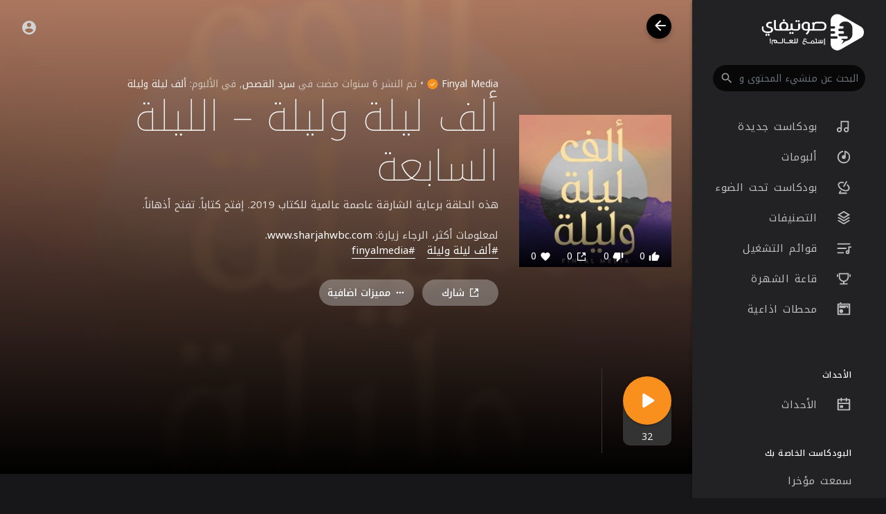

--- FILE ---
content_type: text/html; charset=UTF-8
request_url: https://sawtify.com/track/23oyMcJAZ1fJmUG/?lang=chinese
body_size: 47913
content:
<!DOCTYPE html>
<html lang="en">
	<head>
		<!-- Title -->
		<title>ألف ليلة وليلة – الليلة السابعة - صوتيفاي</title>

		<!-- Required Meta Tags Always Come First -->
		<meta http-equiv="Content-Type" content="text/html; charset=UTF-8"/>
		<meta charset="utf-8">
		<meta name="viewport" content="width=device-width, initial-scale=1, shrink-to-fit=no">
		<!-- Favicon -->
		<link rel="shortcut icon" href="https://sawtify.com/themes/soundify/img/icon.png" />

		<meta name="title" content="ألف ليلة وليلة – الليلة السابعة - صوتيفاي">
		<meta name="description" content="هذه الحلقة برعاية الشارقة عاصمة عالمية للكتاب 2019. إفتح كتاباً. تفتح أذهاناً.   لمعلومات أكثر، الرجاء زيارة: www.sharjahwbc.com.">
		<meta name="keywords" content="صوتيفاي,محتوى صوتي,بودكاست,بودكاست عربي">

		<link rel="canonical" href="https://sawtify.com" /><link rel="home" href="https://sawtify.com" /><link rel="alternate" href="https://sawtify.com?lang=arabic" hreflang="ar" /><meta property="og:title" content="ألف ليلة وليلة – الليلة السابعة"><meta property="og:image" content="https://sawtify.com/upload/photos/2020/05/F9FfN4sEoCBuZgAY3ob5_11_adf8a73c4ee386bda8ab4a8c20681ea0_image.jpg"><meta property="og:image:width" content="500"><meta property="og:image:height" content="500"><meta property="og:description" content="هذه الحلقة برعاية الشارقة عاصمة عالمية للكتاب 2019. إفتح كتاباً. تفتح أذهاناً.   لمعلومات أكثر، الرجاء زيارة: www.sharjahwbc.com."><meta property="og:url" content="https://sawtify.com/track/23oyMcJAZ1fJmUG" /><script type="application/ld+json">{"@context": "https://schema.org","@type": "AudioObject","contentUrl": "https://sawtify.com/upload/audio/2020/05/s8VTnLdxRpHB7xI7aPVb_11_9fb3da0af3765d23ec467c81f434cfb8_audio.m4a", "description": "هذه الحلقة برعاية الشارقة عاصمة عالمية للكتاب 2019. إفتح كتاباً. تفتح أذهاناً.   لمعلومات أكثر، الرجاء زيارة: www.sharjahwbc.com.","duration": "09:13","encodingFormat": "audio/mpeg","name": "ألف ليلة وليلة – الليلة السابعة"}</script>
		<!-- Google Fonts -->
		<link href="//fonts.googleapis.com/css?family=Roboto:300,400,500" rel="stylesheet">
		
		<script src="https://sawtify.com/themes/soundify/js/jquery.min.js"></script>
		<link rel="stylesheet" href="https://sawtify.com/themes/soundify/css/jquery-ui.css">
		<script src="https://sawtify.com/themes/soundify/js/jquery-ui.min.js"></script>
		<!-- CSS -->
		<link rel="stylesheet" href="https://sawtify.com/themes/soundify/css/bootstrap.min.css">
		<link rel="stylesheet" href="https://sawtify.com/themes/soundify/css/owl.carousel.min.css">
		<link rel="stylesheet" href="https://sawtify.com/themes/soundify/css/style.css?v=1.5.2">
		<script src="https://sawtify.com/themes/soundify/js/wavesurfer.min.js"></script>

		<script type="text/javascript" src="https://sawtify.com/themes/soundify/js/tag-it.min.js"></script>
		<link rel="stylesheet" href="https://sawtify.com/themes/soundify/css/jquery.tagit.css">

		<script type="text/javascript" src="https://sawtify.com/themes/soundify/js/fastclick.js"></script>
				<!--  Scripts-->
		<script>
			function ajaxUrl() {
				return 'https://sawtify.com/endpoints';
			}
			function siteUrl() {
				return 'https://sawtify.com/';
			}
		</script>
		<!-- <script src="https://unpkg.com/wavesurfer.js"></script> -->
			    <script src="https://www.google.com/recaptcha/api.js" async defer></script>
	    		<script src="https://sawtify.com/themes/soundify/js/emojionearea.min.js"></script>
		<link rel="stylesheet" href="https://sawtify.com/themes/soundify/css/emojionearea.min.css">
		 <!-- Google tag (gtag.js) -->
<script async src="https://www.googletagmanager.com/gtag/js?id=UA-161856680-1"></script>
<script>
  window.dataLayer = window.dataLayer || [];
  function gtag(){dataLayer.push(arguments);}
  gtag('js', new Date());

  gtag('config', 'UA-161856680-1');
</script>
						<script>
			window.run_station = null;
            $(document).ready(function() {
                window.init_emojioneArea = function() {
                    $(".comment_input").emojioneArea({
                        useInternalCDN: true,
                        events: {
                            keyup: function (editor, event) {
																	id = $( $(this)[0].source[0]).attr('data-audio-id');
									$($(".comment_input")).limit("1280", '#charsLeft_'+id);
									c_id = $( $(this)[0].source[0]).attr('data-comment-id');
									if ($('#write_comment_'+c_id).length) {
										$($('#write_comment_'+c_id)).limit("1280", '#charsLeft_r_'+c_id);
									}
                                                                let emojioneArea = this; //this is instance of EmojioneArea
                                if (event.which === 13 && !event.shiftKey) {
                                    // $scope.onPressKeyTextarea(event);
									var audioid = $( $(this)[0].source[0]).attr('data-audio-id');
									var commentid = $( $(this)[0].source[0]).attr('data-comment-id');
									if(typeof commentid !== 'undefined'){
										registerCommentreplay(emojioneArea.getText(), audioid, commentid, event, $(this));
									}else{
										registerComment(emojioneArea.getText(), audioid, event, $(this));
									}
                                    emojioneArea.setText('');
                                    emojioneArea.hidePicker();
                                    emojioneArea.editor.focus();
                                    event.preventDefault();
                                }
                            }
                        },
                        search: false,
                        recentEmojis: false,
                        filtersPosition: "bottom",
                        tones: false,
                        autocomplete: false,
                        filters: {animals_nature: false, food_drink: false, activity: false, travel_places: false, objects: false, symbols: false, flags: false}
                    });
                }
                window.init_emojioneArea();
				
				window.init_emojioneArea_replay = function(id) {
					$('#write_comment_'+id).emojioneArea({
						useInternalCDN: true,
						events: {
							keyup: function (editor, event) {
								let _emojioneArea = this; //this is instance of EmojioneArea
								if (event.which === 13 && !event.shiftKey) {
									var _audioid = $( $(this)[0].source[0]).attr('data-audio-id');
									var _commentid = $( $(this)[0].source[0]).attr('data-comment-id');
										registerCommentreplay(_emojioneArea.getText(), _audioid, _commentid, event, $(this));
										_emojioneArea.setText('');
										_emojioneArea.hidePicker();
										_emojioneArea.editor.focus();
										event.preventDefault();
								}
							}
						},
						search: false,
						recentEmojis: false,
						filtersPosition: "bottom",
						tones: false,
						autocomplete: false,
						filters: {animals_nature: false, food_drink: false, activity: false, travel_places: false, objects: false, symbols: false, flags: false}
					});
				}

				window.init_blogemojioneArea = function() {
                    $(".blog_comment_input").emojioneArea({
                        useInternalCDN: true,
                        events: {
                            keyup: function (editor, event) {
                                let emojioneArea = this; //this is instance of EmojioneArea
                                if (event.which === 13 && !event.shiftKey) {
                                    // $scope.onPressKeyTextarea(event);
									var audioid = $( $(this)[0].source[0]).attr('data-article-id');
                                    registerBlogComment(emojioneArea.getText(), audioid, event, $(this));
                                    emojioneArea.setText('');
                                    emojioneArea.hidePicker();
                                    emojioneArea.editor.focus();
                                    event.preventDefault();
                                }
                            }
                        },
                        search: false,
                        recentEmojis: false,
                        filtersPosition: "bottom",
                        tones: false,
                        autocomplete: false,
                        filters: {animals_nature: false, food_drink: false, activity: false, travel_places: false, objects: false, symbols: false, flags: false}
                    });
                }
                window.init_blogemojioneArea();
            });
		</script>

		<script>
		$(document).ready(function() {
		  $.ajaxSetup({ 
		    data: {
		        hash_id: getHashID()
		    },
		    cache: false 
		  });
		});
		window.addEventListener("popstate", function(e) {
            window.location.href = location.href;
        });
		window.search_url = 'https://sawtify.com/search/songs/';
        window.chatfetch = false;
		window.UpdateChatU = 0;
			$(document).on('click', '[data-load]', function(event) {
				$('.xzoom-source').remove();
				$('#buy_ticket_modal').modal('hide');
				  if ($(this).attr('data-load') == '') {
					window.open($(this).attr('href'), '_blank'); 
					if (parseInt($('.ss_track_play_pause').attr('data_is_ad')) > 0) {
				 		is_sent = 1;
				 		song_id = $('#current-track').attr('value');
				 		onTimesUp(song_id);
				 		return false;
				 	}
					return false;
				  }
			      $('#bar_loading').show().animate({width:20 + 80 * Math.random() + "%"}, 200);
				  $('.sections li').removeClass('active');
				  $('body').removeClass('sidebar_open');
			      event.preventDefault();
			      var url = $(this).attr('data-load');
			      $.ajax({
			        url: siteUrl() + '/ajax-load.php?path=' + url,
			        type: 'GET',
			        dataType: 'html'
			      })
			      .done(function(data_html, textStatus, request) {
			      	if (request.status == 201) {
			      		$('#login_box').modal('show');
			      	} else {
			      	    if(window.run_station !== null){
                            window.run_station.pause();
						}
                        data = JSON.parse($(data_html).filter('#json-data').val());



				        window.history.pushState({state:'new', ajax_url: url},'', data.url);

                        if(data.page_name == 'messages'){
                            window.chatfetch = true;
						}else{
                            window.chatfetch = false;
						}

				        if(data.page_name !== 'search'){
				            $('#search_keyword').val('');
						}
						
						if (data.page_name == 'new_music') {
							$('#new_music_nav').addClass('active');
						}
						if (data.page_name == 'albums') {
							$('#albums_nav').addClass('active');
						}
						if (data.page_name == 'spotlight') {
							$('#spotlight_nav').addClass('active');
						}
						if (data.page_name == 'genres') {
							$('#genres_nav').addClass('active');
						}
						if (data.page_name == 'playlists') {
							$('#playlists_nav').addClass('active');
						}
						if (data.page_name == 'stations') {
							$('#stations_nav').addClass('active');
						}
						if (data.page_name == 'store') {
							$('#store_nav').addClass('active');
						}
						if (data.page_name == 'purchased') {
							$('#purchased_nav').addClass('active');
						}
						if (data.page_name == 'recently_played') {
							$('#recently_played_nav').addClass('active');
						}
						if (data.page_name == 'my_playlists') {
							$('#my_playlists_nav').addClass('active');
						}
						if (data.page_name == 'favourites') {
							$('#favourites_nav').addClass('active');
						}

				        $('#container_content').html(data_html);
				        $('meta[name=title]').attr('content', data.site_title);
				        $('#page').attr('data-page', data.page_name);
				        $('meta[name=description]').attr('content', data.description);
				        $('meta[name=keywords]').attr('content', data.keyword);
				        $('title').html(data.site_title);
				        if (data.page_name) {
				        	setTimeout(function () {
				        		updateWaves = false;
				        		if ($('#current-track').val()) {
				        			if (Amplitude.getActiveSongMetadata().id == $('#current-track').val()) {
					        			updateWaves = true;
					        		} else {
					        			$('body').removeClass('player_running');
					        		}
				        		} else {
				        			updateWaves = true;
				        		}
				        		if (updateWaves == true) {
				        			var getCurrentPlaying = Number($('.amplitude-song-played-progress').attr('value')) * 100;
					        		$('#light-wave').width(getCurrentPlaying + '%');
					        		updateWaveForm();
				        		}
				        	}, 100);
				        	if( data.page_name == 'blogs' ){
                                window.search_url = 'https://sawtify.com/blogs/tag/';
							}
				        }
				        if (Amplitude.getActiveSongMetadata().id && $('#page').attr('data-page') == 'track') {
				        	if (Amplitude.getActiveSongMetadata().id == $('#current-track').val()) {
				        		$('body').addClass('player_running');
				        	}
				        }
				        if (Amplitude.getActiveSongMetadata().u_id && $('#page').attr('data-page') != 'track') {
				        	$('.playlist-list-song[data-id=' + Amplitude.getActiveSongMetadata().u_id + ']').addClass('playing');
				        	$('.list-recommended[data-id=' + Amplitude.getActiveSongMetadata().u_id + ']').addClass('playlist-list-song playing');
				        	if ($('.feed_post[data-id="' + Amplitude.getActiveSongMetadata().u_id + '"]').length > 0) {
				        		$.get('https://sawtify.com/endpoints/get-song-info', {id: Amplitude.getActiveSongMetadata().id}, function(data) {
				        			if (data.status == 200) {
				        				$('body').attr('song-duration', data.duration);
				        				if (data.songWaves.length > 0) {
											$('.feed_post[data-id="' + data.songID + '"]:first').find('.waveform-small').html(data.songWaves);
											$('#light-wave img').width($('#dark-wave').width() + 'px');
											$('.feed_post[data-id="' + data.songID + '"]:first').find('.post-actions').removeClass('hidden');
											$('.feed_post[data-id="' + data.songID + '"]:first').find('.ssong_comments').removeClass('hidden');
											$('.feed_post[data-id="' + data.songID + '"]:first').find('.art-info').removeClass('hidden');
				    						$('.feed_post[data-id="' + data.songID + '"]:first').find('.comment_list').html(data.comments);
				    						$('.feed_post[data-id="' + data.songID + '"]:first').find('.comment-waves').html(data.waves);
				    						var getCurrentPlaying = Number($('.amplitude-song-played-progress').attr('value')) * 100;
					        		        $('#light-wave').width(getCurrentPlaying + '%');
				    						updateWaveForm();
										}
				        			}
				        		});
				        	}
				        }
                        $('#music-user-ads-table').find('[type="checkbox"]').each(function(index, el) {
                            $(el).bootstrapToggle();
                        });

                        if( data.page_name === 'station'){
                            setTimeout(function () {
                            	$('body').addClass('player_running');
                            }, 100);
                        }

			      	}
			        
			      })
			      .fail(function() {
			         window.location.href = siteUrl()+'/404';
			      })
			      .always(function() {
			      	if (typeof data !== 'undefined') {
			      		if (data.page_name == 'user' && data.scroll == true) {
				        	$('html,body').animate({
						        scrollTop: $('#myTab').offset().top - 350
						    });
				        } else {
				        	$('html,body').animate({
						        scrollTop: $('body').offset().top
						    });
				        }
                        window.init_emojioneArea();
			      	}
			        $('#bar_loading').animate({width:"100%"}, 200).fadeOut(300, function() {
			           $(this).width("0");
			        });
			      });
			  });
			window.artist_sell = 'off';
			var video_player;
		</script>

		<script src="https://sawtify.com/themes/soundify/js/header.js?2060"></script>

		
		<link rel="stylesheet" href="https://sawtify.com/themes/soundify/css/custom.style.css?1687" id="custom.style.css">
				<link rel="stylesheet" href="https://sawtify.com/themes/soundify/css/rtl.style.css?v=1.5.2">
		
		<link href="https://gitcdn.github.io/bootstrap-toggle/2.2.2/css/bootstrap-toggle.min.css" rel="stylesheet">
		<link rel="stylesheet" href="https://sawtify.com/themes/soundify/js/lib/sweetalert2/dist/sweetalert2.min.css">
		<link rel="stylesheet" type="text/css" href="https://sawtify.com/themes/soundify/css/dataTables.bootstrap4.min.css">
		<link rel="stylesheet" href="https://sawtify.com/themes/soundify/css/bootstrap-select.min.css">
		
		<script src="https://sawtify.com/themes/soundify/js/range.js"></script>
		
		<style>

</style>

		
		<style>
						:root {
				--main: #F98F1D;
				--main-hover: #ea8e48;
			}
		
			.ui-menu-item img { padding-right: 10px; width: 32px; height: 32px; }
			.ui-menu-item span { color: #444; font-size: 12px; vertical-align: top }
		</style>

						<script src="https://sawtify.com/themes/soundify/js/plyr.polyfilled.js"></script>
		<link rel="stylesheet" href="https://sawtify.com/themes/soundify/css/plyr.css" />
						<script src="https://sawtify.com/themes/soundify/js/jquery-ui-timepicker-addon.min.js"></script>
						
		<link rel="stylesheet" href="https://sawtify.com/themes/soundify/css/flatpickr.min.css">
		<script src="https://sawtify.com/themes/soundify/js/flatpickr.js"></script>
	</head>
	
	<body class=" side_open" data-lang="rtl">
			<div class="music_app">
			<div class="ma_container" id="page" data-page="track">
				<!-- Start Sidebar  -->	
				<div class="ma_sidebar">
	<div class="sidebar">
		<div class="logo_container">
			<a href="https://sawtify.com" >
								<img src="https://sawtify.com/themes/soundify/img/logo.png?cache=123" alt="">
							</a>
		</div>
		<div class="dropdown sfy_search">
			<form class="search_cont" data-toggle="dropdown" data-display="static" role="button" onSubmit="event.preventDefault();window.location = window.search_url + $('#search_keyword').val();">
				<!--action="https://sawtify.com/search/songs" method="POST" >-->
				<input name="search_keyword" id="search_keyword" value="" type="search" class="form-control" placeholder="البحث عن منشيء المحتوى والمسارات" autocomplete="off"/>
				<svg xmlns="http://www.w3.org/2000/svg" width="24" height="24" viewBox="0 0 24 24"><path fill="currentColor" d="M9.5,3A6.5,6.5 0 0,1 16,9.5C16,11.11 15.41,12.59 14.44,13.73L14.71,14H15.5L20.5,19L19,20.5L14,15.5V14.71L13.73,14.44C12.59,15.41 11.11,16 9.5,16A6.5,6.5 0 0,1 3,9.5A6.5,6.5 0 0,1 9.5,3M9.5,5C7,5 5,7 5,9.5C5,12 7,14 9.5,14C12,14 14,12 14,9.5C14,7 12,5 9.5,5Z" /></svg>
			</form>
		</div>
		<div class="sidebar_innr" data-simplebar>
			<ul class="sections sfy_side_mobi_links">
				<li class="">
					<a href="https://sawtify.com/discover" data-load="discover"><svg xmlns="http://www.w3.org/2000/svg" width="24" height="24" viewBox="0 0 24 24"><path fill="currentColor" d="M19,5V7H15V5H19M9,5V11H5V5H9M19,13V19H15V13H19M9,17V19H5V17H9M21,3H13V9H21V3M11,3H3V13H11V3M21,11H13V21H21V11M11,15H3V21H11V15Z"></path><path class="active_path" fill="currentColor" d="M4 13h6c.55 0 1-.45 1-1V4c0-.55-.45-1-1-1H4c-.55 0-1 .45-1 1v8c0 .55.45 1 1 1zm0 8h6c.55 0 1-.45 1-1v-4c0-.55-.45-1-1-1H4c-.55 0-1 .45-1 1v4c0 .55.45 1 1 1zm10 0h6c.55 0 1-.45 1-1v-8c0-.55-.45-1-1-1h-6c-.55 0-1 .45-1 1v8c0 .55.45 1 1 1zM13 4v4c0 .55.45 1 1 1h6c.55 0 1-.45 1-1V4c0-.55-.45-1-1-1h-6c-.55 0-1 .45-1 1z"></path></svg> اكتشف</a>
				</li>
								<li class="">
					<a href="https://sawtify.com/top_music" data-load="top_music"><svg xmlns="http://www.w3.org/2000/svg" width="24" height="24" viewBox="0 0 24 24"><path fill="currentColor" d="M4.406 14.523l3.402-3.402 2.828 2.829 3.157-3.157L12 9h5v5l-1.793-1.793-4.571 4.571-2.828-2.828-2.475 2.474a8 8 0 1 0-.927-1.9zm-1.538 1.558l-.01-.01.004-.004A9.965 9.965 0 0 1 2 12C2 6.477 6.477 2 12 2s10 4.477 10 10-4.477 10-10 10c-4.07 0-7.57-2.43-9.132-5.919z"></path><path class="active_path" fill="currentColor" d="M3.897 17.86l3.91-3.91 2.829 2.828 4.571-4.57L17 14V9h-5l1.793 1.793-3.157 3.157-2.828-2.829-4.946 4.946A9.965 9.965 0 0 1 2 12C2 6.477 6.477 2 12 2s10 4.477 10 10-4.477 10-10 10a9.987 9.987 0 0 1-8.103-4.14z"></path></svg> الاكثر سماعا</a>
				</li>
			</ul>
			<ul class="sections">
				<h3 class="sfy_side_mobi_links">اكتشف بودكاست رائعة</h3>
				<li class="" id="new_music_nav">
					<a href="https://sawtify.com/new_music" data-load="new_music" class="valign"><svg xmlns="http://www.w3.org/2000/svg" viewBox="0 0 24 24" width="24" height="24"><path fill="currentColor" d="M20 3v14a4 4 0 1 1-2-3.465V5H9v12a4 4 0 1 1-2-3.465V3h13zM5 19a2 2 0 1 0 0-4 2 2 0 0 0 0 4zm11 0a2 2 0 1 0 0-4 2 2 0 0 0 0 4z"/><path d="M20 3v14a4 4 0 1 1-2-3.465V6H9v11a4 4 0 1 1-2-3.465V3h13z" class="active_path" fill="currentColor"></path></svg> بودكاست جديدة</a>
				</li>
				<li class="" id="albums_nav">
					<a href="https://sawtify.com/albums" data-load="albums" class="valign"><svg xmlns="http://www.w3.org/2000/svg" viewBox="0 0 24 24" width="24" height="24"><path fill="currentColor" d="M15 4.582V12a3 3 0 1 1-2-2.83V2.05c5.053.501 9 4.765 9 9.95 0 5.523-4.477 10-10 10S2 17.523 2 12c0-5.185 3.947-9.449 9-9.95v2.012A8.001 8.001 0 0 0 12 20a8 8 0 0 0 3-15.418z"/><path d="M13 9.17A3 3 0 1 0 15 12V2.458c4.057 1.274 7 5.064 7 9.542 0 5.523-4.477 10-10 10S2 17.523 2 12 6.477 2 12 2c.337 0 .671.017 1 .05v7.12z" class="active_path" fill="currentColor"></path></svg> ألبومات</a>
				</li>
				<li class="" id="spotlight_nav">
					<a href="https://sawtify.com/spotlight" data-load="spotlight" class="valign"><svg xmlns="http://www.w3.org/2000/svg" viewBox="0 0 24 24" width="24" height="24"><path fill="currentColor" d="M12.506 3.623l-1.023 1.772c-2.91-.879-5.514-.45-6.411 1.105-1.178 2.04.79 5.652 4.678 7.897s8 2.142 9.178.103c.898-1.555-.033-4.024-2.249-6.105l1.023-1.772c3.082 2.709 4.463 6.27 2.958 8.877-1.86 3.222-7.189 3.355-11.91.63C4.029 13.402 1.48 8.721 3.34 5.5c1.505-2.607 5.28-3.192 9.166-1.877zm3.378-1.85l1.732 1-5 8.66-1.732-1 5-8.66zM6.732 20H17v2H5.017a.995.995 0 0 1-.883-.5 1.005 1.005 0 0 1 0-1l2.25-3.897 1.732 1L6.732 20z"/><path d="M14.368 4.398l-3.484 6.035 1.732 1L16.1 5.398c4.17 2.772 6.306 7.08 4.56 10.102-1.86 3.222-7.189 3.355-11.91.63C4.029 13.402 1.48 8.721 3.34 5.5c1.745-3.023 6.543-3.327 11.028-1.102zm1.516-2.625l1.732 1-1.5 2.598-1.732-1 1.5-2.598zM6.732 20H17v2H5.017a.995.995 0 0 1-.883-.5 1.005 1.005 0 0 1 0-1l2.25-3.897 1.732 1L6.732 20z" class="active_path" fill="currentColor"></path></svg> بودكاست تحت الضوء</a>
				</li>
				<li class="" id="genres_nav">
					<a href="https://sawtify.com/genres" data-load="genres" class="valign"><svg xmlns="http://www.w3.org/2000/svg" viewBox="0 0 24 24" width="24" height="24"><path fill="currentColor" d="M20.083 15.2l1.202.721a.5.5 0 0 1 0 .858l-8.77 5.262a1 1 0 0 1-1.03 0l-8.77-5.262a.5.5 0 0 1 0-.858l1.202-.721L12 20.05l8.083-4.85zm0-4.7l1.202.721a.5.5 0 0 1 0 .858L12 17.65l-9.285-5.571a.5.5 0 0 1 0-.858l1.202-.721L12 15.35l8.083-4.85zm-7.569-9.191l8.771 5.262a.5.5 0 0 1 0 .858L12 13 2.715 7.429a.5.5 0 0 1 0-.858l8.77-5.262a1 1 0 0 1 1.03 0zM12 3.332L5.887 7 12 10.668 18.113 7 12 3.332z"/><path d="M20.083 10.5l1.202.721a.5.5 0 0 1 0 .858L12 17.65l-9.285-5.571a.5.5 0 0 1 0-.858l1.202-.721L12 15.35l8.083-4.85zm0 4.7l1.202.721a.5.5 0 0 1 0 .858l-8.77 5.262a1 1 0 0 1-1.03 0l-8.77-5.262a.5.5 0 0 1 0-.858l1.202-.721L12 20.05l8.083-4.85zM12.514 1.309l8.771 5.262a.5.5 0 0 1 0 .858L12 13 2.715 7.429a.5.5 0 0 1 0-.858l8.77-5.262a1 1 0 0 1 1.03 0z" class="active_path" fill="currentColor"></path></svg> التصنيفات</a>
				</li>
				<li class="" id="playlists_nav">
					<a href="https://sawtify.com/playlists" data-load="playlists" class="valign"><svg xmlns="http://www.w3.org/2000/svg" viewBox="0 0 24 24" width="24" height="24"><path fill="currentColor" d="M2 18h10v2H2v-2zm0-7h14v2H2v-2zm0-7h20v2H2V4zm17 11.17V9h5v2h-3v7a3 3 0 1 1-2-2.83zM18 19a1 1 0 1 0 0-2 1 1 0 0 0 0 2z"/><path d="M2 18h10v2H2v-2zm0-7h14v2H2v-2zm0-7h20v2H2V4zm17 11.17V9h5v2h-3v7a3 3 0 1 1-2-2.83z" class="active_path" fill="currentColor"></path></svg> قوائم التشغيل</a>
				</li>
									<li class="" id="fame_nav">
						<a href="https://sawtify.com/fame" data-load="fame" class="valign"><svg xmlns="http://www.w3.org/2000/svg" viewBox="0 0 24 24" width="24" height="24"><path fill="currentColor" d="M13 16.938V19h5v2H6v-2h5v-2.062A8.001 8.001 0 0 1 4 9V3h16v6a8.001 8.001 0 0 1-7 7.938zM6 5v4a6 6 0 1 0 12 0V5H6zM1 5h2v4H1V5zm20 0h2v4h-2V5z"/><path d="M13 16.938V19h5v2H6v-2h5v-2.062A8.001 8.001 0 0 1 4 9V3h16v6a8.001 8.001 0 0 1-7 7.938zM1 5h2v4H1V5zm20 0h2v4h-2V5z" class="active_path" fill="currentColor"></path></svg> قاعة الشهرة</a>
					</li>
													<li class="" id="stations_nav">
						<a href="https://sawtify.com/stations" data-load="stations" class="valign"><svg xmlns="http://www.w3.org/2000/svg" viewBox="0 0 24 24" width="24" height="24"><path fill="currentColor" d="M17 10V8h-2v2H5V6h14v4h-2zM6 3V1h2v2h13.008c.548 0 .992.445.992.993v16.014a1 1 0 0 1-.992.993H2.992A.993.993 0 0 1 2 20.007V3.993A1 1 0 0 1 2.992 3H6zM4 5v14h16V5H4zm4 13a3 3 0 1 1 0-6 3 3 0 0 1 0 6z"/><path d="M17 10h3V6H4v4h11V8h2v2zM6 3V1h2v2h13.008c.548 0 .992.445.992.993v16.014a1 1 0 0 1-.992.993H2.992A.993.993 0 0 1 2 20.007V3.993A1 1 0 0 1 2.992 3H6zm1 16a3 3 0 1 0 0-6 3 3 0 0 0 0 6z" class="active_path" fill="currentColor"></path></svg> محطات اذاعية</a>
					</li>
											</ul>
			<ul class="sections">
											</ul>
			
							<ul class="sections">
					<h3>الأحداث</h3>
					<li  class="">
						<a href="https://sawtify.com/events" data-load="events">
							<svg xmlns="http://www.w3.org/2000/svg" viewBox="0 0 24 24" width="24" height="24"><path fill="currentColor" d="M17 3h4a1 1 0 0 1 1 1v16a1 1 0 0 1-1 1H3a1 1 0 0 1-1-1V4a1 1 0 0 1 1-1h4V1h2v2h6V1h2v2zm3 6V5h-3v2h-2V5H9v2H7V5H4v4h16zm0 2H4v8h16v-8zM6 13h5v4H6v-4z"/><path d="M17 3h4a1 1 0 0 1 1 1v16a1 1 0 0 1-1 1H3a1 1 0 0 1-1-1V4a1 1 0 0 1 1-1h4V1h2v2h6V1h2v2zM4 9v10h16V9H4zm2 4h5v4H6v-4z" class="active_path" fill="currentColor"></path></svg>
							الأحداث
						</a>
					</li>
				</ul>
						
			<ul class="sections">
				<h3>البودكاست الخاصة بك</h3>
				<li class="" id="recently_played_nav"><a href="https://sawtify.com/recently_played" data-load="recently_played">سمعت مؤخرا</a></li>
				<li class="" id="my_playlists_nav"><a href="https://sawtify.com/my_playlists" data-load="my_playlists">قوائم التشغيل خاصتي</a></li>
				<li class="" id="favourites_nav"><a href="https://sawtify.com/favourites" data-load="favourites">المفضلة</a></li>
			</ul>
			<div class="ma_footer">
								<div class="ma_footer_cright">
					© 2026 صوتيفاي					<div class="lang_select dropup">
						<button type="button" class="btn dropdown-toggle" data-toggle="modal" data-target="#select-language">Arabic</button>
					</div>
				</div>
				<div class="ma_footer_links">
											<a href="https://www.facebook.com/sawtify/" target="_blank">
							<svg xmlns="http://www.w3.org/2000/svg" width="20" height="20" viewBox="0 0 24 24"><path fill="currentColor" d="M12.001 2.002c-5.522 0-9.999 4.477-9.999 9.999 0 4.99 3.656 9.126 8.437 9.879v-6.988h-2.54v-2.891h2.54V9.798c0-2.508 1.493-3.891 3.776-3.891 1.094 0 2.24.195 2.24.195v2.459h-1.264c-1.24 0-1.628.772-1.628 1.563v1.875h2.771l-.443 2.891h-2.328v6.988C18.344 21.129 22 16.992 22 12.001c0-5.522-4.477-9.999-9.999-9.999z"></path></svg>
						</a> • 
																<a href="https://twitter.com/sawtify" target="_blank">
							<svg xmlns="http://www.w3.org/2000/svg" width="20" height="20" viewBox="0 0 24 24"><path fill="currentColor" d="M19.633 7.997c.013.175.013.349.013.523 0 5.325-4.053 11.461-11.46 11.461-2.282 0-4.402-.661-6.186-1.809.324.037.636.05.973.05a8.07 8.07 0 0 0 5.001-1.721 4.036 4.036 0 0 1-3.767-2.793c.249.037.499.062.761.062.361 0 .724-.05 1.061-.137a4.027 4.027 0 0 1-3.23-3.953v-.05c.537.299 1.16.486 1.82.511a4.022 4.022 0 0 1-1.796-3.354c0-.748.199-1.434.548-2.032a11.457 11.457 0 0 0 8.306 4.215c-.062-.3-.1-.611-.1-.923a4.026 4.026 0 0 1 4.028-4.028c1.16 0 2.207.486 2.943 1.272a7.957 7.957 0 0 0 2.556-.973 4.02 4.02 0 0 1-1.771 2.22 8.073 8.073 0 0 0 2.319-.624 8.645 8.645 0 0 1-2.019 2.083z"></path></svg>
						</a> • 
																					<a href="https://sawtify.com/terms/dmca" data-load="terms/dmca">DMCA</a> • 
                    						<a href="https://sawtify.com/blogs" data-load="blogs">المدونات</a> • 
                    						<a href="https://sawtify.com/terms/about" data-load="terms/about">معلومات عنا</a> • 
                                        						<a href="https://sawtify.com/terms/terms" data-load="terms/terms">شروط</a> • 
                    						<a href="https://sawtify.com/contact" data-load="contact">اتصل بنا</a> • 
                    						<a href="https://sawtify.com/terms/privacy" data-load="terms/privacy">سياسة الخصوصية</a> • 
                    						<a href="https://sawtify.com/terms/faqs" data-load="terms/faqs">الأسئلة الشائعة</a>
                    									</div>
			</div>
		</div>
	</div>
</div>

<script>
function OpenStoreMenu(self) {
	$(self).find('span').find('svg').remove();
	if ($(".mystore_menu").is(":visible")) {
		$(".mystore_menu").slideUp();
		$(self).find('span').append('<svg xmlns="http://www.w3.org/2000/svg" width="15" height="15" viewBox="0 0 24 24" fill="none" stroke="currentColor" stroke-width="2" stroke-linecap="round" stroke-linejoin="round" class="feather feather-plus"><line x1="12" y1="5" x2="12" y2="19"></line><line x1="5" y1="12" x2="19" y2="12"></line></svg>');
	}
	else{
		$(".mystore_menu").slideDown();
		$(self).find('span').append('<svg xmlns="http://www.w3.org/2000/svg" xmlns:xlink="http://www.w3.org/1999/xlink" aria-hidden="true" role="img" width="15" height="15" preserveAspectRatio="xMidYMid meet" viewBox="0 0 1024 1024"><path d="M872 474H152c-4.4 0-8 3.6-8 8v60c0 4.4 3.6 8 8 8h720c4.4 0 8-3.6 8-8v-60c0-4.4-3.6-8-8-8z" fill="currentColor"/></svg>');
	}
}
</script>
				<!-- End Sidebar  -->	

				<!-- Header  -->
				<div id="main-header">
					<header class="valign sfy_hdr_trans">
	<div class="head_menu" onclick="$('body').addClass('sidebar_open');">
		<svg xmlns="http://www.w3.org/2000/svg" width="24" height="24" viewBox="0 0 24 24"><path fill="currentColor" d="M3,6H21V8H3V6M3,11H21V13H3V11M3,16H21V18H3V16Z" /></svg>
	</div>
	<div class="head_logo">
		<a href="https://sawtify.com/">
			<svg xmlns="http://www.w3.org/2000/svg" width="24" height="24" viewBox="0 0 24 24"><path fill="currentColor" d="M10 19v-5h4v5c0 .55.45 1 1 1h3c.55 0 1-.45 1-1v-7h1.7c.46 0 .68-.57.33-.87L12.67 3.6c-.38-.34-.96-.34-1.34 0l-8.36 7.53c-.34.3-.13.87.33.87H5v7c0 .55.45 1 1 1h3c.55 0 1-.45 1-1z" /></svg>
						<img src="https://sawtify.com/themes/soundify/img/logo.png?cache=123" alt="">
					</a>
	</div>
	<div class="head_user not_loggd_hdrr">
		<span class="dropdown">
			<svg data-display="static" data-toggle="dropdown" aria-haspopup="true" aria-expanded="true" xmlns="http://www.w3.org/2000/svg" width="24" height="24" viewBox="0 0 24 24"><path fill="currentColor" d="M12,19.2C9.5,19.2 7.29,17.92 6,16C6.03,14 10,12.9 12,12.9C14,12.9 17.97,14 18,16C16.71,17.92 14.5,19.2 12,19.2M12,5A3,3 0 0,1 15,8A3,3 0 0,1 12,11A3,3 0 0,1 9,8A3,3 0 0,1 12,5M12,2A10,10 0 0,0 2,12A10,10 0 0,0 12,22A10,10 0 0,0 22,12C22,6.47 17.5,2 12,2Z"></path></svg>
			<ul class="dropdown-menu dropdown-menu-right">
				<li><a href="#" data-toggle="modal" data-target="#login_box">تسجيل الدخول</a></li>
									<li><a href="#" data-toggle="modal" data-target="#signup_box">تسجيل</a></li>
							</ul>
		</span>
	</div>
</header>
				</div>
				<div id="bar_loading"></div>
				<!-- End Header  -->

				<!-- Content  -->
				<div id="container_content">
					<style>
header .opts_head_acc > .btn, header .head_user .opts_account > .btn, header .head_user .notis > .btn, header .chaticon > .btn {background-color: #080808;box-shadow: 0 4px 6px rgba(0, 0, 0, 0.2);}
.sfy_plylist_hdr:before {background-image: url(https://sawtify.com/upload/photos/2020/05/F9FfN4sEoCBuZgAY3ob5_11_adf8a73c4ee386bda8ab4a8c20681ea0_image.jpg);}
</style>
<div class="ma_page_content sfy_pc_padd">
	<div class="ma_pc_inner">
					<button class="btn btn-mat btn-go-back" onclick="window.history.back();"><svg xmlns="http://www.w3.org/2000/svg" height="24" viewBox="0 0 24 24" width="24"><path fill="currentColor" d="M19 11H7.83l4.88-4.88c.39-.39.39-1.03 0-1.42-.39-.39-1.02-.39-1.41 0l-6.59 6.59c-.39.39-.39 1.02 0 1.41l6.59 6.59c.39.39 1.02.39 1.41 0 .39-.39.39-1.02 0-1.41L7.83 13H19c.55 0 1-.45 1-1s-.45-1-1-1z"/></svg></button>
							<div class="sfy_plylist_hdr sfy_song_hdr" id="sfy_hdr_rgb">
				<div class="valign sfy_plist_innr">
					<div class="sfy_plist_art">
						<img src="https://sawtify.com/upload/photos/2020/05/F9FfN4sEoCBuZgAY3ob5_11_adf8a73c4ee386bda8ab4a8c20681ea0_image.jpg" id="sfy_song_thmb" data-adaptive-background="1">
						<ul class="valign ss_stats list-unstyled mb-0">
							<li><svg xmlns="http://www.w3.org/2000/svg" width="19" height="19" viewBox="0 0 24 24"><path fill="currentColor" d="M13.12 2.06L7.58 7.6c-.37.37-.58.88-.58 1.41V19c0 1.1.9 2 2 2h9c.8 0 1.52-.48 1.84-1.21l3.26-7.61C23.94 10.2 22.49 8 20.34 8h-5.65l.95-4.58c.1-.5-.05-1.01-.41-1.37-.59-.58-1.53-.58-2.11.01zM3 21c1.1 0 2-.9 2-2v-8c0-1.1-.9-2-2-2s-2 .9-2 2v8c0 1.1.9 2 2 2z"></path></svg> <span id="track_likes_count" data-count="0">0</span></li>
							<li><svg xmlns="http://www.w3.org/2000/svg" width="19" height="19" viewBox="0 0 24 24"><path fill="currentColor" d="M10.88 21.94l5.53-5.54c.37-.37.58-.88.58-1.41V5c0-1.1-.9-2-2-2H6c-.8 0-1.52.48-1.83 1.21L.91 11.82C.06 13.8 1.51 16 3.66 16h5.65l-.95 4.58c-.1.5.05 1.01.41 1.37.59.58 1.53.58 2.11-.01zM21 3c-1.1 0-2 .9-2 2v8c0 1.1.9 2 2 2s2-.9 2-2V5c0-1.1-.9-2-2-2z"></path></svg> <span id="track_dislikes_count" data-count="0">0</span></li>
							<li class="ss_track_info_innr_share_ico"><svg xmlns="http://www.w3.org/2000/svg" width="19" height="19" viewBox="0 0 24 24"><path fill="currentColor" d="M10 3v2H5v14h14v-5h2v6a1 1 0 0 1-1 1H4a1 1 0 0 1-1-1V4a1 1 0 0 1 1-1h6zm7.707 4.707L12 13.414 10.586 12l5.707-5.707L13 3h8v8l-3.293-3.293z"></path></svg> 0</li>
							<li><svg xmlns="http://www.w3.org/2000/svg" width="19" height="19" viewBox="0 0 24 24"><path fill="currentColor" d="M13.35 20.13c-.76.69-1.93.69-2.69-.01l-.11-.1C5.3 15.27 1.87 12.16 2 8.28c.06-1.7.93-3.33 2.34-4.29 2.64-1.8 5.9-.96 7.66 1.1 1.76-2.06 5.02-2.91 7.66-1.1 1.41.96 2.28 2.59 2.34 4.29.14 3.88-3.3 6.99-8.55 11.76l-.1.09z"></path></svg> 0</li>
													</ul>
					</div>
					<div class="sfy_plist_info">
						<input type="hidden" id="audio_ad_id" value="0">
						<div class="ds_review_headlines"></div>
						<span class="al_artist dropdown">
							<a href="javascript:void(0);" data-display="static" data-toggle="dropdown" aria-haspopup="true" aria-expanded="true">Finyal Media <svg xmlns="http://www.w3.org/2000/svg" width="35.271" height="34.055" viewBox="0 0 35.271 34.055"><g transform="translate(-867.5 -1775)" class="verified_ico" data-original-title="" title=""><g transform="translate(867.5 1775)" fill="var(--main-color)"><path d="M 22.03647232055664 33.35497283935547 C 21.90776252746582 33.35497283935547 21.77789306640625 33.34488296508789 21.65046310424805 33.32497406005859 L 18.17597198486328 32.78217315673828 C 17.99781227111816 32.75434112548828 17.8160514831543 32.740234375 17.6357421875 32.740234375 C 17.4554328918457 32.740234375 17.27367210388184 32.75434112548828 17.09552192687988 32.78217315673828 L 13.62102222442627 33.32497406005859 C 13.49364185333252 33.34487152099609 13.36376190185547 33.35496139526367 13.2350025177002 33.35496139526367 C 12.57409191131592 33.35498428344727 11.9277925491333 33.08604431152344 11.46182250976562 32.61711120605469 L 8.95156192779541 30.09098243713379 C 8.698522567749023 29.83634185791016 8.408892631530762 29.62286186218262 8.09072208404541 29.45648193359375 L 4.93339204788208 27.80550193786621 C 4.237522125244141 27.4416332244873 3.747802257537842 26.76151275634766 3.623402118682861 25.98616218566895 L 3.047582149505615 22.39740180969238 C 2.991642236709595 22.04881286621094 2.883692264556885 21.71174240112305 2.726702213287354 21.39554214477539 L 1.110132217407227 18.1392822265625 C 0.7645421624183655 17.44319343566895 0.7645421624183655 16.61202239990234 1.110132217407227 15.91593265533447 L 2.726712226867676 12.65968227386475 C 2.883682250976562 12.34350299835205 2.991642236709595 12.00643253326416 3.047582149505615 11.65783309936523 L 3.623412132263184 8.069052696228027 C 3.747812271118164 7.293712615966797 4.237522125244141 6.613582611083984 4.93339204788208 6.249712467193604 L 8.09072208404541 4.598742485046387 C 8.408872604370117 4.432382583618164 8.698502540588379 4.218912601470947 8.951572418212891 3.964242696762085 L 11.46183204650879 1.438102722167969 C 11.9277925491333 0.9691926836967468 12.57409191131592 0.7002527117729187 13.23501205444336 0.7002527117729187 C 13.3637523651123 0.7002527117729187 13.49363231658936 0.7103427052497864 13.62103176116943 0.7302526831626892 L 17.09552192687988 1.27305269241333 C 17.27367210388184 1.300882697105408 17.45544242858887 1.315002679824829 17.63576126098633 1.315002679824829 C 17.81607246398926 1.315002679824829 17.99784278869629 1.300882697105408 18.17599296569824 1.27305269241333 L 21.65046310424805 0.7302626967430115 C 21.77786254882812 0.7103526592254639 21.90774154663086 0.7002626657485962 22.03649139404297 0.7002626657485962 C 22.69741249084473 0.7002626657485962 23.34370231628418 0.9692026972770691 23.80966186523438 1.438112735748291 L 26.31992149353027 3.964242696762085 C 26.57298278808594 4.218912601470947 26.86262130737305 4.432392597198486 27.18077278137207 4.598752498626709 L 30.33809280395508 6.249722480773926 C 31.03396224975586 6.613592624664307 31.52367210388184 7.293722629547119 31.64809226989746 8.069072723388672 L 32.22390365600586 11.65782260894775 C 32.27983093261719 12.00640296936035 32.38779067993164 12.34348297119141 32.54477310180664 12.65969276428223 L 34.16136169433594 15.91594314575195 C 34.50694274902344 16.61203193664551 34.50694274902344 17.44320297241211 34.16136169433594 18.13930320739746 L 32.54477310180664 21.39554214477539 C 32.38779067993164 21.71173286437988 32.27984237670898 22.04881286621094 32.22390365600586 22.39741325378418 L 31.6480827331543 25.98616218566895 C 31.523681640625 26.76151275634766 31.03397178649902 27.4416332244873 30.33810234069824 27.80550193786621 L 27.18077278137207 29.45648193359375 C 26.86262130737305 29.62284278869629 26.5729923248291 29.83631324768066 26.31992149353027 30.09098243713379 L 23.80966186523438 32.61712265014648 C 23.34372138977051 33.08601379394531 22.69741249084473 33.35494232177734 22.03647232055664 33.35497283935547 Z" stroke="none"></path><path d="M 13.23503494262695 1.200252532958984 L 13.23505210876465 1.200252532958984 C 12.70630264282227 1.200271606445312 12.18925285339355 1.415424346923828 11.81649208068848 1.790531158447266 L 9.306222915649414 4.316692352294922 C 9.016992568969727 4.607732772827148 8.685991287231445 4.851701736450195 8.322402954101562 5.04182243347168 L 5.165082931518555 6.692792892456055 C 4.608392715454102 6.983892440795898 4.216611862182617 7.527992248535156 4.117092132568359 8.148262023925781 L 3.54127311706543 11.73703193664551 C 3.477352142333984 12.13538360595703 3.353971481323242 12.5206127166748 3.174552917480469 12.88201332092285 L 1.557971954345703 16.13827323913574 C 1.281513214111328 16.69514274597168 1.281501770019531 17.36007308959961 1.557960510253906 17.91695213317871 L 3.174552917480469 21.17320251464844 C 3.353961944580078 21.53457260131836 3.47734260559082 21.91980361938477 3.541261672973633 22.31819152832031 L 4.117082595825195 25.90695190429688 C 4.216602325439453 26.5272216796875 4.608381271362305 27.07132339477539 5.165082931518555 27.36242294311523 L 8.322412490844727 29.01340293884277 C 8.686031341552734 29.20354270935059 9.01704216003418 29.44752311706543 9.306222915649414 29.7385425567627 L 11.81648254394531 32.26468276977539 C 12.18926239013672 32.63981246948242 12.7062931060791 32.85496139526367 13.23501205444336 32.85496139526367 C 13.33802223205566 32.85496139526367 13.44193267822266 32.84689331054688 13.54385185241699 32.83096313476562 L 17.01831245422363 32.28817367553711 C 17.42548370361328 32.22455596923828 17.84599304199219 32.22455978393555 18.25314140319824 32.28816223144531 L 21.72764205932617 32.83097076416016 C 21.82959175109863 32.84689331054688 21.93350219726562 32.85497283935547 22.0364818572998 32.85497283935547 C 22.56519317626953 32.85497283935547 23.08222198486328 32.63982391357422 23.45500183105469 32.26469421386719 L 25.96524238586426 29.73856353759766 C 26.25445175170898 29.44752311706543 26.58546257019043 29.20353317260742 26.94908142089844 29.01340293884277 L 30.10640335083008 27.36242294311523 C 30.66310119628906 27.07132339477539 31.05487251281738 26.5272216796875 31.1544017791748 25.90695190429688 L 31.73022270202637 22.31818389892578 C 31.79414176940918 21.91979217529297 31.91752243041992 21.5345630645752 32.09693145751953 21.17321395874023 L 33.7135124206543 17.91695213317871 C 33.98997116088867 17.36008262634277 33.98997116088867 16.69515228271484 33.7135124206543 16.13827323913574 L 32.09693145751953 12.88202285766602 C 31.91752243041992 12.52064323425293 31.79414176940918 12.13541221618652 31.73022270202637 11.73703193664551 L 31.1544017791748 8.148283004760742 C 31.05487251281738 7.52800178527832 30.66310119628906 6.983901977539062 30.10640335083008 6.692802429199219 L 26.94909286499023 5.041831970214844 C 26.58548355102539 4.851713180541992 26.25447082519531 4.607732772827148 25.96526336669922 4.316682815551758 L 23.45500183105469 1.790542602539062 C 23.08222198486328 1.415412902832031 22.56519317626953 1.200263977050781 22.03647232055664 1.200263977050781 C 21.93346214294434 1.200263977050781 21.82955169677734 1.208332061767578 21.72763252258301 1.224262237548828 L 18.25318145751953 1.767051696777344 C 17.84601402282715 1.830669403076172 17.42550086975098 1.830665588378906 17.01835250854492 1.767063140869141 L 13.54385185241699 1.224250793457031 C 13.44190788269043 1.208332061767578 13.33800888061523 1.200252532958984 13.23503494262695 1.200252532958984 M 13.23500823974609 0.20025634765625 C 13.38894653320312 0.2002487182617188 13.54370498657227 0.2121047973632812 13.69821166992188 0.2362442016601562 L 17.17270278930664 0.7790412902832031 C 17.47954177856445 0.8269844055175781 17.79197311401367 0.8269844055175781 18.09881210327148 0.7790412902832031 L 21.57328224182129 0.2362442016601562 C 22.52317237854004 0.087860107421875 23.48665237426758 0.4037055969238281 24.16433334350586 1.085674285888672 L 26.67459106445312 3.61180305480957 C 26.89123153686523 3.829822540283203 27.14009094238281 4.013252258300781 27.41245269775391 4.155662536621094 L 30.56978225708008 5.806642532348633 C 31.40900230407715 6.245471954345703 31.99173164367676 7.054792404174805 32.14177322387695 7.989852905273438 L 32.71759033203125 11.57861328125 C 32.76548385620117 11.87708282470703 32.85820388793945 12.16659355163574 32.99262237548828 12.43735313415527 L 34.60920333862305 15.693603515625 C 35.02643203735352 16.53401184082031 35.02643203735352 17.5212230682373 34.60920333862305 18.36163330078125 L 32.99262237548828 21.61788177490234 C 32.85820388793945 21.88863372802734 32.76548385620117 22.17815399169922 32.71759033203125 22.47661209106445 L 32.14177322387695 26.06537246704102 C 31.99173164367676 27.00044250488281 31.40900230407715 27.80975341796875 30.56978225708008 28.24858283996582 L 27.41246223449707 29.89956283569336 C 27.14009094238281 30.04198265075684 26.89123153686523 30.22540283203125 26.67459106445312 30.44342231750488 L 24.16433334350586 32.96956253051758 C 23.48665237426758 33.65152359008789 22.52317428588867 33.96738433837891 21.57328224182129 33.8189811706543 L 18.09879302978516 33.27618408203125 C 17.79195213317871 33.22825241088867 17.47953414916992 33.22825241088867 17.17268180847168 33.27618408203125 L 13.69820213317871 33.8189811706543 C 12.74828910827637 33.96737289428711 11.78483009338379 33.65152359008789 11.10715293884277 32.96955108642578 L 8.596891403198242 30.44342231750488 C 8.380252838134766 30.22540283203125 8.131391525268555 30.04198265075684 7.859031677246094 29.89956283569336 L 4.701702117919922 28.24858283996582 C 3.862482070922852 27.80975341796875 3.279741287231445 27.00043296813965 3.129711151123047 26.06537246704102 L 2.55389404296875 22.47661209106445 C 2.506000518798828 22.17814254760742 2.413280487060547 21.88863372802734 2.278861999511719 21.61788177490234 L 0.6622734069824219 18.36162185668945 C 0.2450523376464844 17.52121353149414 0.2450523376464844 16.53400230407715 0.6622810363769531 15.6935920715332 L 2.278861999511719 12.43734359741211 C 2.413280487060547 12.16658210754395 2.506011962890625 11.87707328796387 2.553901672363281 11.5786018371582 L 3.129722595214844 7.989843368530273 C 3.279752731323242 7.054782867431641 3.862491607666016 6.245462417602539 4.701702117919922 5.806632995605469 L 7.859031677246094 4.155662536621094 C 8.131391525268555 4.013242721557617 8.380252838134766 3.829813003540039 8.596902847290039 3.61180305480957 L 11.10716247558594 1.085662841796875 C 11.67461204528809 0.5146293640136719 12.44255638122559 0.2002830505371094 13.23500823974609 0.20025634765625 Z" stroke="none" fill="var(--second-color)"></path></g><path d="M3759.753,7404.812l8.833-8.833,1.365,1.355-10.2,10.2-6.114-6.111,1.357-1.365Z" transform="translate(-2876.66 -5609.132)" fill="#fff"></path></g></svg></a>
							<ul class="dropdown-menu">
								<div class="sfy_song_pblshr">
									<div class="avatar">
										<a href="https://sawtify.com/finyalmedia" data-load="finyalmedia"><img src="https://sawtify.com/upload/photos/2020/05/DAaAozLUa6fqSunWdB8l_05_3bc8568af121229637b0eca8b45a6ce3_image.jpg" alt="User Avatar"></a>
									</div>
									<h4><a href="https://sawtify.com/finyalmedia" data-load="finyalmedia">Finyal Media <svg xmlns="http://www.w3.org/2000/svg" width="35.271" height="34.055" viewBox="0 0 35.271 34.055"><g transform="translate(-867.5 -1775)" class="verified_ico" data-original-title="" title=""><g transform="translate(867.5 1775)" fill="var(--main-color)"><path d="M 22.03647232055664 33.35497283935547 C 21.90776252746582 33.35497283935547 21.77789306640625 33.34488296508789 21.65046310424805 33.32497406005859 L 18.17597198486328 32.78217315673828 C 17.99781227111816 32.75434112548828 17.8160514831543 32.740234375 17.6357421875 32.740234375 C 17.4554328918457 32.740234375 17.27367210388184 32.75434112548828 17.09552192687988 32.78217315673828 L 13.62102222442627 33.32497406005859 C 13.49364185333252 33.34487152099609 13.36376190185547 33.35496139526367 13.2350025177002 33.35496139526367 C 12.57409191131592 33.35498428344727 11.9277925491333 33.08604431152344 11.46182250976562 32.61711120605469 L 8.95156192779541 30.09098243713379 C 8.698522567749023 29.83634185791016 8.408892631530762 29.62286186218262 8.09072208404541 29.45648193359375 L 4.93339204788208 27.80550193786621 C 4.237522125244141 27.4416332244873 3.747802257537842 26.76151275634766 3.623402118682861 25.98616218566895 L 3.047582149505615 22.39740180969238 C 2.991642236709595 22.04881286621094 2.883692264556885 21.71174240112305 2.726702213287354 21.39554214477539 L 1.110132217407227 18.1392822265625 C 0.7645421624183655 17.44319343566895 0.7645421624183655 16.61202239990234 1.110132217407227 15.91593265533447 L 2.726712226867676 12.65968227386475 C 2.883682250976562 12.34350299835205 2.991642236709595 12.00643253326416 3.047582149505615 11.65783309936523 L 3.623412132263184 8.069052696228027 C 3.747812271118164 7.293712615966797 4.237522125244141 6.613582611083984 4.93339204788208 6.249712467193604 L 8.09072208404541 4.598742485046387 C 8.408872604370117 4.432382583618164 8.698502540588379 4.218912601470947 8.951572418212891 3.964242696762085 L 11.46183204650879 1.438102722167969 C 11.9277925491333 0.9691926836967468 12.57409191131592 0.7002527117729187 13.23501205444336 0.7002527117729187 C 13.3637523651123 0.7002527117729187 13.49363231658936 0.7103427052497864 13.62103176116943 0.7302526831626892 L 17.09552192687988 1.27305269241333 C 17.27367210388184 1.300882697105408 17.45544242858887 1.315002679824829 17.63576126098633 1.315002679824829 C 17.81607246398926 1.315002679824829 17.99784278869629 1.300882697105408 18.17599296569824 1.27305269241333 L 21.65046310424805 0.7302626967430115 C 21.77786254882812 0.7103526592254639 21.90774154663086 0.7002626657485962 22.03649139404297 0.7002626657485962 C 22.69741249084473 0.7002626657485962 23.34370231628418 0.9692026972770691 23.80966186523438 1.438112735748291 L 26.31992149353027 3.964242696762085 C 26.57298278808594 4.218912601470947 26.86262130737305 4.432392597198486 27.18077278137207 4.598752498626709 L 30.33809280395508 6.249722480773926 C 31.03396224975586 6.613592624664307 31.52367210388184 7.293722629547119 31.64809226989746 8.069072723388672 L 32.22390365600586 11.65782260894775 C 32.27983093261719 12.00640296936035 32.38779067993164 12.34348297119141 32.54477310180664 12.65969276428223 L 34.16136169433594 15.91594314575195 C 34.50694274902344 16.61203193664551 34.50694274902344 17.44320297241211 34.16136169433594 18.13930320739746 L 32.54477310180664 21.39554214477539 C 32.38779067993164 21.71173286437988 32.27984237670898 22.04881286621094 32.22390365600586 22.39741325378418 L 31.6480827331543 25.98616218566895 C 31.523681640625 26.76151275634766 31.03397178649902 27.4416332244873 30.33810234069824 27.80550193786621 L 27.18077278137207 29.45648193359375 C 26.86262130737305 29.62284278869629 26.5729923248291 29.83631324768066 26.31992149353027 30.09098243713379 L 23.80966186523438 32.61712265014648 C 23.34372138977051 33.08601379394531 22.69741249084473 33.35494232177734 22.03647232055664 33.35497283935547 Z" stroke="none"></path><path d="M 13.23503494262695 1.200252532958984 L 13.23505210876465 1.200252532958984 C 12.70630264282227 1.200271606445312 12.18925285339355 1.415424346923828 11.81649208068848 1.790531158447266 L 9.306222915649414 4.316692352294922 C 9.016992568969727 4.607732772827148 8.685991287231445 4.851701736450195 8.322402954101562 5.04182243347168 L 5.165082931518555 6.692792892456055 C 4.608392715454102 6.983892440795898 4.216611862182617 7.527992248535156 4.117092132568359 8.148262023925781 L 3.54127311706543 11.73703193664551 C 3.477352142333984 12.13538360595703 3.353971481323242 12.5206127166748 3.174552917480469 12.88201332092285 L 1.557971954345703 16.13827323913574 C 1.281513214111328 16.69514274597168 1.281501770019531 17.36007308959961 1.557960510253906 17.91695213317871 L 3.174552917480469 21.17320251464844 C 3.353961944580078 21.53457260131836 3.47734260559082 21.91980361938477 3.541261672973633 22.31819152832031 L 4.117082595825195 25.90695190429688 C 4.216602325439453 26.5272216796875 4.608381271362305 27.07132339477539 5.165082931518555 27.36242294311523 L 8.322412490844727 29.01340293884277 C 8.686031341552734 29.20354270935059 9.01704216003418 29.44752311706543 9.306222915649414 29.7385425567627 L 11.81648254394531 32.26468276977539 C 12.18926239013672 32.63981246948242 12.7062931060791 32.85496139526367 13.23501205444336 32.85496139526367 C 13.33802223205566 32.85496139526367 13.44193267822266 32.84689331054688 13.54385185241699 32.83096313476562 L 17.01831245422363 32.28817367553711 C 17.42548370361328 32.22455596923828 17.84599304199219 32.22455978393555 18.25314140319824 32.28816223144531 L 21.72764205932617 32.83097076416016 C 21.82959175109863 32.84689331054688 21.93350219726562 32.85497283935547 22.0364818572998 32.85497283935547 C 22.56519317626953 32.85497283935547 23.08222198486328 32.63982391357422 23.45500183105469 32.26469421386719 L 25.96524238586426 29.73856353759766 C 26.25445175170898 29.44752311706543 26.58546257019043 29.20353317260742 26.94908142089844 29.01340293884277 L 30.10640335083008 27.36242294311523 C 30.66310119628906 27.07132339477539 31.05487251281738 26.5272216796875 31.1544017791748 25.90695190429688 L 31.73022270202637 22.31818389892578 C 31.79414176940918 21.91979217529297 31.91752243041992 21.5345630645752 32.09693145751953 21.17321395874023 L 33.7135124206543 17.91695213317871 C 33.98997116088867 17.36008262634277 33.98997116088867 16.69515228271484 33.7135124206543 16.13827323913574 L 32.09693145751953 12.88202285766602 C 31.91752243041992 12.52064323425293 31.79414176940918 12.13541221618652 31.73022270202637 11.73703193664551 L 31.1544017791748 8.148283004760742 C 31.05487251281738 7.52800178527832 30.66310119628906 6.983901977539062 30.10640335083008 6.692802429199219 L 26.94909286499023 5.041831970214844 C 26.58548355102539 4.851713180541992 26.25447082519531 4.607732772827148 25.96526336669922 4.316682815551758 L 23.45500183105469 1.790542602539062 C 23.08222198486328 1.415412902832031 22.56519317626953 1.200263977050781 22.03647232055664 1.200263977050781 C 21.93346214294434 1.200263977050781 21.82955169677734 1.208332061767578 21.72763252258301 1.224262237548828 L 18.25318145751953 1.767051696777344 C 17.84601402282715 1.830669403076172 17.42550086975098 1.830665588378906 17.01835250854492 1.767063140869141 L 13.54385185241699 1.224250793457031 C 13.44190788269043 1.208332061767578 13.33800888061523 1.200252532958984 13.23503494262695 1.200252532958984 M 13.23500823974609 0.20025634765625 C 13.38894653320312 0.2002487182617188 13.54370498657227 0.2121047973632812 13.69821166992188 0.2362442016601562 L 17.17270278930664 0.7790412902832031 C 17.47954177856445 0.8269844055175781 17.79197311401367 0.8269844055175781 18.09881210327148 0.7790412902832031 L 21.57328224182129 0.2362442016601562 C 22.52317237854004 0.087860107421875 23.48665237426758 0.4037055969238281 24.16433334350586 1.085674285888672 L 26.67459106445312 3.61180305480957 C 26.89123153686523 3.829822540283203 27.14009094238281 4.013252258300781 27.41245269775391 4.155662536621094 L 30.56978225708008 5.806642532348633 C 31.40900230407715 6.245471954345703 31.99173164367676 7.054792404174805 32.14177322387695 7.989852905273438 L 32.71759033203125 11.57861328125 C 32.76548385620117 11.87708282470703 32.85820388793945 12.16659355163574 32.99262237548828 12.43735313415527 L 34.60920333862305 15.693603515625 C 35.02643203735352 16.53401184082031 35.02643203735352 17.5212230682373 34.60920333862305 18.36163330078125 L 32.99262237548828 21.61788177490234 C 32.85820388793945 21.88863372802734 32.76548385620117 22.17815399169922 32.71759033203125 22.47661209106445 L 32.14177322387695 26.06537246704102 C 31.99173164367676 27.00044250488281 31.40900230407715 27.80975341796875 30.56978225708008 28.24858283996582 L 27.41246223449707 29.89956283569336 C 27.14009094238281 30.04198265075684 26.89123153686523 30.22540283203125 26.67459106445312 30.44342231750488 L 24.16433334350586 32.96956253051758 C 23.48665237426758 33.65152359008789 22.52317428588867 33.96738433837891 21.57328224182129 33.8189811706543 L 18.09879302978516 33.27618408203125 C 17.79195213317871 33.22825241088867 17.47953414916992 33.22825241088867 17.17268180847168 33.27618408203125 L 13.69820213317871 33.8189811706543 C 12.74828910827637 33.96737289428711 11.78483009338379 33.65152359008789 11.10715293884277 32.96955108642578 L 8.596891403198242 30.44342231750488 C 8.380252838134766 30.22540283203125 8.131391525268555 30.04198265075684 7.859031677246094 29.89956283569336 L 4.701702117919922 28.24858283996582 C 3.862482070922852 27.80975341796875 3.279741287231445 27.00043296813965 3.129711151123047 26.06537246704102 L 2.55389404296875 22.47661209106445 C 2.506000518798828 22.17814254760742 2.413280487060547 21.88863372802734 2.278861999511719 21.61788177490234 L 0.6622734069824219 18.36162185668945 C 0.2450523376464844 17.52121353149414 0.2450523376464844 16.53400230407715 0.6622810363769531 15.6935920715332 L 2.278861999511719 12.43734359741211 C 2.413280487060547 12.16658210754395 2.506011962890625 11.87707328796387 2.553901672363281 11.5786018371582 L 3.129722595214844 7.989843368530273 C 3.279752731323242 7.054782867431641 3.862491607666016 6.245462417602539 4.701702117919922 5.806632995605469 L 7.859031677246094 4.155662536621094 C 8.131391525268555 4.013242721557617 8.380252838134766 3.829813003540039 8.596902847290039 3.61180305480957 L 11.10716247558594 1.085662841796875 C 11.67461204528809 0.5146293640136719 12.44255638122559 0.2002830505371094 13.23500823974609 0.20025634765625 Z" stroke="none" fill="var(--second-color)"></path></g><path d="M3759.753,7404.812l8.833-8.833,1.365,1.355-10.2,10.2-6.114-6.111,1.357-1.365Z" transform="translate(-2876.66 -5609.132)" fill="#fff"></path></g></svg></a> </h4>
									<p>2 متابعون</p>
									<p>251 البودكاست</p>
																	</div>
							</ul>
						</span>
						<span>•</span>
						<span class="al_artist">تم النشر <span class="ajax-time" title="2020-05-11T14:03:15+00:00">منذ 6 سنوات</span> في <a href="https://sawtify.com/explore-genres/15" data-load="explore-genres/15">سرد القصص</a>, في الألبوم: <a href="https://sawtify.com/album/hER7fyU3r82DIEm" data-load="album/hER7fyU3r82DIEm">ألف ليلة وليلة</a></span>
						
												
						<h2 class="al_name">ألف ليلة وليلة – الليلة السابعة</h2>
																								<p class="sfy_song_desc">هذه الحلقة برعاية الشارقة عاصمة عالمية للكتاب 2019. إفتح كتاباً. تفتح أذهاناً.  <br> <br>لمعلومات أكثر، الرجاء زيارة: <a href="http://www.sharjahwbc.com." target="_blank" class="hash" rel="nofollow">www.sharjahwbc.com.</a></p>
						<div class="sfy_song_tags">
															<a href="https://sawtify.com/search/songs/ألف ليلة وليلة" data-load='search/songs/ألف ليلة وليلة'>#ألف ليلة وليلة</a>
															<a href="https://sawtify.com/search/songs/finyalmedia" data-load='search/songs/finyalmedia'>#finyalmedia</a>
													</div>
						<div class="ss_actions sfy_song_actns">
							<div class="valign ss_actions_innr">
																																<button class="ss_action_item" onclick="getShareModal('825', $(this));"><svg xmlns="http://www.w3.org/2000/svg" width="20" height="20" viewBox="0 0 24 24"><path fill="currentColor" d="M10 3v2H5v14h14v-5h2v6a1 1 0 0 1-1 1H4a1 1 0 0 1-1-1V4a1 1 0 0 1 1-1h6zm7.707 4.707L12 13.414 10.586 12l5.707-5.707L13 3h8v8l-3.293-3.293z"></path></svg> شارك</button>
																																<span class="dropdown">
									<div class="ss_action_item" data-display="static" data-toggle="dropdown" aria-haspopup="true" aria-expanded="true"><svg xmlns="http://www.w3.org/2000/svg" width="24" height="24" viewBox="0 0 24 24"><path fill="currentColor" d="M16,12A2,2 0 0,1 18,10A2,2 0 0,1 20,12A2,2 0 0,1 18,14A2,2 0 0,1 16,12M10,12A2,2 0 0,1 12,10A2,2 0 0,1 14,12A2,2 0 0,1 12,14A2,2 0 0,1 10,12M4,12A2,2 0 0,1 6,10A2,2 0 0,1 8,12A2,2 0 0,1 6,14A2,2 0 0,1 4,12Z" /></svg> مميزات اضافية</div>
									<ul class="dropdown-menu dropdown-menu-right">
										<li><a href="javascript:void(0)" onclick="getPlayLists(825)">أضف إلى قائمة التشغيل</a></li>
																													</ul>
								</span>
							</div>
						</div>
					</div>
				</div>
				<div class="valign sfy_song_btmprt">
												
					<div class="ss_track_play_pause" data_is_ad="0">
						<div class="btn btn-primary btn-mat btn-mat-raised play_btn" onclick="playSong('23oyMcJAZ1fJmUG','0');"><svg xmlns="http://www.w3.org/2000/svg" height="24" viewBox="0 0 24 24" width="24"><path fill="currentColor" d="M8 6.82v10.36c0 .79.87 1.27 1.54.84l8.14-5.18c.62-.39.62-1.29 0-1.69L9.54 5.98C8.87 5.55 8 6.03 8 6.82z"></path></svg></div>
						<div class="btn btn-primary btn-mat btn-mat-raised pause_btn ovrflw_visible" onclick="Amplitude.pause();$('body').removeClass('player_running');"><svg xmlns="http://www.w3.org/2000/svg" height="24" viewBox="0 0 24 24" width="24"><path fill="currentColor" d="M8 19c1.1 0 2-.9 2-2V7c0-1.1-.9-2-2-2s-2 .9-2 2v10c0 1.1.9 2 2 2zm6-12v10c0 1.1.9 2 2 2s2-.9 2-2V7c0-1.1-.9-2-2-2s-2 .9-2 2z"></path></svg></div>
						<span>32</span>
					</div>
					<div>
						<div id="waveform-load"></div>
												<div id="waveform" class="sfy_waveforms">
							<div class="images" id="dark-waves">
								<img src="https://sawtify.com/upload/waves/2020/05/u1MV3PxHEpxmCFuVVLfGaRqiBcTfTiuY6xrg1ts9_light.png" style="width: 100%;" id="dark-wave">
								<div style="width: 0%; z-index: 111; position: absolute; overflow: hidden; top: 0; right: 0;border-#delete-songright: inherit!important;border-left: 1px solid #363636 !important; " id="light-wave">
									<img src="https://sawtify.com/upload/waves/2020/05/tzQtoIsp5L5psW4pdamofQ55jRakIQASUAn9APnt_dark.png">
								</div>
							</div>
							<div class="comment-waves">
								
							</div>
						</div>
					</div>
				</div>
			</div>
				
		<div class="single_song">
			<input type="hidden" id="current-track" value="23oyMcJAZ1fJmUG">
			<div class="container-fluid">
									<div class="row">
												<div class="col-lg-8">
							<div class="ss_related ssong_comments ssong_comments_main">
								<div class="s_widget_head">0 تعليقات</div>
								<div class="write_comment">
																			<img src="https://sawtify.com/upload/photos/d-avatar.jpg" alt="" class="u_avatar">
																		<textarea title="اكتب تعليقًا واضغط على إدخال" data-audio-id="23oyMcJAZ1fJmUG" placeholder="اكتب تعليقًا واضغط على إدخال" value="" class="comment_input" ></textarea>
								</div>
								<ul class="list-unstyled mb-0 comment_list comment-list-23oyMcJAZ1fJmUG" >
									<div class="no-track-found bg_light"><svg xmlns="http://www.w3.org/2000/svg" width="24" height="24" viewBox="0 0 24 24"><path fill="currentColor" d="M9,22A1,1 0 0,1 8,21V18H4A2,2 0 0,1 2,16V4C2,2.89 2.9,2 4,2H20A2,2 0 0,1 22,4V16A2,2 0 0,1 20,18H13.9L10.2,21.71C10,21.9 9.75,22 9.5,22V22H9Z" /></svg>لم يتم العثور على تعليقات</div>
								</ul>
							</div>
													</div>
						<div class="col-lg-4">
														
							<div class="ss_related feed_sidebar_song">
								<div class="s_widget_head">المزيد من البودكاست</div>
								<div class="store_songs">
	<div class="song_list">
		<div class="avatar" onclick="playSong('3qr9fiO4zQ8YVmR');">
			<a href="javascript:void(0)"><img src="https://sawtify.com/upload/photos/2020/07/8kIOVQn2uMhsAVMY7Uln_07_b6613fc252ffc9f2c59317a0262ce466_image.jpg"></a>
		</div>
		<div class="song_right_part">
			<div class="song_upper">
				<div class="song_meta_info">
					<a href="https://sawtify.com/track/3qr9fiO4zQ8YVmR/play" data-load="track/3qr9fiO4zQ8YVmR/play"><h3>لا تفسدوا دوائرنا #2 : Siri.. عالجيني نفسيًا</h3></a>
					<a href="https://sawtify.com/mubarak97" data-load="mubarak97"><p>عقل غير هادئ <svg xmlns="http://www.w3.org/2000/svg" width="35.271" height="34.055" viewBox="0 0 35.271 34.055"><g transform="translate(-867.5 -1775)" class="verified_ico" data-original-title="" title=""><g transform="translate(867.5 1775)" fill="var(--main-color)"><path d="M 22.03647232055664 33.35497283935547 C 21.90776252746582 33.35497283935547 21.77789306640625 33.34488296508789 21.65046310424805 33.32497406005859 L 18.17597198486328 32.78217315673828 C 17.99781227111816 32.75434112548828 17.8160514831543 32.740234375 17.6357421875 32.740234375 C 17.4554328918457 32.740234375 17.27367210388184 32.75434112548828 17.09552192687988 32.78217315673828 L 13.62102222442627 33.32497406005859 C 13.49364185333252 33.34487152099609 13.36376190185547 33.35496139526367 13.2350025177002 33.35496139526367 C 12.57409191131592 33.35498428344727 11.9277925491333 33.08604431152344 11.46182250976562 32.61711120605469 L 8.95156192779541 30.09098243713379 C 8.698522567749023 29.83634185791016 8.408892631530762 29.62286186218262 8.09072208404541 29.45648193359375 L 4.93339204788208 27.80550193786621 C 4.237522125244141 27.4416332244873 3.747802257537842 26.76151275634766 3.623402118682861 25.98616218566895 L 3.047582149505615 22.39740180969238 C 2.991642236709595 22.04881286621094 2.883692264556885 21.71174240112305 2.726702213287354 21.39554214477539 L 1.110132217407227 18.1392822265625 C 0.7645421624183655 17.44319343566895 0.7645421624183655 16.61202239990234 1.110132217407227 15.91593265533447 L 2.726712226867676 12.65968227386475 C 2.883682250976562 12.34350299835205 2.991642236709595 12.00643253326416 3.047582149505615 11.65783309936523 L 3.623412132263184 8.069052696228027 C 3.747812271118164 7.293712615966797 4.237522125244141 6.613582611083984 4.93339204788208 6.249712467193604 L 8.09072208404541 4.598742485046387 C 8.408872604370117 4.432382583618164 8.698502540588379 4.218912601470947 8.951572418212891 3.964242696762085 L 11.46183204650879 1.438102722167969 C 11.9277925491333 0.9691926836967468 12.57409191131592 0.7002527117729187 13.23501205444336 0.7002527117729187 C 13.3637523651123 0.7002527117729187 13.49363231658936 0.7103427052497864 13.62103176116943 0.7302526831626892 L 17.09552192687988 1.27305269241333 C 17.27367210388184 1.300882697105408 17.45544242858887 1.315002679824829 17.63576126098633 1.315002679824829 C 17.81607246398926 1.315002679824829 17.99784278869629 1.300882697105408 18.17599296569824 1.27305269241333 L 21.65046310424805 0.7302626967430115 C 21.77786254882812 0.7103526592254639 21.90774154663086 0.7002626657485962 22.03649139404297 0.7002626657485962 C 22.69741249084473 0.7002626657485962 23.34370231628418 0.9692026972770691 23.80966186523438 1.438112735748291 L 26.31992149353027 3.964242696762085 C 26.57298278808594 4.218912601470947 26.86262130737305 4.432392597198486 27.18077278137207 4.598752498626709 L 30.33809280395508 6.249722480773926 C 31.03396224975586 6.613592624664307 31.52367210388184 7.293722629547119 31.64809226989746 8.069072723388672 L 32.22390365600586 11.65782260894775 C 32.27983093261719 12.00640296936035 32.38779067993164 12.34348297119141 32.54477310180664 12.65969276428223 L 34.16136169433594 15.91594314575195 C 34.50694274902344 16.61203193664551 34.50694274902344 17.44320297241211 34.16136169433594 18.13930320739746 L 32.54477310180664 21.39554214477539 C 32.38779067993164 21.71173286437988 32.27984237670898 22.04881286621094 32.22390365600586 22.39741325378418 L 31.6480827331543 25.98616218566895 C 31.523681640625 26.76151275634766 31.03397178649902 27.4416332244873 30.33810234069824 27.80550193786621 L 27.18077278137207 29.45648193359375 C 26.86262130737305 29.62284278869629 26.5729923248291 29.83631324768066 26.31992149353027 30.09098243713379 L 23.80966186523438 32.61712265014648 C 23.34372138977051 33.08601379394531 22.69741249084473 33.35494232177734 22.03647232055664 33.35497283935547 Z" stroke="none"></path><path d="M 13.23503494262695 1.200252532958984 L 13.23505210876465 1.200252532958984 C 12.70630264282227 1.200271606445312 12.18925285339355 1.415424346923828 11.81649208068848 1.790531158447266 L 9.306222915649414 4.316692352294922 C 9.016992568969727 4.607732772827148 8.685991287231445 4.851701736450195 8.322402954101562 5.04182243347168 L 5.165082931518555 6.692792892456055 C 4.608392715454102 6.983892440795898 4.216611862182617 7.527992248535156 4.117092132568359 8.148262023925781 L 3.54127311706543 11.73703193664551 C 3.477352142333984 12.13538360595703 3.353971481323242 12.5206127166748 3.174552917480469 12.88201332092285 L 1.557971954345703 16.13827323913574 C 1.281513214111328 16.69514274597168 1.281501770019531 17.36007308959961 1.557960510253906 17.91695213317871 L 3.174552917480469 21.17320251464844 C 3.353961944580078 21.53457260131836 3.47734260559082 21.91980361938477 3.541261672973633 22.31819152832031 L 4.117082595825195 25.90695190429688 C 4.216602325439453 26.5272216796875 4.608381271362305 27.07132339477539 5.165082931518555 27.36242294311523 L 8.322412490844727 29.01340293884277 C 8.686031341552734 29.20354270935059 9.01704216003418 29.44752311706543 9.306222915649414 29.7385425567627 L 11.81648254394531 32.26468276977539 C 12.18926239013672 32.63981246948242 12.7062931060791 32.85496139526367 13.23501205444336 32.85496139526367 C 13.33802223205566 32.85496139526367 13.44193267822266 32.84689331054688 13.54385185241699 32.83096313476562 L 17.01831245422363 32.28817367553711 C 17.42548370361328 32.22455596923828 17.84599304199219 32.22455978393555 18.25314140319824 32.28816223144531 L 21.72764205932617 32.83097076416016 C 21.82959175109863 32.84689331054688 21.93350219726562 32.85497283935547 22.0364818572998 32.85497283935547 C 22.56519317626953 32.85497283935547 23.08222198486328 32.63982391357422 23.45500183105469 32.26469421386719 L 25.96524238586426 29.73856353759766 C 26.25445175170898 29.44752311706543 26.58546257019043 29.20353317260742 26.94908142089844 29.01340293884277 L 30.10640335083008 27.36242294311523 C 30.66310119628906 27.07132339477539 31.05487251281738 26.5272216796875 31.1544017791748 25.90695190429688 L 31.73022270202637 22.31818389892578 C 31.79414176940918 21.91979217529297 31.91752243041992 21.5345630645752 32.09693145751953 21.17321395874023 L 33.7135124206543 17.91695213317871 C 33.98997116088867 17.36008262634277 33.98997116088867 16.69515228271484 33.7135124206543 16.13827323913574 L 32.09693145751953 12.88202285766602 C 31.91752243041992 12.52064323425293 31.79414176940918 12.13541221618652 31.73022270202637 11.73703193664551 L 31.1544017791748 8.148283004760742 C 31.05487251281738 7.52800178527832 30.66310119628906 6.983901977539062 30.10640335083008 6.692802429199219 L 26.94909286499023 5.041831970214844 C 26.58548355102539 4.851713180541992 26.25447082519531 4.607732772827148 25.96526336669922 4.316682815551758 L 23.45500183105469 1.790542602539062 C 23.08222198486328 1.415412902832031 22.56519317626953 1.200263977050781 22.03647232055664 1.200263977050781 C 21.93346214294434 1.200263977050781 21.82955169677734 1.208332061767578 21.72763252258301 1.224262237548828 L 18.25318145751953 1.767051696777344 C 17.84601402282715 1.830669403076172 17.42550086975098 1.830665588378906 17.01835250854492 1.767063140869141 L 13.54385185241699 1.224250793457031 C 13.44190788269043 1.208332061767578 13.33800888061523 1.200252532958984 13.23503494262695 1.200252532958984 M 13.23500823974609 0.20025634765625 C 13.38894653320312 0.2002487182617188 13.54370498657227 0.2121047973632812 13.69821166992188 0.2362442016601562 L 17.17270278930664 0.7790412902832031 C 17.47954177856445 0.8269844055175781 17.79197311401367 0.8269844055175781 18.09881210327148 0.7790412902832031 L 21.57328224182129 0.2362442016601562 C 22.52317237854004 0.087860107421875 23.48665237426758 0.4037055969238281 24.16433334350586 1.085674285888672 L 26.67459106445312 3.61180305480957 C 26.89123153686523 3.829822540283203 27.14009094238281 4.013252258300781 27.41245269775391 4.155662536621094 L 30.56978225708008 5.806642532348633 C 31.40900230407715 6.245471954345703 31.99173164367676 7.054792404174805 32.14177322387695 7.989852905273438 L 32.71759033203125 11.57861328125 C 32.76548385620117 11.87708282470703 32.85820388793945 12.16659355163574 32.99262237548828 12.43735313415527 L 34.60920333862305 15.693603515625 C 35.02643203735352 16.53401184082031 35.02643203735352 17.5212230682373 34.60920333862305 18.36163330078125 L 32.99262237548828 21.61788177490234 C 32.85820388793945 21.88863372802734 32.76548385620117 22.17815399169922 32.71759033203125 22.47661209106445 L 32.14177322387695 26.06537246704102 C 31.99173164367676 27.00044250488281 31.40900230407715 27.80975341796875 30.56978225708008 28.24858283996582 L 27.41246223449707 29.89956283569336 C 27.14009094238281 30.04198265075684 26.89123153686523 30.22540283203125 26.67459106445312 30.44342231750488 L 24.16433334350586 32.96956253051758 C 23.48665237426758 33.65152359008789 22.52317428588867 33.96738433837891 21.57328224182129 33.8189811706543 L 18.09879302978516 33.27618408203125 C 17.79195213317871 33.22825241088867 17.47953414916992 33.22825241088867 17.17268180847168 33.27618408203125 L 13.69820213317871 33.8189811706543 C 12.74828910827637 33.96737289428711 11.78483009338379 33.65152359008789 11.10715293884277 32.96955108642578 L 8.596891403198242 30.44342231750488 C 8.380252838134766 30.22540283203125 8.131391525268555 30.04198265075684 7.859031677246094 29.89956283569336 L 4.701702117919922 28.24858283996582 C 3.862482070922852 27.80975341796875 3.279741287231445 27.00043296813965 3.129711151123047 26.06537246704102 L 2.55389404296875 22.47661209106445 C 2.506000518798828 22.17814254760742 2.413280487060547 21.88863372802734 2.278861999511719 21.61788177490234 L 0.6622734069824219 18.36162185668945 C 0.2450523376464844 17.52121353149414 0.2450523376464844 16.53400230407715 0.6622810363769531 15.6935920715332 L 2.278861999511719 12.43734359741211 C 2.413280487060547 12.16658210754395 2.506011962890625 11.87707328796387 2.553901672363281 11.5786018371582 L 3.129722595214844 7.989843368530273 C 3.279752731323242 7.054782867431641 3.862491607666016 6.245462417602539 4.701702117919922 5.806632995605469 L 7.859031677246094 4.155662536621094 C 8.131391525268555 4.013242721557617 8.380252838134766 3.829813003540039 8.596902847290039 3.61180305480957 L 11.10716247558594 1.085662841796875 C 11.67461204528809 0.5146293640136719 12.44255638122559 0.2002830505371094 13.23500823974609 0.20025634765625 Z" stroke="none" fill="var(--second-color)"></path></g><path d="M3759.753,7404.812l8.833-8.833,1.365,1.355-10.2,10.2-6.114-6.111,1.357-1.365Z" transform="translate(-2876.66 -5609.132)" fill="#fff"></path></g></svg></p></a>
				</div>
				<button class="btn main btn-mat" onclick="playSong('3qr9fiO4zQ8YVmR');"><svg xmlns="http://www.w3.org/2000/svg" height="24" viewBox="0 0 24 24" width="24"><path fill="currentColor" d="M8 6.82v10.36c0 .79.87 1.27 1.54.84l8.14-5.18c.62-.39.62-1.29 0-1.69L9.54 5.98C8.87 5.55 8 6.03 8 6.82z"/></svg></button>
			</div>
		</div>
	</div>
</div><div class="store_songs">
	<div class="song_list">
		<div class="avatar" onclick="playSong('1qSxHjpBxJKX3S9');">
			<a href="javascript:void(0)"><img src="https://sawtify.com/upload/photos/2021/03/iSSWGaBT14jxnrxVG4CA_16_4ba797eb4177b72d0da60ad49e0d0537_image.jpg"></a>
		</div>
		<div class="song_right_part">
			<div class="song_upper">
				<div class="song_meta_info">
					<a href="https://sawtify.com/track/1qSxHjpBxJKX3S9/play" data-load="track/1qSxHjpBxJKX3S9/play"><h3>الثعبان والصقر الضخم</h3></a>
					<a href="https://sawtify.com/finyalmedia" data-load="finyalmedia"><p>Finyal Media <svg xmlns="http://www.w3.org/2000/svg" width="35.271" height="34.055" viewBox="0 0 35.271 34.055"><g transform="translate(-867.5 -1775)" class="verified_ico" data-original-title="" title=""><g transform="translate(867.5 1775)" fill="var(--main-color)"><path d="M 22.03647232055664 33.35497283935547 C 21.90776252746582 33.35497283935547 21.77789306640625 33.34488296508789 21.65046310424805 33.32497406005859 L 18.17597198486328 32.78217315673828 C 17.99781227111816 32.75434112548828 17.8160514831543 32.740234375 17.6357421875 32.740234375 C 17.4554328918457 32.740234375 17.27367210388184 32.75434112548828 17.09552192687988 32.78217315673828 L 13.62102222442627 33.32497406005859 C 13.49364185333252 33.34487152099609 13.36376190185547 33.35496139526367 13.2350025177002 33.35496139526367 C 12.57409191131592 33.35498428344727 11.9277925491333 33.08604431152344 11.46182250976562 32.61711120605469 L 8.95156192779541 30.09098243713379 C 8.698522567749023 29.83634185791016 8.408892631530762 29.62286186218262 8.09072208404541 29.45648193359375 L 4.93339204788208 27.80550193786621 C 4.237522125244141 27.4416332244873 3.747802257537842 26.76151275634766 3.623402118682861 25.98616218566895 L 3.047582149505615 22.39740180969238 C 2.991642236709595 22.04881286621094 2.883692264556885 21.71174240112305 2.726702213287354 21.39554214477539 L 1.110132217407227 18.1392822265625 C 0.7645421624183655 17.44319343566895 0.7645421624183655 16.61202239990234 1.110132217407227 15.91593265533447 L 2.726712226867676 12.65968227386475 C 2.883682250976562 12.34350299835205 2.991642236709595 12.00643253326416 3.047582149505615 11.65783309936523 L 3.623412132263184 8.069052696228027 C 3.747812271118164 7.293712615966797 4.237522125244141 6.613582611083984 4.93339204788208 6.249712467193604 L 8.09072208404541 4.598742485046387 C 8.408872604370117 4.432382583618164 8.698502540588379 4.218912601470947 8.951572418212891 3.964242696762085 L 11.46183204650879 1.438102722167969 C 11.9277925491333 0.9691926836967468 12.57409191131592 0.7002527117729187 13.23501205444336 0.7002527117729187 C 13.3637523651123 0.7002527117729187 13.49363231658936 0.7103427052497864 13.62103176116943 0.7302526831626892 L 17.09552192687988 1.27305269241333 C 17.27367210388184 1.300882697105408 17.45544242858887 1.315002679824829 17.63576126098633 1.315002679824829 C 17.81607246398926 1.315002679824829 17.99784278869629 1.300882697105408 18.17599296569824 1.27305269241333 L 21.65046310424805 0.7302626967430115 C 21.77786254882812 0.7103526592254639 21.90774154663086 0.7002626657485962 22.03649139404297 0.7002626657485962 C 22.69741249084473 0.7002626657485962 23.34370231628418 0.9692026972770691 23.80966186523438 1.438112735748291 L 26.31992149353027 3.964242696762085 C 26.57298278808594 4.218912601470947 26.86262130737305 4.432392597198486 27.18077278137207 4.598752498626709 L 30.33809280395508 6.249722480773926 C 31.03396224975586 6.613592624664307 31.52367210388184 7.293722629547119 31.64809226989746 8.069072723388672 L 32.22390365600586 11.65782260894775 C 32.27983093261719 12.00640296936035 32.38779067993164 12.34348297119141 32.54477310180664 12.65969276428223 L 34.16136169433594 15.91594314575195 C 34.50694274902344 16.61203193664551 34.50694274902344 17.44320297241211 34.16136169433594 18.13930320739746 L 32.54477310180664 21.39554214477539 C 32.38779067993164 21.71173286437988 32.27984237670898 22.04881286621094 32.22390365600586 22.39741325378418 L 31.6480827331543 25.98616218566895 C 31.523681640625 26.76151275634766 31.03397178649902 27.4416332244873 30.33810234069824 27.80550193786621 L 27.18077278137207 29.45648193359375 C 26.86262130737305 29.62284278869629 26.5729923248291 29.83631324768066 26.31992149353027 30.09098243713379 L 23.80966186523438 32.61712265014648 C 23.34372138977051 33.08601379394531 22.69741249084473 33.35494232177734 22.03647232055664 33.35497283935547 Z" stroke="none"></path><path d="M 13.23503494262695 1.200252532958984 L 13.23505210876465 1.200252532958984 C 12.70630264282227 1.200271606445312 12.18925285339355 1.415424346923828 11.81649208068848 1.790531158447266 L 9.306222915649414 4.316692352294922 C 9.016992568969727 4.607732772827148 8.685991287231445 4.851701736450195 8.322402954101562 5.04182243347168 L 5.165082931518555 6.692792892456055 C 4.608392715454102 6.983892440795898 4.216611862182617 7.527992248535156 4.117092132568359 8.148262023925781 L 3.54127311706543 11.73703193664551 C 3.477352142333984 12.13538360595703 3.353971481323242 12.5206127166748 3.174552917480469 12.88201332092285 L 1.557971954345703 16.13827323913574 C 1.281513214111328 16.69514274597168 1.281501770019531 17.36007308959961 1.557960510253906 17.91695213317871 L 3.174552917480469 21.17320251464844 C 3.353961944580078 21.53457260131836 3.47734260559082 21.91980361938477 3.541261672973633 22.31819152832031 L 4.117082595825195 25.90695190429688 C 4.216602325439453 26.5272216796875 4.608381271362305 27.07132339477539 5.165082931518555 27.36242294311523 L 8.322412490844727 29.01340293884277 C 8.686031341552734 29.20354270935059 9.01704216003418 29.44752311706543 9.306222915649414 29.7385425567627 L 11.81648254394531 32.26468276977539 C 12.18926239013672 32.63981246948242 12.7062931060791 32.85496139526367 13.23501205444336 32.85496139526367 C 13.33802223205566 32.85496139526367 13.44193267822266 32.84689331054688 13.54385185241699 32.83096313476562 L 17.01831245422363 32.28817367553711 C 17.42548370361328 32.22455596923828 17.84599304199219 32.22455978393555 18.25314140319824 32.28816223144531 L 21.72764205932617 32.83097076416016 C 21.82959175109863 32.84689331054688 21.93350219726562 32.85497283935547 22.0364818572998 32.85497283935547 C 22.56519317626953 32.85497283935547 23.08222198486328 32.63982391357422 23.45500183105469 32.26469421386719 L 25.96524238586426 29.73856353759766 C 26.25445175170898 29.44752311706543 26.58546257019043 29.20353317260742 26.94908142089844 29.01340293884277 L 30.10640335083008 27.36242294311523 C 30.66310119628906 27.07132339477539 31.05487251281738 26.5272216796875 31.1544017791748 25.90695190429688 L 31.73022270202637 22.31818389892578 C 31.79414176940918 21.91979217529297 31.91752243041992 21.5345630645752 32.09693145751953 21.17321395874023 L 33.7135124206543 17.91695213317871 C 33.98997116088867 17.36008262634277 33.98997116088867 16.69515228271484 33.7135124206543 16.13827323913574 L 32.09693145751953 12.88202285766602 C 31.91752243041992 12.52064323425293 31.79414176940918 12.13541221618652 31.73022270202637 11.73703193664551 L 31.1544017791748 8.148283004760742 C 31.05487251281738 7.52800178527832 30.66310119628906 6.983901977539062 30.10640335083008 6.692802429199219 L 26.94909286499023 5.041831970214844 C 26.58548355102539 4.851713180541992 26.25447082519531 4.607732772827148 25.96526336669922 4.316682815551758 L 23.45500183105469 1.790542602539062 C 23.08222198486328 1.415412902832031 22.56519317626953 1.200263977050781 22.03647232055664 1.200263977050781 C 21.93346214294434 1.200263977050781 21.82955169677734 1.208332061767578 21.72763252258301 1.224262237548828 L 18.25318145751953 1.767051696777344 C 17.84601402282715 1.830669403076172 17.42550086975098 1.830665588378906 17.01835250854492 1.767063140869141 L 13.54385185241699 1.224250793457031 C 13.44190788269043 1.208332061767578 13.33800888061523 1.200252532958984 13.23503494262695 1.200252532958984 M 13.23500823974609 0.20025634765625 C 13.38894653320312 0.2002487182617188 13.54370498657227 0.2121047973632812 13.69821166992188 0.2362442016601562 L 17.17270278930664 0.7790412902832031 C 17.47954177856445 0.8269844055175781 17.79197311401367 0.8269844055175781 18.09881210327148 0.7790412902832031 L 21.57328224182129 0.2362442016601562 C 22.52317237854004 0.087860107421875 23.48665237426758 0.4037055969238281 24.16433334350586 1.085674285888672 L 26.67459106445312 3.61180305480957 C 26.89123153686523 3.829822540283203 27.14009094238281 4.013252258300781 27.41245269775391 4.155662536621094 L 30.56978225708008 5.806642532348633 C 31.40900230407715 6.245471954345703 31.99173164367676 7.054792404174805 32.14177322387695 7.989852905273438 L 32.71759033203125 11.57861328125 C 32.76548385620117 11.87708282470703 32.85820388793945 12.16659355163574 32.99262237548828 12.43735313415527 L 34.60920333862305 15.693603515625 C 35.02643203735352 16.53401184082031 35.02643203735352 17.5212230682373 34.60920333862305 18.36163330078125 L 32.99262237548828 21.61788177490234 C 32.85820388793945 21.88863372802734 32.76548385620117 22.17815399169922 32.71759033203125 22.47661209106445 L 32.14177322387695 26.06537246704102 C 31.99173164367676 27.00044250488281 31.40900230407715 27.80975341796875 30.56978225708008 28.24858283996582 L 27.41246223449707 29.89956283569336 C 27.14009094238281 30.04198265075684 26.89123153686523 30.22540283203125 26.67459106445312 30.44342231750488 L 24.16433334350586 32.96956253051758 C 23.48665237426758 33.65152359008789 22.52317428588867 33.96738433837891 21.57328224182129 33.8189811706543 L 18.09879302978516 33.27618408203125 C 17.79195213317871 33.22825241088867 17.47953414916992 33.22825241088867 17.17268180847168 33.27618408203125 L 13.69820213317871 33.8189811706543 C 12.74828910827637 33.96737289428711 11.78483009338379 33.65152359008789 11.10715293884277 32.96955108642578 L 8.596891403198242 30.44342231750488 C 8.380252838134766 30.22540283203125 8.131391525268555 30.04198265075684 7.859031677246094 29.89956283569336 L 4.701702117919922 28.24858283996582 C 3.862482070922852 27.80975341796875 3.279741287231445 27.00043296813965 3.129711151123047 26.06537246704102 L 2.55389404296875 22.47661209106445 C 2.506000518798828 22.17814254760742 2.413280487060547 21.88863372802734 2.278861999511719 21.61788177490234 L 0.6622734069824219 18.36162185668945 C 0.2450523376464844 17.52121353149414 0.2450523376464844 16.53400230407715 0.6622810363769531 15.6935920715332 L 2.278861999511719 12.43734359741211 C 2.413280487060547 12.16658210754395 2.506011962890625 11.87707328796387 2.553901672363281 11.5786018371582 L 3.129722595214844 7.989843368530273 C 3.279752731323242 7.054782867431641 3.862491607666016 6.245462417602539 4.701702117919922 5.806632995605469 L 7.859031677246094 4.155662536621094 C 8.131391525268555 4.013242721557617 8.380252838134766 3.829813003540039 8.596902847290039 3.61180305480957 L 11.10716247558594 1.085662841796875 C 11.67461204528809 0.5146293640136719 12.44255638122559 0.2002830505371094 13.23500823974609 0.20025634765625 Z" stroke="none" fill="var(--second-color)"></path></g><path d="M3759.753,7404.812l8.833-8.833,1.365,1.355-10.2,10.2-6.114-6.111,1.357-1.365Z" transform="translate(-2876.66 -5609.132)" fill="#fff"></path></g></svg></p></a>
				</div>
				<button class="btn main btn-mat" onclick="playSong('1qSxHjpBxJKX3S9');"><svg xmlns="http://www.w3.org/2000/svg" height="24" viewBox="0 0 24 24" width="24"><path fill="currentColor" d="M8 6.82v10.36c0 .79.87 1.27 1.54.84l8.14-5.18c.62-.39.62-1.29 0-1.69L9.54 5.98C8.87 5.55 8 6.03 8 6.82z"/></svg></button>
			</div>
		</div>
	</div>
</div><div class="store_songs">
	<div class="song_list">
		<div class="avatar" onclick="playSong('BNj7wzuO1u2BT4S');">
			<a href="javascript:void(0)"><img src="https://sawtify.com/upload/photos/2022/11/P8NKLwm3tYLau8HiS1uz_19_4fffcb869047ae2df41b685de480a300_image.jpg"></a>
		</div>
		<div class="song_right_part">
			<div class="song_upper">
				<div class="song_meta_info">
					<a href="https://sawtify.com/track/BNj7wzuO1u2BT4S/play" data-load="track/BNj7wzuO1u2BT4S/play"><h3>قصة من الواقع مترجم A story from reality interpreter</h3></a>
					<a href="https://sawtify.com/cy2xh8fv1f" data-load="cy2xh8fv1f"><p>ابو طلال الحمراني <svg xmlns="http://www.w3.org/2000/svg" width="35.271" height="34.055" viewBox="0 0 35.271 34.055"><g transform="translate(-867.5 -1775)" class="verified_ico" data-original-title="" title=""><g transform="translate(867.5 1775)" fill="var(--main-color)"><path d="M 22.03647232055664 33.35497283935547 C 21.90776252746582 33.35497283935547 21.77789306640625 33.34488296508789 21.65046310424805 33.32497406005859 L 18.17597198486328 32.78217315673828 C 17.99781227111816 32.75434112548828 17.8160514831543 32.740234375 17.6357421875 32.740234375 C 17.4554328918457 32.740234375 17.27367210388184 32.75434112548828 17.09552192687988 32.78217315673828 L 13.62102222442627 33.32497406005859 C 13.49364185333252 33.34487152099609 13.36376190185547 33.35496139526367 13.2350025177002 33.35496139526367 C 12.57409191131592 33.35498428344727 11.9277925491333 33.08604431152344 11.46182250976562 32.61711120605469 L 8.95156192779541 30.09098243713379 C 8.698522567749023 29.83634185791016 8.408892631530762 29.62286186218262 8.09072208404541 29.45648193359375 L 4.93339204788208 27.80550193786621 C 4.237522125244141 27.4416332244873 3.747802257537842 26.76151275634766 3.623402118682861 25.98616218566895 L 3.047582149505615 22.39740180969238 C 2.991642236709595 22.04881286621094 2.883692264556885 21.71174240112305 2.726702213287354 21.39554214477539 L 1.110132217407227 18.1392822265625 C 0.7645421624183655 17.44319343566895 0.7645421624183655 16.61202239990234 1.110132217407227 15.91593265533447 L 2.726712226867676 12.65968227386475 C 2.883682250976562 12.34350299835205 2.991642236709595 12.00643253326416 3.047582149505615 11.65783309936523 L 3.623412132263184 8.069052696228027 C 3.747812271118164 7.293712615966797 4.237522125244141 6.613582611083984 4.93339204788208 6.249712467193604 L 8.09072208404541 4.598742485046387 C 8.408872604370117 4.432382583618164 8.698502540588379 4.218912601470947 8.951572418212891 3.964242696762085 L 11.46183204650879 1.438102722167969 C 11.9277925491333 0.9691926836967468 12.57409191131592 0.7002527117729187 13.23501205444336 0.7002527117729187 C 13.3637523651123 0.7002527117729187 13.49363231658936 0.7103427052497864 13.62103176116943 0.7302526831626892 L 17.09552192687988 1.27305269241333 C 17.27367210388184 1.300882697105408 17.45544242858887 1.315002679824829 17.63576126098633 1.315002679824829 C 17.81607246398926 1.315002679824829 17.99784278869629 1.300882697105408 18.17599296569824 1.27305269241333 L 21.65046310424805 0.7302626967430115 C 21.77786254882812 0.7103526592254639 21.90774154663086 0.7002626657485962 22.03649139404297 0.7002626657485962 C 22.69741249084473 0.7002626657485962 23.34370231628418 0.9692026972770691 23.80966186523438 1.438112735748291 L 26.31992149353027 3.964242696762085 C 26.57298278808594 4.218912601470947 26.86262130737305 4.432392597198486 27.18077278137207 4.598752498626709 L 30.33809280395508 6.249722480773926 C 31.03396224975586 6.613592624664307 31.52367210388184 7.293722629547119 31.64809226989746 8.069072723388672 L 32.22390365600586 11.65782260894775 C 32.27983093261719 12.00640296936035 32.38779067993164 12.34348297119141 32.54477310180664 12.65969276428223 L 34.16136169433594 15.91594314575195 C 34.50694274902344 16.61203193664551 34.50694274902344 17.44320297241211 34.16136169433594 18.13930320739746 L 32.54477310180664 21.39554214477539 C 32.38779067993164 21.71173286437988 32.27984237670898 22.04881286621094 32.22390365600586 22.39741325378418 L 31.6480827331543 25.98616218566895 C 31.523681640625 26.76151275634766 31.03397178649902 27.4416332244873 30.33810234069824 27.80550193786621 L 27.18077278137207 29.45648193359375 C 26.86262130737305 29.62284278869629 26.5729923248291 29.83631324768066 26.31992149353027 30.09098243713379 L 23.80966186523438 32.61712265014648 C 23.34372138977051 33.08601379394531 22.69741249084473 33.35494232177734 22.03647232055664 33.35497283935547 Z" stroke="none"></path><path d="M 13.23503494262695 1.200252532958984 L 13.23505210876465 1.200252532958984 C 12.70630264282227 1.200271606445312 12.18925285339355 1.415424346923828 11.81649208068848 1.790531158447266 L 9.306222915649414 4.316692352294922 C 9.016992568969727 4.607732772827148 8.685991287231445 4.851701736450195 8.322402954101562 5.04182243347168 L 5.165082931518555 6.692792892456055 C 4.608392715454102 6.983892440795898 4.216611862182617 7.527992248535156 4.117092132568359 8.148262023925781 L 3.54127311706543 11.73703193664551 C 3.477352142333984 12.13538360595703 3.353971481323242 12.5206127166748 3.174552917480469 12.88201332092285 L 1.557971954345703 16.13827323913574 C 1.281513214111328 16.69514274597168 1.281501770019531 17.36007308959961 1.557960510253906 17.91695213317871 L 3.174552917480469 21.17320251464844 C 3.353961944580078 21.53457260131836 3.47734260559082 21.91980361938477 3.541261672973633 22.31819152832031 L 4.117082595825195 25.90695190429688 C 4.216602325439453 26.5272216796875 4.608381271362305 27.07132339477539 5.165082931518555 27.36242294311523 L 8.322412490844727 29.01340293884277 C 8.686031341552734 29.20354270935059 9.01704216003418 29.44752311706543 9.306222915649414 29.7385425567627 L 11.81648254394531 32.26468276977539 C 12.18926239013672 32.63981246948242 12.7062931060791 32.85496139526367 13.23501205444336 32.85496139526367 C 13.33802223205566 32.85496139526367 13.44193267822266 32.84689331054688 13.54385185241699 32.83096313476562 L 17.01831245422363 32.28817367553711 C 17.42548370361328 32.22455596923828 17.84599304199219 32.22455978393555 18.25314140319824 32.28816223144531 L 21.72764205932617 32.83097076416016 C 21.82959175109863 32.84689331054688 21.93350219726562 32.85497283935547 22.0364818572998 32.85497283935547 C 22.56519317626953 32.85497283935547 23.08222198486328 32.63982391357422 23.45500183105469 32.26469421386719 L 25.96524238586426 29.73856353759766 C 26.25445175170898 29.44752311706543 26.58546257019043 29.20353317260742 26.94908142089844 29.01340293884277 L 30.10640335083008 27.36242294311523 C 30.66310119628906 27.07132339477539 31.05487251281738 26.5272216796875 31.1544017791748 25.90695190429688 L 31.73022270202637 22.31818389892578 C 31.79414176940918 21.91979217529297 31.91752243041992 21.5345630645752 32.09693145751953 21.17321395874023 L 33.7135124206543 17.91695213317871 C 33.98997116088867 17.36008262634277 33.98997116088867 16.69515228271484 33.7135124206543 16.13827323913574 L 32.09693145751953 12.88202285766602 C 31.91752243041992 12.52064323425293 31.79414176940918 12.13541221618652 31.73022270202637 11.73703193664551 L 31.1544017791748 8.148283004760742 C 31.05487251281738 7.52800178527832 30.66310119628906 6.983901977539062 30.10640335083008 6.692802429199219 L 26.94909286499023 5.041831970214844 C 26.58548355102539 4.851713180541992 26.25447082519531 4.607732772827148 25.96526336669922 4.316682815551758 L 23.45500183105469 1.790542602539062 C 23.08222198486328 1.415412902832031 22.56519317626953 1.200263977050781 22.03647232055664 1.200263977050781 C 21.93346214294434 1.200263977050781 21.82955169677734 1.208332061767578 21.72763252258301 1.224262237548828 L 18.25318145751953 1.767051696777344 C 17.84601402282715 1.830669403076172 17.42550086975098 1.830665588378906 17.01835250854492 1.767063140869141 L 13.54385185241699 1.224250793457031 C 13.44190788269043 1.208332061767578 13.33800888061523 1.200252532958984 13.23503494262695 1.200252532958984 M 13.23500823974609 0.20025634765625 C 13.38894653320312 0.2002487182617188 13.54370498657227 0.2121047973632812 13.69821166992188 0.2362442016601562 L 17.17270278930664 0.7790412902832031 C 17.47954177856445 0.8269844055175781 17.79197311401367 0.8269844055175781 18.09881210327148 0.7790412902832031 L 21.57328224182129 0.2362442016601562 C 22.52317237854004 0.087860107421875 23.48665237426758 0.4037055969238281 24.16433334350586 1.085674285888672 L 26.67459106445312 3.61180305480957 C 26.89123153686523 3.829822540283203 27.14009094238281 4.013252258300781 27.41245269775391 4.155662536621094 L 30.56978225708008 5.806642532348633 C 31.40900230407715 6.245471954345703 31.99173164367676 7.054792404174805 32.14177322387695 7.989852905273438 L 32.71759033203125 11.57861328125 C 32.76548385620117 11.87708282470703 32.85820388793945 12.16659355163574 32.99262237548828 12.43735313415527 L 34.60920333862305 15.693603515625 C 35.02643203735352 16.53401184082031 35.02643203735352 17.5212230682373 34.60920333862305 18.36163330078125 L 32.99262237548828 21.61788177490234 C 32.85820388793945 21.88863372802734 32.76548385620117 22.17815399169922 32.71759033203125 22.47661209106445 L 32.14177322387695 26.06537246704102 C 31.99173164367676 27.00044250488281 31.40900230407715 27.80975341796875 30.56978225708008 28.24858283996582 L 27.41246223449707 29.89956283569336 C 27.14009094238281 30.04198265075684 26.89123153686523 30.22540283203125 26.67459106445312 30.44342231750488 L 24.16433334350586 32.96956253051758 C 23.48665237426758 33.65152359008789 22.52317428588867 33.96738433837891 21.57328224182129 33.8189811706543 L 18.09879302978516 33.27618408203125 C 17.79195213317871 33.22825241088867 17.47953414916992 33.22825241088867 17.17268180847168 33.27618408203125 L 13.69820213317871 33.8189811706543 C 12.74828910827637 33.96737289428711 11.78483009338379 33.65152359008789 11.10715293884277 32.96955108642578 L 8.596891403198242 30.44342231750488 C 8.380252838134766 30.22540283203125 8.131391525268555 30.04198265075684 7.859031677246094 29.89956283569336 L 4.701702117919922 28.24858283996582 C 3.862482070922852 27.80975341796875 3.279741287231445 27.00043296813965 3.129711151123047 26.06537246704102 L 2.55389404296875 22.47661209106445 C 2.506000518798828 22.17814254760742 2.413280487060547 21.88863372802734 2.278861999511719 21.61788177490234 L 0.6622734069824219 18.36162185668945 C 0.2450523376464844 17.52121353149414 0.2450523376464844 16.53400230407715 0.6622810363769531 15.6935920715332 L 2.278861999511719 12.43734359741211 C 2.413280487060547 12.16658210754395 2.506011962890625 11.87707328796387 2.553901672363281 11.5786018371582 L 3.129722595214844 7.989843368530273 C 3.279752731323242 7.054782867431641 3.862491607666016 6.245462417602539 4.701702117919922 5.806632995605469 L 7.859031677246094 4.155662536621094 C 8.131391525268555 4.013242721557617 8.380252838134766 3.829813003540039 8.596902847290039 3.61180305480957 L 11.10716247558594 1.085662841796875 C 11.67461204528809 0.5146293640136719 12.44255638122559 0.2002830505371094 13.23500823974609 0.20025634765625 Z" stroke="none" fill="var(--second-color)"></path></g><path d="M3759.753,7404.812l8.833-8.833,1.365,1.355-10.2,10.2-6.114-6.111,1.357-1.365Z" transform="translate(-2876.66 -5609.132)" fill="#fff"></path></g></svg></p></a>
				</div>
				<button class="btn main btn-mat" onclick="playSong('BNj7wzuO1u2BT4S');"><svg xmlns="http://www.w3.org/2000/svg" height="24" viewBox="0 0 24 24" width="24"><path fill="currentColor" d="M8 6.82v10.36c0 .79.87 1.27 1.54.84l8.14-5.18c.62-.39.62-1.29 0-1.69L9.54 5.98C8.87 5.55 8 6.03 8 6.82z"/></svg></button>
			</div>
		</div>
	</div>
</div><div class="store_songs">
	<div class="song_list">
		<div class="avatar" onclick="playSong('ujA3VrKhnaYfgaP');">
			<a href="javascript:void(0)"><img src="https://sawtify.com/upload/photos/2022/11/xmiZVyOKDn7PcvDzBG6i_18_a513fba3b820859a1db48fc1581bd3ea_image.jpg"></a>
		</div>
		<div class="song_right_part">
			<div class="song_upper">
				<div class="song_meta_info">
					<a href="https://sawtify.com/track/ujA3VrKhnaYfgaP/play" data-load="track/ujA3VrKhnaYfgaP/play"><h3>قصة شاب اردني اقتلع عيني زوجته!!</h3></a>
					<a href="https://sawtify.com/cy2xh8fv1f" data-load="cy2xh8fv1f"><p>ابو طلال الحمراني <svg xmlns="http://www.w3.org/2000/svg" width="35.271" height="34.055" viewBox="0 0 35.271 34.055"><g transform="translate(-867.5 -1775)" class="verified_ico" data-original-title="" title=""><g transform="translate(867.5 1775)" fill="var(--main-color)"><path d="M 22.03647232055664 33.35497283935547 C 21.90776252746582 33.35497283935547 21.77789306640625 33.34488296508789 21.65046310424805 33.32497406005859 L 18.17597198486328 32.78217315673828 C 17.99781227111816 32.75434112548828 17.8160514831543 32.740234375 17.6357421875 32.740234375 C 17.4554328918457 32.740234375 17.27367210388184 32.75434112548828 17.09552192687988 32.78217315673828 L 13.62102222442627 33.32497406005859 C 13.49364185333252 33.34487152099609 13.36376190185547 33.35496139526367 13.2350025177002 33.35496139526367 C 12.57409191131592 33.35498428344727 11.9277925491333 33.08604431152344 11.46182250976562 32.61711120605469 L 8.95156192779541 30.09098243713379 C 8.698522567749023 29.83634185791016 8.408892631530762 29.62286186218262 8.09072208404541 29.45648193359375 L 4.93339204788208 27.80550193786621 C 4.237522125244141 27.4416332244873 3.747802257537842 26.76151275634766 3.623402118682861 25.98616218566895 L 3.047582149505615 22.39740180969238 C 2.991642236709595 22.04881286621094 2.883692264556885 21.71174240112305 2.726702213287354 21.39554214477539 L 1.110132217407227 18.1392822265625 C 0.7645421624183655 17.44319343566895 0.7645421624183655 16.61202239990234 1.110132217407227 15.91593265533447 L 2.726712226867676 12.65968227386475 C 2.883682250976562 12.34350299835205 2.991642236709595 12.00643253326416 3.047582149505615 11.65783309936523 L 3.623412132263184 8.069052696228027 C 3.747812271118164 7.293712615966797 4.237522125244141 6.613582611083984 4.93339204788208 6.249712467193604 L 8.09072208404541 4.598742485046387 C 8.408872604370117 4.432382583618164 8.698502540588379 4.218912601470947 8.951572418212891 3.964242696762085 L 11.46183204650879 1.438102722167969 C 11.9277925491333 0.9691926836967468 12.57409191131592 0.7002527117729187 13.23501205444336 0.7002527117729187 C 13.3637523651123 0.7002527117729187 13.49363231658936 0.7103427052497864 13.62103176116943 0.7302526831626892 L 17.09552192687988 1.27305269241333 C 17.27367210388184 1.300882697105408 17.45544242858887 1.315002679824829 17.63576126098633 1.315002679824829 C 17.81607246398926 1.315002679824829 17.99784278869629 1.300882697105408 18.17599296569824 1.27305269241333 L 21.65046310424805 0.7302626967430115 C 21.77786254882812 0.7103526592254639 21.90774154663086 0.7002626657485962 22.03649139404297 0.7002626657485962 C 22.69741249084473 0.7002626657485962 23.34370231628418 0.9692026972770691 23.80966186523438 1.438112735748291 L 26.31992149353027 3.964242696762085 C 26.57298278808594 4.218912601470947 26.86262130737305 4.432392597198486 27.18077278137207 4.598752498626709 L 30.33809280395508 6.249722480773926 C 31.03396224975586 6.613592624664307 31.52367210388184 7.293722629547119 31.64809226989746 8.069072723388672 L 32.22390365600586 11.65782260894775 C 32.27983093261719 12.00640296936035 32.38779067993164 12.34348297119141 32.54477310180664 12.65969276428223 L 34.16136169433594 15.91594314575195 C 34.50694274902344 16.61203193664551 34.50694274902344 17.44320297241211 34.16136169433594 18.13930320739746 L 32.54477310180664 21.39554214477539 C 32.38779067993164 21.71173286437988 32.27984237670898 22.04881286621094 32.22390365600586 22.39741325378418 L 31.6480827331543 25.98616218566895 C 31.523681640625 26.76151275634766 31.03397178649902 27.4416332244873 30.33810234069824 27.80550193786621 L 27.18077278137207 29.45648193359375 C 26.86262130737305 29.62284278869629 26.5729923248291 29.83631324768066 26.31992149353027 30.09098243713379 L 23.80966186523438 32.61712265014648 C 23.34372138977051 33.08601379394531 22.69741249084473 33.35494232177734 22.03647232055664 33.35497283935547 Z" stroke="none"></path><path d="M 13.23503494262695 1.200252532958984 L 13.23505210876465 1.200252532958984 C 12.70630264282227 1.200271606445312 12.18925285339355 1.415424346923828 11.81649208068848 1.790531158447266 L 9.306222915649414 4.316692352294922 C 9.016992568969727 4.607732772827148 8.685991287231445 4.851701736450195 8.322402954101562 5.04182243347168 L 5.165082931518555 6.692792892456055 C 4.608392715454102 6.983892440795898 4.216611862182617 7.527992248535156 4.117092132568359 8.148262023925781 L 3.54127311706543 11.73703193664551 C 3.477352142333984 12.13538360595703 3.353971481323242 12.5206127166748 3.174552917480469 12.88201332092285 L 1.557971954345703 16.13827323913574 C 1.281513214111328 16.69514274597168 1.281501770019531 17.36007308959961 1.557960510253906 17.91695213317871 L 3.174552917480469 21.17320251464844 C 3.353961944580078 21.53457260131836 3.47734260559082 21.91980361938477 3.541261672973633 22.31819152832031 L 4.117082595825195 25.90695190429688 C 4.216602325439453 26.5272216796875 4.608381271362305 27.07132339477539 5.165082931518555 27.36242294311523 L 8.322412490844727 29.01340293884277 C 8.686031341552734 29.20354270935059 9.01704216003418 29.44752311706543 9.306222915649414 29.7385425567627 L 11.81648254394531 32.26468276977539 C 12.18926239013672 32.63981246948242 12.7062931060791 32.85496139526367 13.23501205444336 32.85496139526367 C 13.33802223205566 32.85496139526367 13.44193267822266 32.84689331054688 13.54385185241699 32.83096313476562 L 17.01831245422363 32.28817367553711 C 17.42548370361328 32.22455596923828 17.84599304199219 32.22455978393555 18.25314140319824 32.28816223144531 L 21.72764205932617 32.83097076416016 C 21.82959175109863 32.84689331054688 21.93350219726562 32.85497283935547 22.0364818572998 32.85497283935547 C 22.56519317626953 32.85497283935547 23.08222198486328 32.63982391357422 23.45500183105469 32.26469421386719 L 25.96524238586426 29.73856353759766 C 26.25445175170898 29.44752311706543 26.58546257019043 29.20353317260742 26.94908142089844 29.01340293884277 L 30.10640335083008 27.36242294311523 C 30.66310119628906 27.07132339477539 31.05487251281738 26.5272216796875 31.1544017791748 25.90695190429688 L 31.73022270202637 22.31818389892578 C 31.79414176940918 21.91979217529297 31.91752243041992 21.5345630645752 32.09693145751953 21.17321395874023 L 33.7135124206543 17.91695213317871 C 33.98997116088867 17.36008262634277 33.98997116088867 16.69515228271484 33.7135124206543 16.13827323913574 L 32.09693145751953 12.88202285766602 C 31.91752243041992 12.52064323425293 31.79414176940918 12.13541221618652 31.73022270202637 11.73703193664551 L 31.1544017791748 8.148283004760742 C 31.05487251281738 7.52800178527832 30.66310119628906 6.983901977539062 30.10640335083008 6.692802429199219 L 26.94909286499023 5.041831970214844 C 26.58548355102539 4.851713180541992 26.25447082519531 4.607732772827148 25.96526336669922 4.316682815551758 L 23.45500183105469 1.790542602539062 C 23.08222198486328 1.415412902832031 22.56519317626953 1.200263977050781 22.03647232055664 1.200263977050781 C 21.93346214294434 1.200263977050781 21.82955169677734 1.208332061767578 21.72763252258301 1.224262237548828 L 18.25318145751953 1.767051696777344 C 17.84601402282715 1.830669403076172 17.42550086975098 1.830665588378906 17.01835250854492 1.767063140869141 L 13.54385185241699 1.224250793457031 C 13.44190788269043 1.208332061767578 13.33800888061523 1.200252532958984 13.23503494262695 1.200252532958984 M 13.23500823974609 0.20025634765625 C 13.38894653320312 0.2002487182617188 13.54370498657227 0.2121047973632812 13.69821166992188 0.2362442016601562 L 17.17270278930664 0.7790412902832031 C 17.47954177856445 0.8269844055175781 17.79197311401367 0.8269844055175781 18.09881210327148 0.7790412902832031 L 21.57328224182129 0.2362442016601562 C 22.52317237854004 0.087860107421875 23.48665237426758 0.4037055969238281 24.16433334350586 1.085674285888672 L 26.67459106445312 3.61180305480957 C 26.89123153686523 3.829822540283203 27.14009094238281 4.013252258300781 27.41245269775391 4.155662536621094 L 30.56978225708008 5.806642532348633 C 31.40900230407715 6.245471954345703 31.99173164367676 7.054792404174805 32.14177322387695 7.989852905273438 L 32.71759033203125 11.57861328125 C 32.76548385620117 11.87708282470703 32.85820388793945 12.16659355163574 32.99262237548828 12.43735313415527 L 34.60920333862305 15.693603515625 C 35.02643203735352 16.53401184082031 35.02643203735352 17.5212230682373 34.60920333862305 18.36163330078125 L 32.99262237548828 21.61788177490234 C 32.85820388793945 21.88863372802734 32.76548385620117 22.17815399169922 32.71759033203125 22.47661209106445 L 32.14177322387695 26.06537246704102 C 31.99173164367676 27.00044250488281 31.40900230407715 27.80975341796875 30.56978225708008 28.24858283996582 L 27.41246223449707 29.89956283569336 C 27.14009094238281 30.04198265075684 26.89123153686523 30.22540283203125 26.67459106445312 30.44342231750488 L 24.16433334350586 32.96956253051758 C 23.48665237426758 33.65152359008789 22.52317428588867 33.96738433837891 21.57328224182129 33.8189811706543 L 18.09879302978516 33.27618408203125 C 17.79195213317871 33.22825241088867 17.47953414916992 33.22825241088867 17.17268180847168 33.27618408203125 L 13.69820213317871 33.8189811706543 C 12.74828910827637 33.96737289428711 11.78483009338379 33.65152359008789 11.10715293884277 32.96955108642578 L 8.596891403198242 30.44342231750488 C 8.380252838134766 30.22540283203125 8.131391525268555 30.04198265075684 7.859031677246094 29.89956283569336 L 4.701702117919922 28.24858283996582 C 3.862482070922852 27.80975341796875 3.279741287231445 27.00043296813965 3.129711151123047 26.06537246704102 L 2.55389404296875 22.47661209106445 C 2.506000518798828 22.17814254760742 2.413280487060547 21.88863372802734 2.278861999511719 21.61788177490234 L 0.6622734069824219 18.36162185668945 C 0.2450523376464844 17.52121353149414 0.2450523376464844 16.53400230407715 0.6622810363769531 15.6935920715332 L 2.278861999511719 12.43734359741211 C 2.413280487060547 12.16658210754395 2.506011962890625 11.87707328796387 2.553901672363281 11.5786018371582 L 3.129722595214844 7.989843368530273 C 3.279752731323242 7.054782867431641 3.862491607666016 6.245462417602539 4.701702117919922 5.806632995605469 L 7.859031677246094 4.155662536621094 C 8.131391525268555 4.013242721557617 8.380252838134766 3.829813003540039 8.596902847290039 3.61180305480957 L 11.10716247558594 1.085662841796875 C 11.67461204528809 0.5146293640136719 12.44255638122559 0.2002830505371094 13.23500823974609 0.20025634765625 Z" stroke="none" fill="var(--second-color)"></path></g><path d="M3759.753,7404.812l8.833-8.833,1.365,1.355-10.2,10.2-6.114-6.111,1.357-1.365Z" transform="translate(-2876.66 -5609.132)" fill="#fff"></path></g></svg></p></a>
				</div>
				<button class="btn main btn-mat" onclick="playSong('ujA3VrKhnaYfgaP');"><svg xmlns="http://www.w3.org/2000/svg" height="24" viewBox="0 0 24 24" width="24"><path fill="currentColor" d="M8 6.82v10.36c0 .79.87 1.27 1.54.84l8.14-5.18c.62-.39.62-1.29 0-1.69L9.54 5.98C8.87 5.55 8 6.03 8 6.82z"/></svg></button>
			</div>
		</div>
	</div>
</div><div class="store_songs">
	<div class="song_list">
		<div class="avatar" onclick="playSong('vaiPOIQHsURHxnN');">
			<a href="javascript:void(0)"><img src="https://sawtify.com/upload/photos/2022/09/FYacHNHnhB3DPB8SS9Tc_10_f00adb0d255946cf332ca38d8be7aa17_image.jpg"></a>
		</div>
		<div class="song_right_part">
			<div class="song_upper">
				<div class="song_meta_info">
					<a href="https://sawtify.com/track/vaiPOIQHsURHxnN/play" data-load="track/vaiPOIQHsURHxnN/play"><h3>بودكاست قصص من المحاكم| ح 22 ( التوأمان )</h3></a>
					<a href="https://sawtify.com/Courtsstories" data-load="Courtsstories"><p>بودكاست قصص من المحاكم</p></a>
				</div>
				<button class="btn main btn-mat" onclick="playSong('vaiPOIQHsURHxnN');"><svg xmlns="http://www.w3.org/2000/svg" height="24" viewBox="0 0 24 24" width="24"><path fill="currentColor" d="M8 6.82v10.36c0 .79.87 1.27 1.54.84l8.14-5.18c.62-.39.62-1.29 0-1.69L9.54 5.98C8.87 5.55 8 6.03 8 6.82z"/></svg></button>
			</div>
		</div>
	</div>
</div><div class="store_songs">
	<div class="song_list">
		<div class="avatar" onclick="playSong('baTqqZ7jPTgNp8b');">
			<a href="javascript:void(0)"><img src="https://sawtify.com/upload/photos/2021/05/KiMHndDDa3zN9CVA7XDg_25_338de28594a6dbddd14f1c91df6c55f6_image.jpg"></a>
		</div>
		<div class="song_right_part">
			<div class="song_upper">
				<div class="song_meta_info">
					<a href="https://sawtify.com/track/baTqqZ7jPTgNp8b/play" data-load="track/baTqqZ7jPTgNp8b/play"><h3>حدوتة العياط #حواديت سينا وزين</h3></a>
					<a href="https://sawtify.com/zlomh" data-load="zlomh"><p>zlomh <svg xmlns="http://www.w3.org/2000/svg" width="35.271" height="34.055" viewBox="0 0 35.271 34.055"><g transform="translate(-867.5 -1775)" class="verified_ico" data-original-title="" title=""><g transform="translate(867.5 1775)" fill="var(--main-color)"><path d="M 22.03647232055664 33.35497283935547 C 21.90776252746582 33.35497283935547 21.77789306640625 33.34488296508789 21.65046310424805 33.32497406005859 L 18.17597198486328 32.78217315673828 C 17.99781227111816 32.75434112548828 17.8160514831543 32.740234375 17.6357421875 32.740234375 C 17.4554328918457 32.740234375 17.27367210388184 32.75434112548828 17.09552192687988 32.78217315673828 L 13.62102222442627 33.32497406005859 C 13.49364185333252 33.34487152099609 13.36376190185547 33.35496139526367 13.2350025177002 33.35496139526367 C 12.57409191131592 33.35498428344727 11.9277925491333 33.08604431152344 11.46182250976562 32.61711120605469 L 8.95156192779541 30.09098243713379 C 8.698522567749023 29.83634185791016 8.408892631530762 29.62286186218262 8.09072208404541 29.45648193359375 L 4.93339204788208 27.80550193786621 C 4.237522125244141 27.4416332244873 3.747802257537842 26.76151275634766 3.623402118682861 25.98616218566895 L 3.047582149505615 22.39740180969238 C 2.991642236709595 22.04881286621094 2.883692264556885 21.71174240112305 2.726702213287354 21.39554214477539 L 1.110132217407227 18.1392822265625 C 0.7645421624183655 17.44319343566895 0.7645421624183655 16.61202239990234 1.110132217407227 15.91593265533447 L 2.726712226867676 12.65968227386475 C 2.883682250976562 12.34350299835205 2.991642236709595 12.00643253326416 3.047582149505615 11.65783309936523 L 3.623412132263184 8.069052696228027 C 3.747812271118164 7.293712615966797 4.237522125244141 6.613582611083984 4.93339204788208 6.249712467193604 L 8.09072208404541 4.598742485046387 C 8.408872604370117 4.432382583618164 8.698502540588379 4.218912601470947 8.951572418212891 3.964242696762085 L 11.46183204650879 1.438102722167969 C 11.9277925491333 0.9691926836967468 12.57409191131592 0.7002527117729187 13.23501205444336 0.7002527117729187 C 13.3637523651123 0.7002527117729187 13.49363231658936 0.7103427052497864 13.62103176116943 0.7302526831626892 L 17.09552192687988 1.27305269241333 C 17.27367210388184 1.300882697105408 17.45544242858887 1.315002679824829 17.63576126098633 1.315002679824829 C 17.81607246398926 1.315002679824829 17.99784278869629 1.300882697105408 18.17599296569824 1.27305269241333 L 21.65046310424805 0.7302626967430115 C 21.77786254882812 0.7103526592254639 21.90774154663086 0.7002626657485962 22.03649139404297 0.7002626657485962 C 22.69741249084473 0.7002626657485962 23.34370231628418 0.9692026972770691 23.80966186523438 1.438112735748291 L 26.31992149353027 3.964242696762085 C 26.57298278808594 4.218912601470947 26.86262130737305 4.432392597198486 27.18077278137207 4.598752498626709 L 30.33809280395508 6.249722480773926 C 31.03396224975586 6.613592624664307 31.52367210388184 7.293722629547119 31.64809226989746 8.069072723388672 L 32.22390365600586 11.65782260894775 C 32.27983093261719 12.00640296936035 32.38779067993164 12.34348297119141 32.54477310180664 12.65969276428223 L 34.16136169433594 15.91594314575195 C 34.50694274902344 16.61203193664551 34.50694274902344 17.44320297241211 34.16136169433594 18.13930320739746 L 32.54477310180664 21.39554214477539 C 32.38779067993164 21.71173286437988 32.27984237670898 22.04881286621094 32.22390365600586 22.39741325378418 L 31.6480827331543 25.98616218566895 C 31.523681640625 26.76151275634766 31.03397178649902 27.4416332244873 30.33810234069824 27.80550193786621 L 27.18077278137207 29.45648193359375 C 26.86262130737305 29.62284278869629 26.5729923248291 29.83631324768066 26.31992149353027 30.09098243713379 L 23.80966186523438 32.61712265014648 C 23.34372138977051 33.08601379394531 22.69741249084473 33.35494232177734 22.03647232055664 33.35497283935547 Z" stroke="none"></path><path d="M 13.23503494262695 1.200252532958984 L 13.23505210876465 1.200252532958984 C 12.70630264282227 1.200271606445312 12.18925285339355 1.415424346923828 11.81649208068848 1.790531158447266 L 9.306222915649414 4.316692352294922 C 9.016992568969727 4.607732772827148 8.685991287231445 4.851701736450195 8.322402954101562 5.04182243347168 L 5.165082931518555 6.692792892456055 C 4.608392715454102 6.983892440795898 4.216611862182617 7.527992248535156 4.117092132568359 8.148262023925781 L 3.54127311706543 11.73703193664551 C 3.477352142333984 12.13538360595703 3.353971481323242 12.5206127166748 3.174552917480469 12.88201332092285 L 1.557971954345703 16.13827323913574 C 1.281513214111328 16.69514274597168 1.281501770019531 17.36007308959961 1.557960510253906 17.91695213317871 L 3.174552917480469 21.17320251464844 C 3.353961944580078 21.53457260131836 3.47734260559082 21.91980361938477 3.541261672973633 22.31819152832031 L 4.117082595825195 25.90695190429688 C 4.216602325439453 26.5272216796875 4.608381271362305 27.07132339477539 5.165082931518555 27.36242294311523 L 8.322412490844727 29.01340293884277 C 8.686031341552734 29.20354270935059 9.01704216003418 29.44752311706543 9.306222915649414 29.7385425567627 L 11.81648254394531 32.26468276977539 C 12.18926239013672 32.63981246948242 12.7062931060791 32.85496139526367 13.23501205444336 32.85496139526367 C 13.33802223205566 32.85496139526367 13.44193267822266 32.84689331054688 13.54385185241699 32.83096313476562 L 17.01831245422363 32.28817367553711 C 17.42548370361328 32.22455596923828 17.84599304199219 32.22455978393555 18.25314140319824 32.28816223144531 L 21.72764205932617 32.83097076416016 C 21.82959175109863 32.84689331054688 21.93350219726562 32.85497283935547 22.0364818572998 32.85497283935547 C 22.56519317626953 32.85497283935547 23.08222198486328 32.63982391357422 23.45500183105469 32.26469421386719 L 25.96524238586426 29.73856353759766 C 26.25445175170898 29.44752311706543 26.58546257019043 29.20353317260742 26.94908142089844 29.01340293884277 L 30.10640335083008 27.36242294311523 C 30.66310119628906 27.07132339477539 31.05487251281738 26.5272216796875 31.1544017791748 25.90695190429688 L 31.73022270202637 22.31818389892578 C 31.79414176940918 21.91979217529297 31.91752243041992 21.5345630645752 32.09693145751953 21.17321395874023 L 33.7135124206543 17.91695213317871 C 33.98997116088867 17.36008262634277 33.98997116088867 16.69515228271484 33.7135124206543 16.13827323913574 L 32.09693145751953 12.88202285766602 C 31.91752243041992 12.52064323425293 31.79414176940918 12.13541221618652 31.73022270202637 11.73703193664551 L 31.1544017791748 8.148283004760742 C 31.05487251281738 7.52800178527832 30.66310119628906 6.983901977539062 30.10640335083008 6.692802429199219 L 26.94909286499023 5.041831970214844 C 26.58548355102539 4.851713180541992 26.25447082519531 4.607732772827148 25.96526336669922 4.316682815551758 L 23.45500183105469 1.790542602539062 C 23.08222198486328 1.415412902832031 22.56519317626953 1.200263977050781 22.03647232055664 1.200263977050781 C 21.93346214294434 1.200263977050781 21.82955169677734 1.208332061767578 21.72763252258301 1.224262237548828 L 18.25318145751953 1.767051696777344 C 17.84601402282715 1.830669403076172 17.42550086975098 1.830665588378906 17.01835250854492 1.767063140869141 L 13.54385185241699 1.224250793457031 C 13.44190788269043 1.208332061767578 13.33800888061523 1.200252532958984 13.23503494262695 1.200252532958984 M 13.23500823974609 0.20025634765625 C 13.38894653320312 0.2002487182617188 13.54370498657227 0.2121047973632812 13.69821166992188 0.2362442016601562 L 17.17270278930664 0.7790412902832031 C 17.47954177856445 0.8269844055175781 17.79197311401367 0.8269844055175781 18.09881210327148 0.7790412902832031 L 21.57328224182129 0.2362442016601562 C 22.52317237854004 0.087860107421875 23.48665237426758 0.4037055969238281 24.16433334350586 1.085674285888672 L 26.67459106445312 3.61180305480957 C 26.89123153686523 3.829822540283203 27.14009094238281 4.013252258300781 27.41245269775391 4.155662536621094 L 30.56978225708008 5.806642532348633 C 31.40900230407715 6.245471954345703 31.99173164367676 7.054792404174805 32.14177322387695 7.989852905273438 L 32.71759033203125 11.57861328125 C 32.76548385620117 11.87708282470703 32.85820388793945 12.16659355163574 32.99262237548828 12.43735313415527 L 34.60920333862305 15.693603515625 C 35.02643203735352 16.53401184082031 35.02643203735352 17.5212230682373 34.60920333862305 18.36163330078125 L 32.99262237548828 21.61788177490234 C 32.85820388793945 21.88863372802734 32.76548385620117 22.17815399169922 32.71759033203125 22.47661209106445 L 32.14177322387695 26.06537246704102 C 31.99173164367676 27.00044250488281 31.40900230407715 27.80975341796875 30.56978225708008 28.24858283996582 L 27.41246223449707 29.89956283569336 C 27.14009094238281 30.04198265075684 26.89123153686523 30.22540283203125 26.67459106445312 30.44342231750488 L 24.16433334350586 32.96956253051758 C 23.48665237426758 33.65152359008789 22.52317428588867 33.96738433837891 21.57328224182129 33.8189811706543 L 18.09879302978516 33.27618408203125 C 17.79195213317871 33.22825241088867 17.47953414916992 33.22825241088867 17.17268180847168 33.27618408203125 L 13.69820213317871 33.8189811706543 C 12.74828910827637 33.96737289428711 11.78483009338379 33.65152359008789 11.10715293884277 32.96955108642578 L 8.596891403198242 30.44342231750488 C 8.380252838134766 30.22540283203125 8.131391525268555 30.04198265075684 7.859031677246094 29.89956283569336 L 4.701702117919922 28.24858283996582 C 3.862482070922852 27.80975341796875 3.279741287231445 27.00043296813965 3.129711151123047 26.06537246704102 L 2.55389404296875 22.47661209106445 C 2.506000518798828 22.17814254760742 2.413280487060547 21.88863372802734 2.278861999511719 21.61788177490234 L 0.6622734069824219 18.36162185668945 C 0.2450523376464844 17.52121353149414 0.2450523376464844 16.53400230407715 0.6622810363769531 15.6935920715332 L 2.278861999511719 12.43734359741211 C 2.413280487060547 12.16658210754395 2.506011962890625 11.87707328796387 2.553901672363281 11.5786018371582 L 3.129722595214844 7.989843368530273 C 3.279752731323242 7.054782867431641 3.862491607666016 6.245462417602539 4.701702117919922 5.806632995605469 L 7.859031677246094 4.155662536621094 C 8.131391525268555 4.013242721557617 8.380252838134766 3.829813003540039 8.596902847290039 3.61180305480957 L 11.10716247558594 1.085662841796875 C 11.67461204528809 0.5146293640136719 12.44255638122559 0.2002830505371094 13.23500823974609 0.20025634765625 Z" stroke="none" fill="var(--second-color)"></path></g><path d="M3759.753,7404.812l8.833-8.833,1.365,1.355-10.2,10.2-6.114-6.111,1.357-1.365Z" transform="translate(-2876.66 -5609.132)" fill="#fff"></path></g></svg></p></a>
				</div>
				<button class="btn main btn-mat" onclick="playSong('baTqqZ7jPTgNp8b');"><svg xmlns="http://www.w3.org/2000/svg" height="24" viewBox="0 0 24 24" width="24"><path fill="currentColor" d="M8 6.82v10.36c0 .79.87 1.27 1.54.84l8.14-5.18c.62-.39.62-1.29 0-1.69L9.54 5.98C8.87 5.55 8 6.03 8 6.82z"/></svg></button>
			</div>
		</div>
	</div>
</div><div class="store_songs">
	<div class="song_list">
		<div class="avatar" onclick="playSong('dzMW7w5PP9smuqx');">
			<a href="javascript:void(0)"><img src="https://sawtify.com/upload/photos/2020/10/KhM3NRFqPuugUw8bYcrs_30_fe9ccbeb74fbbdc26cce3b7c3a578506_image.jpg"></a>
		</div>
		<div class="song_right_part">
			<div class="song_upper">
				<div class="song_meta_info">
					<a href="https://sawtify.com/track/dzMW7w5PP9smuqx/play" data-load="track/dzMW7w5PP9smuqx/play"><h3>قصة الدجاجة الذهبية  قصص قصيرة للأطفال.</h3></a>
					<a href="https://sawtify.com/hammamiazza" data-load="hammamiazza"><p>قصص قصيرة للأطفال <svg xmlns="http://www.w3.org/2000/svg" width="35.271" height="34.055" viewBox="0 0 35.271 34.055"><g transform="translate(-867.5 -1775)" class="verified_ico" data-original-title="" title=""><g transform="translate(867.5 1775)" fill="var(--main-color)"><path d="M 22.03647232055664 33.35497283935547 C 21.90776252746582 33.35497283935547 21.77789306640625 33.34488296508789 21.65046310424805 33.32497406005859 L 18.17597198486328 32.78217315673828 C 17.99781227111816 32.75434112548828 17.8160514831543 32.740234375 17.6357421875 32.740234375 C 17.4554328918457 32.740234375 17.27367210388184 32.75434112548828 17.09552192687988 32.78217315673828 L 13.62102222442627 33.32497406005859 C 13.49364185333252 33.34487152099609 13.36376190185547 33.35496139526367 13.2350025177002 33.35496139526367 C 12.57409191131592 33.35498428344727 11.9277925491333 33.08604431152344 11.46182250976562 32.61711120605469 L 8.95156192779541 30.09098243713379 C 8.698522567749023 29.83634185791016 8.408892631530762 29.62286186218262 8.09072208404541 29.45648193359375 L 4.93339204788208 27.80550193786621 C 4.237522125244141 27.4416332244873 3.747802257537842 26.76151275634766 3.623402118682861 25.98616218566895 L 3.047582149505615 22.39740180969238 C 2.991642236709595 22.04881286621094 2.883692264556885 21.71174240112305 2.726702213287354 21.39554214477539 L 1.110132217407227 18.1392822265625 C 0.7645421624183655 17.44319343566895 0.7645421624183655 16.61202239990234 1.110132217407227 15.91593265533447 L 2.726712226867676 12.65968227386475 C 2.883682250976562 12.34350299835205 2.991642236709595 12.00643253326416 3.047582149505615 11.65783309936523 L 3.623412132263184 8.069052696228027 C 3.747812271118164 7.293712615966797 4.237522125244141 6.613582611083984 4.93339204788208 6.249712467193604 L 8.09072208404541 4.598742485046387 C 8.408872604370117 4.432382583618164 8.698502540588379 4.218912601470947 8.951572418212891 3.964242696762085 L 11.46183204650879 1.438102722167969 C 11.9277925491333 0.9691926836967468 12.57409191131592 0.7002527117729187 13.23501205444336 0.7002527117729187 C 13.3637523651123 0.7002527117729187 13.49363231658936 0.7103427052497864 13.62103176116943 0.7302526831626892 L 17.09552192687988 1.27305269241333 C 17.27367210388184 1.300882697105408 17.45544242858887 1.315002679824829 17.63576126098633 1.315002679824829 C 17.81607246398926 1.315002679824829 17.99784278869629 1.300882697105408 18.17599296569824 1.27305269241333 L 21.65046310424805 0.7302626967430115 C 21.77786254882812 0.7103526592254639 21.90774154663086 0.7002626657485962 22.03649139404297 0.7002626657485962 C 22.69741249084473 0.7002626657485962 23.34370231628418 0.9692026972770691 23.80966186523438 1.438112735748291 L 26.31992149353027 3.964242696762085 C 26.57298278808594 4.218912601470947 26.86262130737305 4.432392597198486 27.18077278137207 4.598752498626709 L 30.33809280395508 6.249722480773926 C 31.03396224975586 6.613592624664307 31.52367210388184 7.293722629547119 31.64809226989746 8.069072723388672 L 32.22390365600586 11.65782260894775 C 32.27983093261719 12.00640296936035 32.38779067993164 12.34348297119141 32.54477310180664 12.65969276428223 L 34.16136169433594 15.91594314575195 C 34.50694274902344 16.61203193664551 34.50694274902344 17.44320297241211 34.16136169433594 18.13930320739746 L 32.54477310180664 21.39554214477539 C 32.38779067993164 21.71173286437988 32.27984237670898 22.04881286621094 32.22390365600586 22.39741325378418 L 31.6480827331543 25.98616218566895 C 31.523681640625 26.76151275634766 31.03397178649902 27.4416332244873 30.33810234069824 27.80550193786621 L 27.18077278137207 29.45648193359375 C 26.86262130737305 29.62284278869629 26.5729923248291 29.83631324768066 26.31992149353027 30.09098243713379 L 23.80966186523438 32.61712265014648 C 23.34372138977051 33.08601379394531 22.69741249084473 33.35494232177734 22.03647232055664 33.35497283935547 Z" stroke="none"></path><path d="M 13.23503494262695 1.200252532958984 L 13.23505210876465 1.200252532958984 C 12.70630264282227 1.200271606445312 12.18925285339355 1.415424346923828 11.81649208068848 1.790531158447266 L 9.306222915649414 4.316692352294922 C 9.016992568969727 4.607732772827148 8.685991287231445 4.851701736450195 8.322402954101562 5.04182243347168 L 5.165082931518555 6.692792892456055 C 4.608392715454102 6.983892440795898 4.216611862182617 7.527992248535156 4.117092132568359 8.148262023925781 L 3.54127311706543 11.73703193664551 C 3.477352142333984 12.13538360595703 3.353971481323242 12.5206127166748 3.174552917480469 12.88201332092285 L 1.557971954345703 16.13827323913574 C 1.281513214111328 16.69514274597168 1.281501770019531 17.36007308959961 1.557960510253906 17.91695213317871 L 3.174552917480469 21.17320251464844 C 3.353961944580078 21.53457260131836 3.47734260559082 21.91980361938477 3.541261672973633 22.31819152832031 L 4.117082595825195 25.90695190429688 C 4.216602325439453 26.5272216796875 4.608381271362305 27.07132339477539 5.165082931518555 27.36242294311523 L 8.322412490844727 29.01340293884277 C 8.686031341552734 29.20354270935059 9.01704216003418 29.44752311706543 9.306222915649414 29.7385425567627 L 11.81648254394531 32.26468276977539 C 12.18926239013672 32.63981246948242 12.7062931060791 32.85496139526367 13.23501205444336 32.85496139526367 C 13.33802223205566 32.85496139526367 13.44193267822266 32.84689331054688 13.54385185241699 32.83096313476562 L 17.01831245422363 32.28817367553711 C 17.42548370361328 32.22455596923828 17.84599304199219 32.22455978393555 18.25314140319824 32.28816223144531 L 21.72764205932617 32.83097076416016 C 21.82959175109863 32.84689331054688 21.93350219726562 32.85497283935547 22.0364818572998 32.85497283935547 C 22.56519317626953 32.85497283935547 23.08222198486328 32.63982391357422 23.45500183105469 32.26469421386719 L 25.96524238586426 29.73856353759766 C 26.25445175170898 29.44752311706543 26.58546257019043 29.20353317260742 26.94908142089844 29.01340293884277 L 30.10640335083008 27.36242294311523 C 30.66310119628906 27.07132339477539 31.05487251281738 26.5272216796875 31.1544017791748 25.90695190429688 L 31.73022270202637 22.31818389892578 C 31.79414176940918 21.91979217529297 31.91752243041992 21.5345630645752 32.09693145751953 21.17321395874023 L 33.7135124206543 17.91695213317871 C 33.98997116088867 17.36008262634277 33.98997116088867 16.69515228271484 33.7135124206543 16.13827323913574 L 32.09693145751953 12.88202285766602 C 31.91752243041992 12.52064323425293 31.79414176940918 12.13541221618652 31.73022270202637 11.73703193664551 L 31.1544017791748 8.148283004760742 C 31.05487251281738 7.52800178527832 30.66310119628906 6.983901977539062 30.10640335083008 6.692802429199219 L 26.94909286499023 5.041831970214844 C 26.58548355102539 4.851713180541992 26.25447082519531 4.607732772827148 25.96526336669922 4.316682815551758 L 23.45500183105469 1.790542602539062 C 23.08222198486328 1.415412902832031 22.56519317626953 1.200263977050781 22.03647232055664 1.200263977050781 C 21.93346214294434 1.200263977050781 21.82955169677734 1.208332061767578 21.72763252258301 1.224262237548828 L 18.25318145751953 1.767051696777344 C 17.84601402282715 1.830669403076172 17.42550086975098 1.830665588378906 17.01835250854492 1.767063140869141 L 13.54385185241699 1.224250793457031 C 13.44190788269043 1.208332061767578 13.33800888061523 1.200252532958984 13.23503494262695 1.200252532958984 M 13.23500823974609 0.20025634765625 C 13.38894653320312 0.2002487182617188 13.54370498657227 0.2121047973632812 13.69821166992188 0.2362442016601562 L 17.17270278930664 0.7790412902832031 C 17.47954177856445 0.8269844055175781 17.79197311401367 0.8269844055175781 18.09881210327148 0.7790412902832031 L 21.57328224182129 0.2362442016601562 C 22.52317237854004 0.087860107421875 23.48665237426758 0.4037055969238281 24.16433334350586 1.085674285888672 L 26.67459106445312 3.61180305480957 C 26.89123153686523 3.829822540283203 27.14009094238281 4.013252258300781 27.41245269775391 4.155662536621094 L 30.56978225708008 5.806642532348633 C 31.40900230407715 6.245471954345703 31.99173164367676 7.054792404174805 32.14177322387695 7.989852905273438 L 32.71759033203125 11.57861328125 C 32.76548385620117 11.87708282470703 32.85820388793945 12.16659355163574 32.99262237548828 12.43735313415527 L 34.60920333862305 15.693603515625 C 35.02643203735352 16.53401184082031 35.02643203735352 17.5212230682373 34.60920333862305 18.36163330078125 L 32.99262237548828 21.61788177490234 C 32.85820388793945 21.88863372802734 32.76548385620117 22.17815399169922 32.71759033203125 22.47661209106445 L 32.14177322387695 26.06537246704102 C 31.99173164367676 27.00044250488281 31.40900230407715 27.80975341796875 30.56978225708008 28.24858283996582 L 27.41246223449707 29.89956283569336 C 27.14009094238281 30.04198265075684 26.89123153686523 30.22540283203125 26.67459106445312 30.44342231750488 L 24.16433334350586 32.96956253051758 C 23.48665237426758 33.65152359008789 22.52317428588867 33.96738433837891 21.57328224182129 33.8189811706543 L 18.09879302978516 33.27618408203125 C 17.79195213317871 33.22825241088867 17.47953414916992 33.22825241088867 17.17268180847168 33.27618408203125 L 13.69820213317871 33.8189811706543 C 12.74828910827637 33.96737289428711 11.78483009338379 33.65152359008789 11.10715293884277 32.96955108642578 L 8.596891403198242 30.44342231750488 C 8.380252838134766 30.22540283203125 8.131391525268555 30.04198265075684 7.859031677246094 29.89956283569336 L 4.701702117919922 28.24858283996582 C 3.862482070922852 27.80975341796875 3.279741287231445 27.00043296813965 3.129711151123047 26.06537246704102 L 2.55389404296875 22.47661209106445 C 2.506000518798828 22.17814254760742 2.413280487060547 21.88863372802734 2.278861999511719 21.61788177490234 L 0.6622734069824219 18.36162185668945 C 0.2450523376464844 17.52121353149414 0.2450523376464844 16.53400230407715 0.6622810363769531 15.6935920715332 L 2.278861999511719 12.43734359741211 C 2.413280487060547 12.16658210754395 2.506011962890625 11.87707328796387 2.553901672363281 11.5786018371582 L 3.129722595214844 7.989843368530273 C 3.279752731323242 7.054782867431641 3.862491607666016 6.245462417602539 4.701702117919922 5.806632995605469 L 7.859031677246094 4.155662536621094 C 8.131391525268555 4.013242721557617 8.380252838134766 3.829813003540039 8.596902847290039 3.61180305480957 L 11.10716247558594 1.085662841796875 C 11.67461204528809 0.5146293640136719 12.44255638122559 0.2002830505371094 13.23500823974609 0.20025634765625 Z" stroke="none" fill="var(--second-color)"></path></g><path d="M3759.753,7404.812l8.833-8.833,1.365,1.355-10.2,10.2-6.114-6.111,1.357-1.365Z" transform="translate(-2876.66 -5609.132)" fill="#fff"></path></g></svg></p></a>
				</div>
				<button class="btn main btn-mat" onclick="playSong('dzMW7w5PP9smuqx');"><svg xmlns="http://www.w3.org/2000/svg" height="24" viewBox="0 0 24 24" width="24"><path fill="currentColor" d="M8 6.82v10.36c0 .79.87 1.27 1.54.84l8.14-5.18c.62-.39.62-1.29 0-1.69L9.54 5.98C8.87 5.55 8 6.03 8 6.82z"/></svg></button>
			</div>
		</div>
	</div>
</div><div class="store_songs">
	<div class="song_list">
		<div class="avatar" onclick="playSong('sM2Kk3amycZAhCb');">
			<a href="javascript:void(0)"><img src="https://sawtify.com/upload/photos/2021/05/jbEDC2lvRrnrVPxzQ4ED_25_9c51a021618a7a587db7789a9f84f474_image.jpg"></a>
		</div>
		<div class="song_right_part">
			<div class="song_upper">
				<div class="song_meta_info">
					<a href="https://sawtify.com/track/sM2Kk3amycZAhCb/play" data-load="track/sM2Kk3amycZAhCb/play"><h3>حواديت سينا وزين #حدوتة الظرافة</h3></a>
					<a href="https://sawtify.com/zlomh" data-load="zlomh"><p>zlomh <svg xmlns="http://www.w3.org/2000/svg" width="35.271" height="34.055" viewBox="0 0 35.271 34.055"><g transform="translate(-867.5 -1775)" class="verified_ico" data-original-title="" title=""><g transform="translate(867.5 1775)" fill="var(--main-color)"><path d="M 22.03647232055664 33.35497283935547 C 21.90776252746582 33.35497283935547 21.77789306640625 33.34488296508789 21.65046310424805 33.32497406005859 L 18.17597198486328 32.78217315673828 C 17.99781227111816 32.75434112548828 17.8160514831543 32.740234375 17.6357421875 32.740234375 C 17.4554328918457 32.740234375 17.27367210388184 32.75434112548828 17.09552192687988 32.78217315673828 L 13.62102222442627 33.32497406005859 C 13.49364185333252 33.34487152099609 13.36376190185547 33.35496139526367 13.2350025177002 33.35496139526367 C 12.57409191131592 33.35498428344727 11.9277925491333 33.08604431152344 11.46182250976562 32.61711120605469 L 8.95156192779541 30.09098243713379 C 8.698522567749023 29.83634185791016 8.408892631530762 29.62286186218262 8.09072208404541 29.45648193359375 L 4.93339204788208 27.80550193786621 C 4.237522125244141 27.4416332244873 3.747802257537842 26.76151275634766 3.623402118682861 25.98616218566895 L 3.047582149505615 22.39740180969238 C 2.991642236709595 22.04881286621094 2.883692264556885 21.71174240112305 2.726702213287354 21.39554214477539 L 1.110132217407227 18.1392822265625 C 0.7645421624183655 17.44319343566895 0.7645421624183655 16.61202239990234 1.110132217407227 15.91593265533447 L 2.726712226867676 12.65968227386475 C 2.883682250976562 12.34350299835205 2.991642236709595 12.00643253326416 3.047582149505615 11.65783309936523 L 3.623412132263184 8.069052696228027 C 3.747812271118164 7.293712615966797 4.237522125244141 6.613582611083984 4.93339204788208 6.249712467193604 L 8.09072208404541 4.598742485046387 C 8.408872604370117 4.432382583618164 8.698502540588379 4.218912601470947 8.951572418212891 3.964242696762085 L 11.46183204650879 1.438102722167969 C 11.9277925491333 0.9691926836967468 12.57409191131592 0.7002527117729187 13.23501205444336 0.7002527117729187 C 13.3637523651123 0.7002527117729187 13.49363231658936 0.7103427052497864 13.62103176116943 0.7302526831626892 L 17.09552192687988 1.27305269241333 C 17.27367210388184 1.300882697105408 17.45544242858887 1.315002679824829 17.63576126098633 1.315002679824829 C 17.81607246398926 1.315002679824829 17.99784278869629 1.300882697105408 18.17599296569824 1.27305269241333 L 21.65046310424805 0.7302626967430115 C 21.77786254882812 0.7103526592254639 21.90774154663086 0.7002626657485962 22.03649139404297 0.7002626657485962 C 22.69741249084473 0.7002626657485962 23.34370231628418 0.9692026972770691 23.80966186523438 1.438112735748291 L 26.31992149353027 3.964242696762085 C 26.57298278808594 4.218912601470947 26.86262130737305 4.432392597198486 27.18077278137207 4.598752498626709 L 30.33809280395508 6.249722480773926 C 31.03396224975586 6.613592624664307 31.52367210388184 7.293722629547119 31.64809226989746 8.069072723388672 L 32.22390365600586 11.65782260894775 C 32.27983093261719 12.00640296936035 32.38779067993164 12.34348297119141 32.54477310180664 12.65969276428223 L 34.16136169433594 15.91594314575195 C 34.50694274902344 16.61203193664551 34.50694274902344 17.44320297241211 34.16136169433594 18.13930320739746 L 32.54477310180664 21.39554214477539 C 32.38779067993164 21.71173286437988 32.27984237670898 22.04881286621094 32.22390365600586 22.39741325378418 L 31.6480827331543 25.98616218566895 C 31.523681640625 26.76151275634766 31.03397178649902 27.4416332244873 30.33810234069824 27.80550193786621 L 27.18077278137207 29.45648193359375 C 26.86262130737305 29.62284278869629 26.5729923248291 29.83631324768066 26.31992149353027 30.09098243713379 L 23.80966186523438 32.61712265014648 C 23.34372138977051 33.08601379394531 22.69741249084473 33.35494232177734 22.03647232055664 33.35497283935547 Z" stroke="none"></path><path d="M 13.23503494262695 1.200252532958984 L 13.23505210876465 1.200252532958984 C 12.70630264282227 1.200271606445312 12.18925285339355 1.415424346923828 11.81649208068848 1.790531158447266 L 9.306222915649414 4.316692352294922 C 9.016992568969727 4.607732772827148 8.685991287231445 4.851701736450195 8.322402954101562 5.04182243347168 L 5.165082931518555 6.692792892456055 C 4.608392715454102 6.983892440795898 4.216611862182617 7.527992248535156 4.117092132568359 8.148262023925781 L 3.54127311706543 11.73703193664551 C 3.477352142333984 12.13538360595703 3.353971481323242 12.5206127166748 3.174552917480469 12.88201332092285 L 1.557971954345703 16.13827323913574 C 1.281513214111328 16.69514274597168 1.281501770019531 17.36007308959961 1.557960510253906 17.91695213317871 L 3.174552917480469 21.17320251464844 C 3.353961944580078 21.53457260131836 3.47734260559082 21.91980361938477 3.541261672973633 22.31819152832031 L 4.117082595825195 25.90695190429688 C 4.216602325439453 26.5272216796875 4.608381271362305 27.07132339477539 5.165082931518555 27.36242294311523 L 8.322412490844727 29.01340293884277 C 8.686031341552734 29.20354270935059 9.01704216003418 29.44752311706543 9.306222915649414 29.7385425567627 L 11.81648254394531 32.26468276977539 C 12.18926239013672 32.63981246948242 12.7062931060791 32.85496139526367 13.23501205444336 32.85496139526367 C 13.33802223205566 32.85496139526367 13.44193267822266 32.84689331054688 13.54385185241699 32.83096313476562 L 17.01831245422363 32.28817367553711 C 17.42548370361328 32.22455596923828 17.84599304199219 32.22455978393555 18.25314140319824 32.28816223144531 L 21.72764205932617 32.83097076416016 C 21.82959175109863 32.84689331054688 21.93350219726562 32.85497283935547 22.0364818572998 32.85497283935547 C 22.56519317626953 32.85497283935547 23.08222198486328 32.63982391357422 23.45500183105469 32.26469421386719 L 25.96524238586426 29.73856353759766 C 26.25445175170898 29.44752311706543 26.58546257019043 29.20353317260742 26.94908142089844 29.01340293884277 L 30.10640335083008 27.36242294311523 C 30.66310119628906 27.07132339477539 31.05487251281738 26.5272216796875 31.1544017791748 25.90695190429688 L 31.73022270202637 22.31818389892578 C 31.79414176940918 21.91979217529297 31.91752243041992 21.5345630645752 32.09693145751953 21.17321395874023 L 33.7135124206543 17.91695213317871 C 33.98997116088867 17.36008262634277 33.98997116088867 16.69515228271484 33.7135124206543 16.13827323913574 L 32.09693145751953 12.88202285766602 C 31.91752243041992 12.52064323425293 31.79414176940918 12.13541221618652 31.73022270202637 11.73703193664551 L 31.1544017791748 8.148283004760742 C 31.05487251281738 7.52800178527832 30.66310119628906 6.983901977539062 30.10640335083008 6.692802429199219 L 26.94909286499023 5.041831970214844 C 26.58548355102539 4.851713180541992 26.25447082519531 4.607732772827148 25.96526336669922 4.316682815551758 L 23.45500183105469 1.790542602539062 C 23.08222198486328 1.415412902832031 22.56519317626953 1.200263977050781 22.03647232055664 1.200263977050781 C 21.93346214294434 1.200263977050781 21.82955169677734 1.208332061767578 21.72763252258301 1.224262237548828 L 18.25318145751953 1.767051696777344 C 17.84601402282715 1.830669403076172 17.42550086975098 1.830665588378906 17.01835250854492 1.767063140869141 L 13.54385185241699 1.224250793457031 C 13.44190788269043 1.208332061767578 13.33800888061523 1.200252532958984 13.23503494262695 1.200252532958984 M 13.23500823974609 0.20025634765625 C 13.38894653320312 0.2002487182617188 13.54370498657227 0.2121047973632812 13.69821166992188 0.2362442016601562 L 17.17270278930664 0.7790412902832031 C 17.47954177856445 0.8269844055175781 17.79197311401367 0.8269844055175781 18.09881210327148 0.7790412902832031 L 21.57328224182129 0.2362442016601562 C 22.52317237854004 0.087860107421875 23.48665237426758 0.4037055969238281 24.16433334350586 1.085674285888672 L 26.67459106445312 3.61180305480957 C 26.89123153686523 3.829822540283203 27.14009094238281 4.013252258300781 27.41245269775391 4.155662536621094 L 30.56978225708008 5.806642532348633 C 31.40900230407715 6.245471954345703 31.99173164367676 7.054792404174805 32.14177322387695 7.989852905273438 L 32.71759033203125 11.57861328125 C 32.76548385620117 11.87708282470703 32.85820388793945 12.16659355163574 32.99262237548828 12.43735313415527 L 34.60920333862305 15.693603515625 C 35.02643203735352 16.53401184082031 35.02643203735352 17.5212230682373 34.60920333862305 18.36163330078125 L 32.99262237548828 21.61788177490234 C 32.85820388793945 21.88863372802734 32.76548385620117 22.17815399169922 32.71759033203125 22.47661209106445 L 32.14177322387695 26.06537246704102 C 31.99173164367676 27.00044250488281 31.40900230407715 27.80975341796875 30.56978225708008 28.24858283996582 L 27.41246223449707 29.89956283569336 C 27.14009094238281 30.04198265075684 26.89123153686523 30.22540283203125 26.67459106445312 30.44342231750488 L 24.16433334350586 32.96956253051758 C 23.48665237426758 33.65152359008789 22.52317428588867 33.96738433837891 21.57328224182129 33.8189811706543 L 18.09879302978516 33.27618408203125 C 17.79195213317871 33.22825241088867 17.47953414916992 33.22825241088867 17.17268180847168 33.27618408203125 L 13.69820213317871 33.8189811706543 C 12.74828910827637 33.96737289428711 11.78483009338379 33.65152359008789 11.10715293884277 32.96955108642578 L 8.596891403198242 30.44342231750488 C 8.380252838134766 30.22540283203125 8.131391525268555 30.04198265075684 7.859031677246094 29.89956283569336 L 4.701702117919922 28.24858283996582 C 3.862482070922852 27.80975341796875 3.279741287231445 27.00043296813965 3.129711151123047 26.06537246704102 L 2.55389404296875 22.47661209106445 C 2.506000518798828 22.17814254760742 2.413280487060547 21.88863372802734 2.278861999511719 21.61788177490234 L 0.6622734069824219 18.36162185668945 C 0.2450523376464844 17.52121353149414 0.2450523376464844 16.53400230407715 0.6622810363769531 15.6935920715332 L 2.278861999511719 12.43734359741211 C 2.413280487060547 12.16658210754395 2.506011962890625 11.87707328796387 2.553901672363281 11.5786018371582 L 3.129722595214844 7.989843368530273 C 3.279752731323242 7.054782867431641 3.862491607666016 6.245462417602539 4.701702117919922 5.806632995605469 L 7.859031677246094 4.155662536621094 C 8.131391525268555 4.013242721557617 8.380252838134766 3.829813003540039 8.596902847290039 3.61180305480957 L 11.10716247558594 1.085662841796875 C 11.67461204528809 0.5146293640136719 12.44255638122559 0.2002830505371094 13.23500823974609 0.20025634765625 Z" stroke="none" fill="var(--second-color)"></path></g><path d="M3759.753,7404.812l8.833-8.833,1.365,1.355-10.2,10.2-6.114-6.111,1.357-1.365Z" transform="translate(-2876.66 -5609.132)" fill="#fff"></path></g></svg></p></a>
				</div>
				<button class="btn main btn-mat" onclick="playSong('sM2Kk3amycZAhCb');"><svg xmlns="http://www.w3.org/2000/svg" height="24" viewBox="0 0 24 24" width="24"><path fill="currentColor" d="M8 6.82v10.36c0 .79.87 1.27 1.54.84l8.14-5.18c.62-.39.62-1.29 0-1.69L9.54 5.98C8.87 5.55 8 6.03 8 6.82z"/></svg></button>
			</div>
		</div>
	</div>
</div><div class="store_songs">
	<div class="song_list">
		<div class="avatar" onclick="playSong('VhokBOsnYiR1R9S');">
			<a href="javascript:void(0)"><img src="https://sawtify.com/upload/photos/2022/08/ZdwI4C4ZA5srMczQsWk4_27_f33652d26903b03742ee41381b79638b_image.jpg"></a>
		</div>
		<div class="song_right_part">
			<div class="song_upper">
				<div class="song_meta_info">
					<a href="https://sawtify.com/track/VhokBOsnYiR1R9S/play" data-load="track/VhokBOsnYiR1R9S/play"><h3>جحا ملك المجانين</h3></a>
					<a href="https://sawtify.com/finyalmedia" data-load="finyalmedia"><p>Finyal Media <svg xmlns="http://www.w3.org/2000/svg" width="35.271" height="34.055" viewBox="0 0 35.271 34.055"><g transform="translate(-867.5 -1775)" class="verified_ico" data-original-title="" title=""><g transform="translate(867.5 1775)" fill="var(--main-color)"><path d="M 22.03647232055664 33.35497283935547 C 21.90776252746582 33.35497283935547 21.77789306640625 33.34488296508789 21.65046310424805 33.32497406005859 L 18.17597198486328 32.78217315673828 C 17.99781227111816 32.75434112548828 17.8160514831543 32.740234375 17.6357421875 32.740234375 C 17.4554328918457 32.740234375 17.27367210388184 32.75434112548828 17.09552192687988 32.78217315673828 L 13.62102222442627 33.32497406005859 C 13.49364185333252 33.34487152099609 13.36376190185547 33.35496139526367 13.2350025177002 33.35496139526367 C 12.57409191131592 33.35498428344727 11.9277925491333 33.08604431152344 11.46182250976562 32.61711120605469 L 8.95156192779541 30.09098243713379 C 8.698522567749023 29.83634185791016 8.408892631530762 29.62286186218262 8.09072208404541 29.45648193359375 L 4.93339204788208 27.80550193786621 C 4.237522125244141 27.4416332244873 3.747802257537842 26.76151275634766 3.623402118682861 25.98616218566895 L 3.047582149505615 22.39740180969238 C 2.991642236709595 22.04881286621094 2.883692264556885 21.71174240112305 2.726702213287354 21.39554214477539 L 1.110132217407227 18.1392822265625 C 0.7645421624183655 17.44319343566895 0.7645421624183655 16.61202239990234 1.110132217407227 15.91593265533447 L 2.726712226867676 12.65968227386475 C 2.883682250976562 12.34350299835205 2.991642236709595 12.00643253326416 3.047582149505615 11.65783309936523 L 3.623412132263184 8.069052696228027 C 3.747812271118164 7.293712615966797 4.237522125244141 6.613582611083984 4.93339204788208 6.249712467193604 L 8.09072208404541 4.598742485046387 C 8.408872604370117 4.432382583618164 8.698502540588379 4.218912601470947 8.951572418212891 3.964242696762085 L 11.46183204650879 1.438102722167969 C 11.9277925491333 0.9691926836967468 12.57409191131592 0.7002527117729187 13.23501205444336 0.7002527117729187 C 13.3637523651123 0.7002527117729187 13.49363231658936 0.7103427052497864 13.62103176116943 0.7302526831626892 L 17.09552192687988 1.27305269241333 C 17.27367210388184 1.300882697105408 17.45544242858887 1.315002679824829 17.63576126098633 1.315002679824829 C 17.81607246398926 1.315002679824829 17.99784278869629 1.300882697105408 18.17599296569824 1.27305269241333 L 21.65046310424805 0.7302626967430115 C 21.77786254882812 0.7103526592254639 21.90774154663086 0.7002626657485962 22.03649139404297 0.7002626657485962 C 22.69741249084473 0.7002626657485962 23.34370231628418 0.9692026972770691 23.80966186523438 1.438112735748291 L 26.31992149353027 3.964242696762085 C 26.57298278808594 4.218912601470947 26.86262130737305 4.432392597198486 27.18077278137207 4.598752498626709 L 30.33809280395508 6.249722480773926 C 31.03396224975586 6.613592624664307 31.52367210388184 7.293722629547119 31.64809226989746 8.069072723388672 L 32.22390365600586 11.65782260894775 C 32.27983093261719 12.00640296936035 32.38779067993164 12.34348297119141 32.54477310180664 12.65969276428223 L 34.16136169433594 15.91594314575195 C 34.50694274902344 16.61203193664551 34.50694274902344 17.44320297241211 34.16136169433594 18.13930320739746 L 32.54477310180664 21.39554214477539 C 32.38779067993164 21.71173286437988 32.27984237670898 22.04881286621094 32.22390365600586 22.39741325378418 L 31.6480827331543 25.98616218566895 C 31.523681640625 26.76151275634766 31.03397178649902 27.4416332244873 30.33810234069824 27.80550193786621 L 27.18077278137207 29.45648193359375 C 26.86262130737305 29.62284278869629 26.5729923248291 29.83631324768066 26.31992149353027 30.09098243713379 L 23.80966186523438 32.61712265014648 C 23.34372138977051 33.08601379394531 22.69741249084473 33.35494232177734 22.03647232055664 33.35497283935547 Z" stroke="none"></path><path d="M 13.23503494262695 1.200252532958984 L 13.23505210876465 1.200252532958984 C 12.70630264282227 1.200271606445312 12.18925285339355 1.415424346923828 11.81649208068848 1.790531158447266 L 9.306222915649414 4.316692352294922 C 9.016992568969727 4.607732772827148 8.685991287231445 4.851701736450195 8.322402954101562 5.04182243347168 L 5.165082931518555 6.692792892456055 C 4.608392715454102 6.983892440795898 4.216611862182617 7.527992248535156 4.117092132568359 8.148262023925781 L 3.54127311706543 11.73703193664551 C 3.477352142333984 12.13538360595703 3.353971481323242 12.5206127166748 3.174552917480469 12.88201332092285 L 1.557971954345703 16.13827323913574 C 1.281513214111328 16.69514274597168 1.281501770019531 17.36007308959961 1.557960510253906 17.91695213317871 L 3.174552917480469 21.17320251464844 C 3.353961944580078 21.53457260131836 3.47734260559082 21.91980361938477 3.541261672973633 22.31819152832031 L 4.117082595825195 25.90695190429688 C 4.216602325439453 26.5272216796875 4.608381271362305 27.07132339477539 5.165082931518555 27.36242294311523 L 8.322412490844727 29.01340293884277 C 8.686031341552734 29.20354270935059 9.01704216003418 29.44752311706543 9.306222915649414 29.7385425567627 L 11.81648254394531 32.26468276977539 C 12.18926239013672 32.63981246948242 12.7062931060791 32.85496139526367 13.23501205444336 32.85496139526367 C 13.33802223205566 32.85496139526367 13.44193267822266 32.84689331054688 13.54385185241699 32.83096313476562 L 17.01831245422363 32.28817367553711 C 17.42548370361328 32.22455596923828 17.84599304199219 32.22455978393555 18.25314140319824 32.28816223144531 L 21.72764205932617 32.83097076416016 C 21.82959175109863 32.84689331054688 21.93350219726562 32.85497283935547 22.0364818572998 32.85497283935547 C 22.56519317626953 32.85497283935547 23.08222198486328 32.63982391357422 23.45500183105469 32.26469421386719 L 25.96524238586426 29.73856353759766 C 26.25445175170898 29.44752311706543 26.58546257019043 29.20353317260742 26.94908142089844 29.01340293884277 L 30.10640335083008 27.36242294311523 C 30.66310119628906 27.07132339477539 31.05487251281738 26.5272216796875 31.1544017791748 25.90695190429688 L 31.73022270202637 22.31818389892578 C 31.79414176940918 21.91979217529297 31.91752243041992 21.5345630645752 32.09693145751953 21.17321395874023 L 33.7135124206543 17.91695213317871 C 33.98997116088867 17.36008262634277 33.98997116088867 16.69515228271484 33.7135124206543 16.13827323913574 L 32.09693145751953 12.88202285766602 C 31.91752243041992 12.52064323425293 31.79414176940918 12.13541221618652 31.73022270202637 11.73703193664551 L 31.1544017791748 8.148283004760742 C 31.05487251281738 7.52800178527832 30.66310119628906 6.983901977539062 30.10640335083008 6.692802429199219 L 26.94909286499023 5.041831970214844 C 26.58548355102539 4.851713180541992 26.25447082519531 4.607732772827148 25.96526336669922 4.316682815551758 L 23.45500183105469 1.790542602539062 C 23.08222198486328 1.415412902832031 22.56519317626953 1.200263977050781 22.03647232055664 1.200263977050781 C 21.93346214294434 1.200263977050781 21.82955169677734 1.208332061767578 21.72763252258301 1.224262237548828 L 18.25318145751953 1.767051696777344 C 17.84601402282715 1.830669403076172 17.42550086975098 1.830665588378906 17.01835250854492 1.767063140869141 L 13.54385185241699 1.224250793457031 C 13.44190788269043 1.208332061767578 13.33800888061523 1.200252532958984 13.23503494262695 1.200252532958984 M 13.23500823974609 0.20025634765625 C 13.38894653320312 0.2002487182617188 13.54370498657227 0.2121047973632812 13.69821166992188 0.2362442016601562 L 17.17270278930664 0.7790412902832031 C 17.47954177856445 0.8269844055175781 17.79197311401367 0.8269844055175781 18.09881210327148 0.7790412902832031 L 21.57328224182129 0.2362442016601562 C 22.52317237854004 0.087860107421875 23.48665237426758 0.4037055969238281 24.16433334350586 1.085674285888672 L 26.67459106445312 3.61180305480957 C 26.89123153686523 3.829822540283203 27.14009094238281 4.013252258300781 27.41245269775391 4.155662536621094 L 30.56978225708008 5.806642532348633 C 31.40900230407715 6.245471954345703 31.99173164367676 7.054792404174805 32.14177322387695 7.989852905273438 L 32.71759033203125 11.57861328125 C 32.76548385620117 11.87708282470703 32.85820388793945 12.16659355163574 32.99262237548828 12.43735313415527 L 34.60920333862305 15.693603515625 C 35.02643203735352 16.53401184082031 35.02643203735352 17.5212230682373 34.60920333862305 18.36163330078125 L 32.99262237548828 21.61788177490234 C 32.85820388793945 21.88863372802734 32.76548385620117 22.17815399169922 32.71759033203125 22.47661209106445 L 32.14177322387695 26.06537246704102 C 31.99173164367676 27.00044250488281 31.40900230407715 27.80975341796875 30.56978225708008 28.24858283996582 L 27.41246223449707 29.89956283569336 C 27.14009094238281 30.04198265075684 26.89123153686523 30.22540283203125 26.67459106445312 30.44342231750488 L 24.16433334350586 32.96956253051758 C 23.48665237426758 33.65152359008789 22.52317428588867 33.96738433837891 21.57328224182129 33.8189811706543 L 18.09879302978516 33.27618408203125 C 17.79195213317871 33.22825241088867 17.47953414916992 33.22825241088867 17.17268180847168 33.27618408203125 L 13.69820213317871 33.8189811706543 C 12.74828910827637 33.96737289428711 11.78483009338379 33.65152359008789 11.10715293884277 32.96955108642578 L 8.596891403198242 30.44342231750488 C 8.380252838134766 30.22540283203125 8.131391525268555 30.04198265075684 7.859031677246094 29.89956283569336 L 4.701702117919922 28.24858283996582 C 3.862482070922852 27.80975341796875 3.279741287231445 27.00043296813965 3.129711151123047 26.06537246704102 L 2.55389404296875 22.47661209106445 C 2.506000518798828 22.17814254760742 2.413280487060547 21.88863372802734 2.278861999511719 21.61788177490234 L 0.6622734069824219 18.36162185668945 C 0.2450523376464844 17.52121353149414 0.2450523376464844 16.53400230407715 0.6622810363769531 15.6935920715332 L 2.278861999511719 12.43734359741211 C 2.413280487060547 12.16658210754395 2.506011962890625 11.87707328796387 2.553901672363281 11.5786018371582 L 3.129722595214844 7.989843368530273 C 3.279752731323242 7.054782867431641 3.862491607666016 6.245462417602539 4.701702117919922 5.806632995605469 L 7.859031677246094 4.155662536621094 C 8.131391525268555 4.013242721557617 8.380252838134766 3.829813003540039 8.596902847290039 3.61180305480957 L 11.10716247558594 1.085662841796875 C 11.67461204528809 0.5146293640136719 12.44255638122559 0.2002830505371094 13.23500823974609 0.20025634765625 Z" stroke="none" fill="var(--second-color)"></path></g><path d="M3759.753,7404.812l8.833-8.833,1.365,1.355-10.2,10.2-6.114-6.111,1.357-1.365Z" transform="translate(-2876.66 -5609.132)" fill="#fff"></path></g></svg></p></a>
				</div>
				<button class="btn main btn-mat" onclick="playSong('VhokBOsnYiR1R9S');"><svg xmlns="http://www.w3.org/2000/svg" height="24" viewBox="0 0 24 24" width="24"><path fill="currentColor" d="M8 6.82v10.36c0 .79.87 1.27 1.54.84l8.14-5.18c.62-.39.62-1.29 0-1.69L9.54 5.98C8.87 5.55 8 6.03 8 6.82z"/></svg></button>
			</div>
		</div>
	</div>
</div><div class="store_songs">
	<div class="song_list">
		<div class="avatar" onclick="playSong('AFv9pFaMwM9654O');">
			<a href="javascript:void(0)"><img src="https://sawtify.com/upload/photos/2020/07/samjlEigpW2THaKPmWGi_06_feab677fc4caabeaf11bf7b9c6e14be5_image.jpg"></a>
		</div>
		<div class="song_right_part">
			<div class="song_upper">
				<div class="song_meta_info">
					<a href="https://sawtify.com/track/AFv9pFaMwM9654O/play" data-load="track/AFv9pFaMwM9654O/play"><h3>بودكاست #معاً_مع_أمي _ لستُ حديقة حيوان.</h3></a>
					<a href="https://sawtify.com/Ithra" data-load="Ithra"><p>بودكاست إثراء <svg xmlns="http://www.w3.org/2000/svg" width="35.271" height="34.055" viewBox="0 0 35.271 34.055"><g transform="translate(-867.5 -1775)" class="verified_ico" data-original-title="" title=""><g transform="translate(867.5 1775)" fill="var(--main-color)"><path d="M 22.03647232055664 33.35497283935547 C 21.90776252746582 33.35497283935547 21.77789306640625 33.34488296508789 21.65046310424805 33.32497406005859 L 18.17597198486328 32.78217315673828 C 17.99781227111816 32.75434112548828 17.8160514831543 32.740234375 17.6357421875 32.740234375 C 17.4554328918457 32.740234375 17.27367210388184 32.75434112548828 17.09552192687988 32.78217315673828 L 13.62102222442627 33.32497406005859 C 13.49364185333252 33.34487152099609 13.36376190185547 33.35496139526367 13.2350025177002 33.35496139526367 C 12.57409191131592 33.35498428344727 11.9277925491333 33.08604431152344 11.46182250976562 32.61711120605469 L 8.95156192779541 30.09098243713379 C 8.698522567749023 29.83634185791016 8.408892631530762 29.62286186218262 8.09072208404541 29.45648193359375 L 4.93339204788208 27.80550193786621 C 4.237522125244141 27.4416332244873 3.747802257537842 26.76151275634766 3.623402118682861 25.98616218566895 L 3.047582149505615 22.39740180969238 C 2.991642236709595 22.04881286621094 2.883692264556885 21.71174240112305 2.726702213287354 21.39554214477539 L 1.110132217407227 18.1392822265625 C 0.7645421624183655 17.44319343566895 0.7645421624183655 16.61202239990234 1.110132217407227 15.91593265533447 L 2.726712226867676 12.65968227386475 C 2.883682250976562 12.34350299835205 2.991642236709595 12.00643253326416 3.047582149505615 11.65783309936523 L 3.623412132263184 8.069052696228027 C 3.747812271118164 7.293712615966797 4.237522125244141 6.613582611083984 4.93339204788208 6.249712467193604 L 8.09072208404541 4.598742485046387 C 8.408872604370117 4.432382583618164 8.698502540588379 4.218912601470947 8.951572418212891 3.964242696762085 L 11.46183204650879 1.438102722167969 C 11.9277925491333 0.9691926836967468 12.57409191131592 0.7002527117729187 13.23501205444336 0.7002527117729187 C 13.3637523651123 0.7002527117729187 13.49363231658936 0.7103427052497864 13.62103176116943 0.7302526831626892 L 17.09552192687988 1.27305269241333 C 17.27367210388184 1.300882697105408 17.45544242858887 1.315002679824829 17.63576126098633 1.315002679824829 C 17.81607246398926 1.315002679824829 17.99784278869629 1.300882697105408 18.17599296569824 1.27305269241333 L 21.65046310424805 0.7302626967430115 C 21.77786254882812 0.7103526592254639 21.90774154663086 0.7002626657485962 22.03649139404297 0.7002626657485962 C 22.69741249084473 0.7002626657485962 23.34370231628418 0.9692026972770691 23.80966186523438 1.438112735748291 L 26.31992149353027 3.964242696762085 C 26.57298278808594 4.218912601470947 26.86262130737305 4.432392597198486 27.18077278137207 4.598752498626709 L 30.33809280395508 6.249722480773926 C 31.03396224975586 6.613592624664307 31.52367210388184 7.293722629547119 31.64809226989746 8.069072723388672 L 32.22390365600586 11.65782260894775 C 32.27983093261719 12.00640296936035 32.38779067993164 12.34348297119141 32.54477310180664 12.65969276428223 L 34.16136169433594 15.91594314575195 C 34.50694274902344 16.61203193664551 34.50694274902344 17.44320297241211 34.16136169433594 18.13930320739746 L 32.54477310180664 21.39554214477539 C 32.38779067993164 21.71173286437988 32.27984237670898 22.04881286621094 32.22390365600586 22.39741325378418 L 31.6480827331543 25.98616218566895 C 31.523681640625 26.76151275634766 31.03397178649902 27.4416332244873 30.33810234069824 27.80550193786621 L 27.18077278137207 29.45648193359375 C 26.86262130737305 29.62284278869629 26.5729923248291 29.83631324768066 26.31992149353027 30.09098243713379 L 23.80966186523438 32.61712265014648 C 23.34372138977051 33.08601379394531 22.69741249084473 33.35494232177734 22.03647232055664 33.35497283935547 Z" stroke="none"></path><path d="M 13.23503494262695 1.200252532958984 L 13.23505210876465 1.200252532958984 C 12.70630264282227 1.200271606445312 12.18925285339355 1.415424346923828 11.81649208068848 1.790531158447266 L 9.306222915649414 4.316692352294922 C 9.016992568969727 4.607732772827148 8.685991287231445 4.851701736450195 8.322402954101562 5.04182243347168 L 5.165082931518555 6.692792892456055 C 4.608392715454102 6.983892440795898 4.216611862182617 7.527992248535156 4.117092132568359 8.148262023925781 L 3.54127311706543 11.73703193664551 C 3.477352142333984 12.13538360595703 3.353971481323242 12.5206127166748 3.174552917480469 12.88201332092285 L 1.557971954345703 16.13827323913574 C 1.281513214111328 16.69514274597168 1.281501770019531 17.36007308959961 1.557960510253906 17.91695213317871 L 3.174552917480469 21.17320251464844 C 3.353961944580078 21.53457260131836 3.47734260559082 21.91980361938477 3.541261672973633 22.31819152832031 L 4.117082595825195 25.90695190429688 C 4.216602325439453 26.5272216796875 4.608381271362305 27.07132339477539 5.165082931518555 27.36242294311523 L 8.322412490844727 29.01340293884277 C 8.686031341552734 29.20354270935059 9.01704216003418 29.44752311706543 9.306222915649414 29.7385425567627 L 11.81648254394531 32.26468276977539 C 12.18926239013672 32.63981246948242 12.7062931060791 32.85496139526367 13.23501205444336 32.85496139526367 C 13.33802223205566 32.85496139526367 13.44193267822266 32.84689331054688 13.54385185241699 32.83096313476562 L 17.01831245422363 32.28817367553711 C 17.42548370361328 32.22455596923828 17.84599304199219 32.22455978393555 18.25314140319824 32.28816223144531 L 21.72764205932617 32.83097076416016 C 21.82959175109863 32.84689331054688 21.93350219726562 32.85497283935547 22.0364818572998 32.85497283935547 C 22.56519317626953 32.85497283935547 23.08222198486328 32.63982391357422 23.45500183105469 32.26469421386719 L 25.96524238586426 29.73856353759766 C 26.25445175170898 29.44752311706543 26.58546257019043 29.20353317260742 26.94908142089844 29.01340293884277 L 30.10640335083008 27.36242294311523 C 30.66310119628906 27.07132339477539 31.05487251281738 26.5272216796875 31.1544017791748 25.90695190429688 L 31.73022270202637 22.31818389892578 C 31.79414176940918 21.91979217529297 31.91752243041992 21.5345630645752 32.09693145751953 21.17321395874023 L 33.7135124206543 17.91695213317871 C 33.98997116088867 17.36008262634277 33.98997116088867 16.69515228271484 33.7135124206543 16.13827323913574 L 32.09693145751953 12.88202285766602 C 31.91752243041992 12.52064323425293 31.79414176940918 12.13541221618652 31.73022270202637 11.73703193664551 L 31.1544017791748 8.148283004760742 C 31.05487251281738 7.52800178527832 30.66310119628906 6.983901977539062 30.10640335083008 6.692802429199219 L 26.94909286499023 5.041831970214844 C 26.58548355102539 4.851713180541992 26.25447082519531 4.607732772827148 25.96526336669922 4.316682815551758 L 23.45500183105469 1.790542602539062 C 23.08222198486328 1.415412902832031 22.56519317626953 1.200263977050781 22.03647232055664 1.200263977050781 C 21.93346214294434 1.200263977050781 21.82955169677734 1.208332061767578 21.72763252258301 1.224262237548828 L 18.25318145751953 1.767051696777344 C 17.84601402282715 1.830669403076172 17.42550086975098 1.830665588378906 17.01835250854492 1.767063140869141 L 13.54385185241699 1.224250793457031 C 13.44190788269043 1.208332061767578 13.33800888061523 1.200252532958984 13.23503494262695 1.200252532958984 M 13.23500823974609 0.20025634765625 C 13.38894653320312 0.2002487182617188 13.54370498657227 0.2121047973632812 13.69821166992188 0.2362442016601562 L 17.17270278930664 0.7790412902832031 C 17.47954177856445 0.8269844055175781 17.79197311401367 0.8269844055175781 18.09881210327148 0.7790412902832031 L 21.57328224182129 0.2362442016601562 C 22.52317237854004 0.087860107421875 23.48665237426758 0.4037055969238281 24.16433334350586 1.085674285888672 L 26.67459106445312 3.61180305480957 C 26.89123153686523 3.829822540283203 27.14009094238281 4.013252258300781 27.41245269775391 4.155662536621094 L 30.56978225708008 5.806642532348633 C 31.40900230407715 6.245471954345703 31.99173164367676 7.054792404174805 32.14177322387695 7.989852905273438 L 32.71759033203125 11.57861328125 C 32.76548385620117 11.87708282470703 32.85820388793945 12.16659355163574 32.99262237548828 12.43735313415527 L 34.60920333862305 15.693603515625 C 35.02643203735352 16.53401184082031 35.02643203735352 17.5212230682373 34.60920333862305 18.36163330078125 L 32.99262237548828 21.61788177490234 C 32.85820388793945 21.88863372802734 32.76548385620117 22.17815399169922 32.71759033203125 22.47661209106445 L 32.14177322387695 26.06537246704102 C 31.99173164367676 27.00044250488281 31.40900230407715 27.80975341796875 30.56978225708008 28.24858283996582 L 27.41246223449707 29.89956283569336 C 27.14009094238281 30.04198265075684 26.89123153686523 30.22540283203125 26.67459106445312 30.44342231750488 L 24.16433334350586 32.96956253051758 C 23.48665237426758 33.65152359008789 22.52317428588867 33.96738433837891 21.57328224182129 33.8189811706543 L 18.09879302978516 33.27618408203125 C 17.79195213317871 33.22825241088867 17.47953414916992 33.22825241088867 17.17268180847168 33.27618408203125 L 13.69820213317871 33.8189811706543 C 12.74828910827637 33.96737289428711 11.78483009338379 33.65152359008789 11.10715293884277 32.96955108642578 L 8.596891403198242 30.44342231750488 C 8.380252838134766 30.22540283203125 8.131391525268555 30.04198265075684 7.859031677246094 29.89956283569336 L 4.701702117919922 28.24858283996582 C 3.862482070922852 27.80975341796875 3.279741287231445 27.00043296813965 3.129711151123047 26.06537246704102 L 2.55389404296875 22.47661209106445 C 2.506000518798828 22.17814254760742 2.413280487060547 21.88863372802734 2.278861999511719 21.61788177490234 L 0.6622734069824219 18.36162185668945 C 0.2450523376464844 17.52121353149414 0.2450523376464844 16.53400230407715 0.6622810363769531 15.6935920715332 L 2.278861999511719 12.43734359741211 C 2.413280487060547 12.16658210754395 2.506011962890625 11.87707328796387 2.553901672363281 11.5786018371582 L 3.129722595214844 7.989843368530273 C 3.279752731323242 7.054782867431641 3.862491607666016 6.245462417602539 4.701702117919922 5.806632995605469 L 7.859031677246094 4.155662536621094 C 8.131391525268555 4.013242721557617 8.380252838134766 3.829813003540039 8.596902847290039 3.61180305480957 L 11.10716247558594 1.085662841796875 C 11.67461204528809 0.5146293640136719 12.44255638122559 0.2002830505371094 13.23500823974609 0.20025634765625 Z" stroke="none" fill="var(--second-color)"></path></g><path d="M3759.753,7404.812l8.833-8.833,1.365,1.355-10.2,10.2-6.114-6.111,1.357-1.365Z" transform="translate(-2876.66 -5609.132)" fill="#fff"></path></g></svg></p></a>
				</div>
				<button class="btn main btn-mat" onclick="playSong('AFv9pFaMwM9654O');"><svg xmlns="http://www.w3.org/2000/svg" height="24" viewBox="0 0 24 24" width="24"><path fill="currentColor" d="M8 6.82v10.36c0 .79.87 1.27 1.54.84l8.14-5.18c.62-.39.62-1.29 0-1.69L9.54 5.98C8.87 5.55 8 6.03 8 6.82z"/></svg></button>
			</div>
		</div>
	</div>
</div>
							</div>
							<script async src="https://pagead2.googlesyndication.com/pagead/js/adsbygoogle.js"></script>
<!-- sawtify-side-bar -->
<ins class="adsbygoogle"
     style="display:block"
     data-ad-client="ca-pub-8867226962198040"
     data-ad-slot="1564322327"
     data-ad-format="auto"
     data-full-width-responsive="true"></ins>
<script>
     (adsbygoogle = window.adsbygoogle || []).push({});
</script>						</div>
					</div>
							</div>
		</div>
	</div>
</div>
<img src="" alt="" id="de-image">

<script src="https://sawtify.com/themes/soundify/js/jquery.adaptive-backgrounds.js"></script>
<script>
$(document).ready(function(){
	var defaults = {
		selector: '[data-adaptive-background="1"]',
		parent: '#sfy_hdr_rgb',
	};
	$.adaptiveBackground.run(defaults)
});

    jQuery(document).ready(function($) {
            $('#light-wave img').width($('#dark-wave').width() + 'px');
    });

	

function convertCanvasToImage() {
	var can = $('canvas').get(0);
	return can.toDataURL();
}
function Get_Mention(self) {
	$(self).triggeredAutocomplete({
		source: ajaxUrl() + "/mention",
		trigger: "@"
	});
}
</script>

<script>
	if( typeof $('#rmjs-1').readmore !== "undefined" ) {
        $('#rmjs-1').readmore({
            speed: 75,
            collapsedHeight: 190,
            moreLink: '<a href="#" class="hash">اقرأ أكثر</a>',
            lessLink: '<a href="#" class="hash">أقرأ أقل</a>',
            afterToggle: function (trigger, element, expanded) {
                //if(! expanded) {
                // The "Close" link was clicked
                $('html, body').animate({scrollTop: element.offset().top}, {duration: 100});
                //}
            }
        });
    }
</script>
				</div>
				<!-- End Content  -->
			</div>
			<!-- Player  -->
			<div class="ma_player closed">
	<div class="valign player">
		<div class="player-video-preview" id="my_video_player_container">
			<div class="y_player_cover"></div>
			<div class="plyr__video-embed" id="my_video_player_">
			  <iframe
			    src=""
			    allowfullscreen
			    allowtransparency
			    allow="autoplay"
			  ></iframe>
			</div>
		</div>
		
		<div class="song_prog_mobi">
			<div class="progress_container">
				<input type="range" class="amplitude-song-slider" amplitude-main-song-slider="true"/>
				<progress id="song-played-progress" class="audio-progress audio-progress--played amplitude-song-played-progress" amplitude-main-song-played-progress="true"></progress>
				<progress id="song-buffered-progress" class="audio-progress audio-progress--buffered amplitude-buffered-progress" value="0"></progress>
			</div>
		</div>
		<div class="song_details">
			<div class="song_details_inner">
				<div class="song_art">
					<a href="#" class="player-song-url" data-load=""><img amplitude-song-info="cover_art_url" amplitude-main-song-info="true"/></a>
				</div>
				<div class="song_title">
					<a href="#" class="player-song-url" data-load=""><h3 amplitude-song-info="name" amplitude-main-song-info="true" class="song_name"></h3></a>
				</div>
				<div class="song_fav" id="song-fav-button"></div>
				<div class="song_time">
					<span class="current_time">
						<span class="amplitude-current-hours" amplitude-main-current-hours="true"></span>:<span class="amplitude-current-minutes" amplitude-main-current-minutes="true"></span>:<span class="amplitude-current-seconds" amplitude-main-current-seconds="true"></span>
					</span>
					<span class="duration_seperate">/</span>
					<span class="duration_time">
						<span class="amplitude-duration-hours" amplitude-main-duration-hours="true"></span>:<span class="amplitude-duration-minutes" amplitude-main-duration-minutes="true"></span>:<span class="amplitude-duration-seconds" amplitude-main-duration-seconds="true"></span>
					</span>
				</div>
			</div>
		</div>
		<div class="valign song_progress">
			<div class="valign song_controls">
				<div class="amplitude-shuffle amplitude-shuffle-off" id="shuffle" title="خلط">
					<svg xmlns="http://www.w3.org/2000/svg" viewBox="0 0 24 24" width="21" height="21"><path fill="currentColor" d="M18 17.883V16l5 3-5 3v-2.09a9 9 0 0 1-6.997-5.365L11 14.54l-.003.006A9 9 0 0 1 2.725 20H2v-2h.725a7 7 0 0 0 6.434-4.243L9.912 12l-.753-1.757A7 7 0 0 0 2.725 6H2V4h.725a9 9 0 0 1 8.272 5.455L11 9.46l.003-.006A9 9 0 0 1 18 4.09V2l5 3-5 3V6.117a7 7 0 0 0-5.159 4.126L12.088 12l.753 1.757A7 7 0 0 0 18 17.883z"/></svg>
				</div>
				<div class="amplitude-prev" id="previous">
					<svg xmlns="http://www.w3.org/2000/svg" width="32" height="32" viewBox="0 0 24 24"><path fill="currentColor" d="M7 6c.55 0 1 .45 1 1v10c0 .55-.45 1-1 1s-1-.45-1-1V7c0-.55.45-1 1-1zm3.66 6.82l5.77 4.07c.66.47 1.58-.01 1.58-.82V7.93c0-.81-.91-1.28-1.58-.82l-5.77 4.07c-.57.4-.57 1.24 0 1.64z" /></svg>
				</div>
				<div class="btn-mat amplitude-play-pause" amplitude-main-play-pause="true" id="play-pause"></div>
				<div class="amplitude-next" id="next">
					<svg xmlns="http://www.w3.org/2000/svg" width="32" height="32" viewBox="0 0 24 24"><path fill="currentColor" d="M7.58 16.89l5.77-4.07c.56-.4.56-1.24 0-1.63L7.58 7.11C6.91 6.65 6 7.12 6 7.93v8.14c0 .81.91 1.28 1.58.82zM16 7v10c0 .55.45 1 1 1s1-.45 1-1V7c0-.55-.45-1-1-1s-1 .45-1 1z" /></svg>
				</div>
				<div class="amplitude-repeat amplitude-repeat-on" id="repeat" title="اعادة">
					<svg xmlns="http://www.w3.org/2000/svg" viewBox="0 0 24 24" width="21" height="21"><path fill="currentColor" d="M8 20v1.932a.5.5 0 0 1-.82.385l-4.12-3.433A.5.5 0 0 1 3.382 18H18a2 2 0 0 0 2-2V8h2v8a4 4 0 0 1-4 4H8zm8-16V2.068a.5.5 0 0 1 .82-.385l4.12 3.433a.5.5 0 0 1-.321.884H6a2 2 0 0 0-2 2v8H2V8a4 4 0 0 1 4-4h10z"/></svg>
				</div>
			</div>
		</div>
		<div class="valign song_progress_right">
			<div class="valign volume_controls">
				<div class="amplitude-mute amplitude-not-muted"></div>
				<div class="plyr_vol_mobi">
					<input type="range" class="amplitude-volume-slider"/>
					<div class="ms-range-fix"></div>
				</div>
			</div>
			<div class="dropup song_queue">
				<svg xmlns="http://www.w3.org/2000/svg" width="24" height="24" viewBox="0 0 24 24" data-display="static" data-toggle="dropdown" aria-haspopup="true" aria-expanded="true"><path fill="currentColor" d="M5 10h10c.55 0 1 .45 1 1s-.45 1-1 1H5c-.55 0-1-.45-1-1s.45-1 1-1zm0-4h10c.55 0 1 .45 1 1s-.45 1-1 1H5c-.55 0-1-.45-1-1s.45-1 1-1zm0 8h6c.55 0 1 .45 1 1s-.45 1-1 1H5c-.55 0-1-.45-1-1s.45-1 1-1zm9 .88v4.23c0 .39.42.63.76.43l3.53-2.12c.32-.19.32-.66 0-.86l-3.53-2.12c-.34-.19-.76.05-.76.44z"/></svg>
				<ul class="dropdown-menu dropdown-menu-right ma_player_playlist">
					<div class="valign queue_head">
						<h4>طابور</h4>
						<span onclick="clearQueues();">واضح</span>
					</div>
					<div class="queue_list" id="queue-list">
											</div>
				</ul>
			</div>
			<button class="btn" onclick="$('body').toggleClass('expand_plr');"><svg xmlns="http://www.w3.org/2000/svg" width="19" height="19" viewBox="0 0 24 24"><path fill="currentColor" d="M10,21V19H6.41L10.91,14.5L9.5,13.09L5,17.59V14H3V21H10M14.5,10.91L19,6.41V10H21V3H14V5H17.59L13.09,9.5L14.5,10.91Z"/><path fill="currentColor" d="M19.5,3.09L15,7.59V4H13V11H20V9H16.41L20.91,4.5L19.5,3.09M4,13V15H7.59L3.09,19.5L4.5,20.91L9,16.41V20H11V13H4Z" class="active_path" /></svg></button>
		</div>
	</div>
</div>

<script>
for(let i = 0, element; element = document.querySelectorAll('.amplitude-volume-slider')[i++];) {
    rangeSlider.create(element, {
        polyfill: true
    });
}
</script>
			<!-- End Player  -->
		</div>
		
		<!-- Login Modal  -->
		<!-- Modal -->
<div class="modal" id="login_box" tabindex="-1" role="dialog" aria-labelledby="login_box" aria-hidden="true">
	<div class="modal-dialog auth_box" role="document">
		<div class="modal-content">
			<button class="btn btn-mat" data-dismiss="modal"><svg xmlns="http://www.w3.org/2000/svg" height="24" viewBox="0 0 80 80" width="24"><path fill="currentColor" d="M43.533 40l21.567-21.567c0.416-0.445 0.671-1.045 0.671-1.704 0-1.381-1.119-2.5-2.5-2.5-0.659 0-1.259 0.255-1.706 0.672l0.001-0.001-21.567 21.567-21.567-21.567c-0.445-0.416-1.045-0.671-1.704-0.671-1.381 0-2.5 1.119-2.5 2.5 0 0.659 0.255 1.259 0.672 1.706l-0.001-0.001 21.567 21.567-21.567 21.567c-0.452 0.452-0.731 1.077-0.731 1.767s0.279 1.314 0.731 1.767v0c0.452 0.452 1.077 0.731 1.767 0.731s1.314-0.279 1.767-0.731v0l21.567-21.567 21.567 21.567c0.452 0.452 1.077 0.731 1.767 0.731s1.314-0.279 1.767-0.731v0c0.452-0.452 0.731-1.077 0.731-1.767s-0.279-1.314-0.731-1.767v0z"/></svg></button>
			<h2>تسجيل الدخول</h2>
			<p>احصل على حق الوصول إلى جميع البودكاست وقوائم التشغيل</p>
			<div class="ma_social_login">
													<a href="https://sawtify.com/social-login.php?provider=Twitter" class="btn_social" title="تسجيل الدخول بحساب تويتر"><svg xmlns="http://www.w3.org/2000/svg" width="26" height="26" viewBox="0 0 24 24"><path fill="#1da1f2" d="M19.633,7.997c0.013,0.175,0.013,0.349,0.013,0.523c0,5.325-4.053,11.461-11.46,11.461c-2.282,0-4.402-0.661-6.186-1.809	c0.324,0.037,0.636,0.05,0.973,0.05c1.883,0,3.616-0.636,5.001-1.721c-1.771-0.037-3.255-1.197-3.767-2.793	c0.249,0.037,0.499,0.062,0.761,0.062c0.361,0,0.724-0.05,1.061-0.137c-1.847-0.374-3.23-1.995-3.23-3.953v-0.05	c0.537,0.299,1.16,0.486,1.82,0.511C3.534,9.419,2.823,8.184,2.823,6.787c0-0.748,0.199-1.434,0.548-2.032	c1.983,2.443,4.964,4.04,8.306,4.215c-0.062-0.3-0.1-0.611-0.1-0.923c0-2.22,1.796-4.028,4.028-4.028	c1.16,0,2.207,0.486,2.943,1.272c0.91-0.175,1.782-0.512,2.556-0.973c-0.299,0.935-0.936,1.721-1.771,2.22	c0.811-0.088,1.597-0.312,2.319-0.624C21.104,6.712,20.419,7.423,19.633,7.997z"></path></svg></a>
																																															</div>
							<div class="valign u_divider">أو</div>
						<div class="alert alert-danger alert-empty" id="output-errors"></div>
			<form method="post" action="" method="POST" id="login-form">
				<div class="sfy_mat_input">
					<input type="text" name="username" id="username" placeholder="اسم المستخدم" required autofocus>
					<label for="username">اسم المستخدم</label>
				</div>
				<div class="sfy_mat_input">
					<input type="password" name="password" id="password" placeholder="كلمه السر" required>
					<label for="password">كلمه السر</label>
				</div>
								<input type="hidden" name="last_url" class="login_last_url">
				<div class="valign sfy_auth_btns">
					<button type="submit" class="btn btn-primary btn-mat" id="btn-submit">تسجيل الدخول</button>
					<a href="https://sawtify.com/forgot-password">نسيت كلمة السر</a>
				</div>
			</form>
							<div class="signup_">
					<span>ليس لديك حساب؟</span> <a href="#" data-dismiss="modal" data-toggle="modal" data-target="#signup_box">سجل</a>
				</div>
					</div>
	</div>
</div>

<script>
$(document).ready(function() { 
		
    var options = { 
    	url: "https://sawtify.com/endpoints/auth/login?hash_id=" + getHashID(),
        beforeSubmit:  function () {
        	$('#output-errors').empty();
        	$("#btn-submit").text("نرجو الانتظار");
        }, 
        success: function (data) {
        	$("#btn-submit").text("تسجيل الدخول");
        	if (data.status == 200) {
				if (data.last_url) {
        			window.location.href = data.last_url;
        			return false;
        		}
        		if ($('#page').attr('data-page') != 'home' && $('#page').attr('data-page') != 'forgot' && $('#page').attr('data-page') != 'reset') {
        			$('#main-header').html(data.header);
        			$('#login_box').modal('hide');
        			if (Amplitude.getActiveSongMetadata().price > 0) {
        				location.href = window.location.href;
        			} else {
        				location.href = window.location.href;
        			}
        		} else {
        			location.href = window.location.href;
        		}
        	} else if (data.status == 400) {
        		var errros = data.errors.join("<br>");
        		$('#output-errors').html(errros);
        	} else if (data.status == 600) {
                location.href = data.location;
            }
        }
    }; 

    $('#login-form').ajaxForm(options); 
}); 
</script>
		<!-- End Login Modal  -->
		
		<!-- Signup Modal  -->
		<!-- Modal -->
<div class="modal" id="signup_box" tabindex="-1" role="dialog" aria-labelledby="signup_box" aria-hidden="true">
	<div class="modal-dialog auth_box" role="document">
		<div class="modal-content">
			<button class="btn btn-mat" data-dismiss="modal"><svg xmlns="http://www.w3.org/2000/svg" height="24" viewBox="0 0 80 80" width="24"><path fill="currentColor" d="M43.533 40l21.567-21.567c0.416-0.445 0.671-1.045 0.671-1.704 0-1.381-1.119-2.5-2.5-2.5-0.659 0-1.259 0.255-1.706 0.672l0.001-0.001-21.567 21.567-21.567-21.567c-0.445-0.416-1.045-0.671-1.704-0.671-1.381 0-2.5 1.119-2.5 2.5 0 0.659 0.255 1.259 0.672 1.706l-0.001-0.001 21.567 21.567-21.567 21.567c-0.452 0.452-0.731 1.077-0.731 1.767s0.279 1.314 0.731 1.767v0c0.452 0.452 1.077 0.731 1.767 0.731s1.314-0.279 1.767-0.731v0l21.567-21.567 21.567 21.567c0.452 0.452 1.077 0.731 1.767 0.731s1.314-0.279 1.767-0.731v0c0.452-0.452 0.731-1.077 0.731-1.767s-0.279-1.314-0.731-1.767v0z"/></svg></button>
			<h2>تسجيل حساب</h2>
			<p>احصل على حق الوصول إلى جميع البودكاست وقوائم التشغيل</p>
			<div class="alert alert-danger alert-empty" id="output-singup-errors"></div>
			<form method="post" action="POST" id="signup-form">
									<div class="sfy_mat_input">
						<input type="text" name="name" id="name" placeholder="الاسم الكامل" required autofocus>
						<label for="name">الاسم الكامل</label>
					</div>
					<div class="sfy_mat_input">
						<input type="text" name="username" id="username" placeholder="اسم المستخدم" required>
						<label for="username">اسم المستخدم</label>
					</div>
								<div class="sfy_mat_input">
					<input type="email" name="email" id="email" placeholder="عنوان بريد الكتروني" required>
					<label for="email">عنوان بريد الكتروني</label>
				</div>
				<div class="sfy_mat_input">
					<input type="password" name="password" id="password" placeholder="كلمه السر" required>
					<label for="password">كلمه السر</label>
				</div>
								<div class="sfy_mat_input">
					<input type="password" name="c_password" id="c_password" placeholder="تأكيد كلمة المرور" required>
					<label for="c_password">تأكيد كلمة المرور</label>
				</div>
								<div class="recaptcha">
											<div class="g-recaptcha" data-sitekey="6LeK8eMUAAAAAB9vvlQPn6DQTrKtPUIgfuB4Dkpa"></div>
									</div>
				<div class="valign sfy_auth_btns">
					<button type="submit" class="btn btn-primary btn-mat" id="btn-singup-submit">تسجيل حساب</button>
					<div class="terms_check">
						<span>بالتسجيل ، أنت توافق على اتفاقية الاستخدام</span> <a href="https://sawtify.com/terms/terms">شروط</a> <span>و</span> <a href="https://sawtify.com/terms/privacy">سياسة الخصوصية</a>
					</div>
				</div>
			</form>
			<div class="signup_">
				<span>هل لديك حساب؟</span> <a href="#" data-dismiss="modal" data-toggle="modal" data-target="#login_box">تسجيل الدخول</a>
			</div>
		</div>
	</div>
</div>

<script>

$(document).ready(function() { 
    var options = { 
    	url: "https://sawtify.com/endpoints/auth/signup?hash_id=" + getHashID()+ '',
        beforeSubmit:  function () {
							$('#output-singup-errors').removeClass("alert-success").addClass('alert-danger');
				$('#output-singup-errors').empty();
				$("#btn-singup-submit").text("نرجو الانتظار");
			        }, 
        success: function (data) {
        	$("#btn-singup-submit").text("تسجيل حساب");
        	if (data.status == 200) {

                if( typeof data.link !== "undefined" ){
                    location.href = 'https://sawtify.com';
                }

        		if ($('#page').attr('data-page') != 'home' && $('#page').attr('data-page') != 'forgot' && $('#page').attr('data-page') != 'reset') {
        			$('#main-header').html(data.header);
        			$('#signup_box').modal('hide');

        			if (Amplitude.getActiveSongMetadata().price > 0) {
        				location.href = 'https://sawtify.com/interest';//window.location.href;
        			} else {
        				ajaxRedirect('interest');
        			}
        		} else {
        			location.href = 'https://sawtify.com/interest';//window.location.href;
        		}
        	} else if (data.status == 400) {
        		var errros = data.errors.join("<br>");
        		$('#output-singup-errors').html(errros);
        	} else if (data.status == 403) {
        		$('#output-singup-errors').removeClass("alert-danger").addClass('alert-success');
        		$('#output-singup-errors').html(data.message);
        	}
        }
    }; 

    $('#signup-form').ajaxForm(options); 
}); 
</script>
		<!-- End Signup Modal  -->

		<!-- Modals -->
		<div class="modal fade" id="delete-song" tabindex="-1" role="dialog" aria-labelledby="delete-song" aria-hidden="true" data-id="0">
	<div class="modal-dialog mat_box" role="document">
		<div class="modal-content">
			<div class="modal-header">
				<h5 class="modal-title">حذف البودكاست الخاص بك</h5>
			</div>
			<div class="modal-body">
				<p>هل تريد بالتأكيد حذف هذا البودكاست ؟</p>
			</div>	
			<div class="modal-footer">
				<button type="button" class="btn btn-mat btn-default" data-dismiss="modal">إلغاء</button>
				<button type="button" class="btn btn-danger btn-mat" onclick="deleteSong();">حذف</button>
			</div>
		</div>
	</div>
</div>		<div class="modal fade" id="delete-comment" tabindex="-1" role="dialog" aria-labelledby="delete-comment" aria-hidden="true" data-id="0">
	<div class="modal-dialog mat_box" role="document">
		<div class="modal-content">
			<div class="modal-header">
				<h5 class="modal-title">حذف تعليق</h5>
			</div>
			<div class="modal-body">
				<p>هل أنت متأكد أنك تريد حذف هذا التعليق؟</p>
			</div>	
			<div class="modal-footer">
				<button type="button" class="btn btn-mat btn-default" data-dismiss="modal">إلغاء</button>
				<button type="button" class="btn btn-danger btn-mat" onclick="deleteComment();">حذف</button>
			</div>
		</div>
	</div>
</div>

<div class="modal fade" id="delete-comment-replay" tabindex="-1" role="dialog" aria-labelledby="delete-comment-replay" aria-hidden="true" data-id="0">
	<div class="modal-dialog mat_box" role="document">
		<div class="modal-content">
			<div class="modal-header">
				<h5 class="modal-title">حذف تعليق</h5>
			</div>
			<div class="modal-body">
				<p>هل أنت متأكد أنك تريد حذف هذا التعليق؟</p>
			</div>
			<div class="modal-footer">
				<button type="button" class="btn btn-mat btn-default" data-dismiss="modal">إلغاء</button>
				<button type="button" class="btn btn-danger btn-mat" onclick="deleteCommentReplay(this);">حذف</button>
			</div>
		</div>
	</div>
</div>		<div class="modal fade" id="delete-post" tabindex="-1" role="dialog" aria-labelledby="delete-post" aria-hidden="true" data-id="0">
	<div class="modal-dialog mat_box" role="document">
		<div class="modal-content">
			<div class="modal-header">
				<h5 class="modal-title">حذف مشاركتك</h5>
			</div>
			<div class="modal-body">
				<p>هل أنت متأكد أنك تريد حذف هذه المشاركة؟</p>
			</div>	
			<div class="modal-footer">
				<button type="button" class="btn btn-mat btn-default" data-dismiss="modal">إلغاء</button>
				<button type="button" class="btn btn-danger btn-mat" onclick="deletePost();">حذف</button>
			</div>
		</div>
	</div>
</div>		<div class="modal fade" id="reposted" tabindex="-1" role="dialog" aria-labelledby="reposted" aria-hidden="true" data-id="0">
	<div class="modal-dialog mat_box" role="document">
		<div class="modal-content">
			<div class="modal-body">
				<div class="no-track-found" style="padding: 30px 0px;"><svg xmlns="http://www.w3.org/2000/svg" width="24" height="24" viewBox="0 0 24 24"><path fill="currentColor" d="M10,17L5,12L6.41,10.58L10,14.17L17.59,6.58L19,8M12,2A10,10 0 0,0 2,12A10,10 0 0,0 12,22A10,10 0 0,0 22,12A10,10 0 0,0 12,2Z"></path></svg> تمت مشاركة البودكاست بنجاح على صفحتك الخاص بك.</div>
			</div>	
		</div>
	</div>
</div>		<div class="modal fade" id="purchase-song" role="dialog" aria-labelledby="purchase-song" aria-hidden="true" data-id="0">
	<div class="modal-dialog mat_box" role="document">
		<div class="modal-content">
			<div class="modal-header">
				<h5 class="modal-title">الشراء مطلوب</h5>
			</div>
			<div class="modal-body">
				<p>لمتابعة الاستماع إلى هذا البودكاست ، تحتاج إلى شراءه.</p>
			</div>	
			<div class="modal-footer">
				<button type="button" class="btn btn-mat btn-default" data-dismiss="modal">إلغاء</button>
				<button type="button" class="btn btn-primary btn-mat btn-mat-purchase-song" onclick="purchaseTrack($(this));">شراء $<span class="price"></span></button>
			</div>
		</div>
	</div>
</div>		<div class="modal fade" id="age-restricted" role="dialog" aria-labelledby="age-restricted" aria-hidden="true" data-id="0">
	<div class="modal-dialog mat_box" role="document">
		<div class="modal-content">
			<div class="modal-header">
				<h5 class="modal-title">البودكاست مقيد بالعمر</h5>
			</div>
			<div class="modal-body">
				<p>هذا البودكاست مقيد بحسب العمر للمشاهدين دون سن 18 عامًا, إنشاء حساب أو تسجيل الدخول لتأكيد عمرك.</p>
			</div>	
			<div class="modal-footer">
				<button type="button" class="btn btn-mat btn-default" data-dismiss="modal">اغلاق</button>
			</div>
		</div>
	</div>
</div>		<div class="modal fade" id="create_copyright_box" tabindex="-1" role="dialog" aria-labelledby="create_copyright_box" aria-hidden="true">
	<div class="modal-dialog mat_box" role="document">
		<div class="modal-content">
			<div class="modal-header">
				<h5 class="modal-title">إنشاء DMCA إنزال إشعار</h5>
			</div>
			<form method="post" action="" id="copyright-form">
				<div class="modal-body">
					<div class="alert alert-danger alert-empty" id="output-copyright-errors"></div>
					<div class="sfy_mat_input">
						<textarea name="description" id="description" placeholder="DMCA" rows="4"></textarea>
						<label for="description">DMCA</label>
						<small class="form-text">يرجى وصف طلبك بعناية وبقدر ما تستطيع ، لاحظ أن طلبات قانون الألفية الجديدة لحقوق طبع ونشر المواد الرقمية يمكن أن تؤدي إلى إنهاء الحساب.</small>
					</div>
					<hr>
					<div class="sfy_custm_rdo">
						<input type="checkbox" id="confirm_1" name="confirm_1">
						<label for="confirm_1">لدي اعتقاد حسن النية بأن استخدام العمل المحمي بحقوق الطبع والنشر الموضح أعلاه غير مصرح به من قبل مالك حقوق الطبع والنشر أو وكيله أو القانون</label>
					</div>
					<div class="sfy_custm_rdo">
						<input type="checkbox" id="confirm_2" name="confirm_2">
						<label for="confirm_2">أؤكد أنني مالك حقوق الطبع والنشر أو مفوض بالتصرف نيابة عن مالك الحق الحصري المزعوم انتهاكه.</label>
					</div>
				</div>
				<input type="hidden" id="song-copyright-id" name="id">
				<div class="modal-footer">
					<button type="button" class="btn btn-mat btn-default" data-dismiss="modal">إلغاء</button>
					<button type="submit" class="btn btn-primary btn-mat" id="btn-copyright-submit">ارسال</button>
				</div>
			</form>
		</div>
	</div>
</div>

<script>
$(document).ready(function() { 
    var options = { 
    	url: "https://sawtify.com/endpoints/copyright-create?hash_id=" + getHashID(),
        beforeSubmit:  function () {
        	$('#output-copyright-errors').removeClass('alert-success').addClass('alert-danger');
        	$('#output-copyright-errors').empty();
        	$("#btn-copyright-submit").text("نرجو الانتظار");
        }, 
        success: function (data) {
        	$("#btn-copyright-submit").text("ارسال");
        	if (data.status == 200) {
        		$('#output-copyright-errors').addClass('alert-success').removeClass('alert-danger');
        		$('#output-copyright-errors').text("Thanks for your submission, we will review your request shortly.");
        		setTimeout(function () {
        			$('#copyright-form')[0].reset();
	        		$('#create_copyright_box').modal('hide');
	        		closeModal();
	        		$('#output-copyright-errors').empty();
        		}, 3000);
        	} else if (data.status == 400) {
        		var errros = data.errors.join("<br>");
        		$('#output-copyright-errors').html(errros);
        	}
        }
    }; 

    $('#copyright-form').ajaxForm(options); 
}); 
</script>		<div class="modal fade" id="comment_unreported" tabindex="-1" role="dialog" aria-labelledby="comment_unreported" aria-hidden="true" data-id="0">
    <div class="modal-dialog mat_box" role="document">
        <div class="modal-content">
			<div class="modal-body">
				<div class="no-track-found" style="padding: 30px 0px;"><svg xmlns="http://www.w3.org/2000/svg" width="24" height="24" viewBox="0 0 24 24"><path fill="currentColor" d="M10,17L5,12L6.41,10.58L10,14.17L17.59,6.58L19,8M12,2A10,10 0 0,0 2,12A10,10 0 0,0 12,22A10,10 0 0,0 22,12A10,10 0 0,0 12,2Z"></path></svg> تم حذف تقرير التعليق بنجاح.</div>
            </div>
        </div>
    </div>
</div>
<div class="modal fade" id="report_comment" tabindex="-1" role="dialog" aria-labelledby="report_comment" aria-hidden="true">
    <div class="modal-dialog mat_box" role="document">
        <div class="modal-content">
            <div class="modal-header">
                <h5 class="modal-title">تقرير التعليق</h5>
            </div>
            <form method="post" action="" id="comment-report-form">
				<div class="modal-body">
					<div class="alert alert-danger alert-empty" id="output-report-comment-errors"></div>
					<div class="sfy_mat_input">
						<textarea name="comment_description" id="comment_description" placeholder="الإبلاغ عن تعليق." rows="4"></textarea>
						<label for="comment_description">الإبلاغ عن تعليق.</label>
						<small class="form-text">يرجى وصف مصل اللبن الذي تريد الإبلاغ عن هذا التعليق.</small>
					</div>
				</div>
                <input type="hidden" id="comment_id" name="id">
                <div class="modal-footer">
                    <button type="button" class="btn btn-mat btn-default" data-dismiss="modal">إلغاء</button>
                    <button type="submit" class="btn btn-primary btn-mat" id="btn-report-comment-submit">ارسال</button>
                </div>
            </form>
        </div>
    </div>
</div>
<script>
    $(document).ready(function() {
        var options = {
            url: "https://sawtify.com/endpoints/report-comment?hash_id=" + getHashID(),
            beforeSubmit:  function () {
                $('#output-report-comment-errors').removeClass('alert-success').addClass('alert-danger');
                $('#output-report-comment-errors').empty();
                $("#btn-report-comment-submit").text("نرجو الانتظار");
            },
            success: function (data) {
                $("#btn-report-comment-submit").text("ارسال");
                if (data.status == 200) {
                    $('#output-report-comment-errors').addClass('alert-success').removeClass('alert-danger');
                    $('#output-report-comment-errors').text("Thanks for your submission, we will review your request shortly.");
                    setTimeout(function () {
                        $('#comment-report-form')[0].reset();
                        $('#report_comment').modal('hide');
                        closeModal();
                        var comment_id = $('#comment_id').val();
                        $('.comment_report[data-comment-id="'+comment_id+'"]').hide();
                        $('.comment_unreport[data-comment-id="'+comment_id+'"]').css({'visibility':'inherit'});
                        $('.comment_unreport[data-comment-id="'+comment_id+'"]').show();

                        $('#output-report-comment-errors').empty();
                    }, 3000);
                } else if (data.status == 400) {
                    var errros = data.errors.join("<br>");
                    $('#output-report-comment-errors').html(errros);
                }
            }
        };

        $('#comment-report-form').ajaxForm(options);
    });
</script>		<div class="modal fade" id="blog_comment_unreported" tabindex="-1" role="dialog" aria-labelledby="comment_unreported" aria-hidden="true" data-id="0">
    <div class="modal-dialog mat_box" role="document">
        <div class="modal-content">
			<div class="modal-body">
				<div class="no-track-found" style="padding: 30px 0px;"><svg xmlns="http://www.w3.org/2000/svg" width="24" height="24" viewBox="0 0 24 24"><path fill="currentColor" d="M10,17L5,12L6.41,10.58L10,14.17L17.59,6.58L19,8M12,2A10,10 0 0,0 2,12A10,10 0 0,0 12,22A10,10 0 0,0 22,12A10,10 0 0,0 12,2Z"></path></svg> تم حذف تقرير التعليق بنجاح.</div>
            </div>
        </div>
    </div>
</div>
<div class="modal fade" id="blog_report_comment" tabindex="-1" role="dialog" aria-labelledby="blog_report_comment" aria-hidden="true">
    <div class="modal-dialog mat_box" role="document">
        <div class="modal-content">
            <div class="modal-header">
                <h5 class="modal-title">الإبلاغ عن تعليق.</h5>
            </div>
			<form method="post" action="" id="blog-comment-report-form">
				<div class="modal-body">
					<div class="alert alert-danger alert-empty" id="output-blog-report-comment-errors"></div>
					<div class="sfy_mat_input">
						<textarea name="comment_description" id="blog_comment_description" placeholder="الإبلاغ عن تعليق." rows="4"></textarea>
						<label for="comment_description">الإبلاغ عن تعليق.</label>
						<small class="form-text">يرجى وصف مصل اللبن الذي تريد الإبلاغ عن هذا التعليق.</small>
					</div>
				</div>
                <input type="hidden" id="blog_comment_id" name="id">
                <div class="modal-footer">
                    <button type="button" class="btn btn-mat btn-default" data-dismiss="modal">إلغاء</button>
                    <button type="submit" class="btn btn-primary btn-mat" id="btn-blog-report-comment-submit">ارسال</button>
                </div>
            </form>
        </div>
    </div>
</div>
<script>
    $(document).ready(function() {
        var options = {
            url: "https://sawtify.com/endpoints/blog-report-comment?hash_id=" + getHashID(),
            beforeSubmit:  function () {
                $('#output-blog-report-comment-errors').removeClass('alert-success').addClass('alert-danger');
                $('#output-blog-report-comment-errors').empty();
                $("#btn-blog-report-comment-submit").text("نرجو الانتظار");
            },
            success: function (data) {
                $("#btn-blog-report-comment-submit").text("ارسال");
                if (data.status == 200) {
                    $('#output-blog-report-comment-errors').addClass('alert-success').removeClass('alert-danger');
                    $('#output-blog-report-comment-errors').text("Thanks for your submission, we will review your request shortly.");
                    setTimeout(function () {
                        $('#blog-comment-report-form')[0].reset();
                        $('#blog_report_comment').modal('hide');
                        closeModal();
                        var comment_id = $('#blog_comment_id').val();
                        $('.blog_comment_report[data-comment-id="'+comment_id+'"]').hide();
                        $('.blog_comment_unreport[data-comment-id="'+comment_id+'"]').css({'visibility':'inherit'});
                        $('.blog_comment_unreport[data-comment-id="'+comment_id+'"]').show();

                        $('#output-blog-report-comment-errors').empty();
                    }, 3000);
                } else if (data.status == 400) {
                    var errros = data.errors.join("<br>");
                    $('#output-blog-report-comment-errors').html(errros);
                }
            }
        };

        $('#blog-comment-report-form').ajaxForm(options);
    });
</script>		<div class="modal fade" id="track_unreported" tabindex="-1" role="dialog" aria-labelledby="track_unreported" aria-hidden="true" data-id="0">
    <div class="modal-dialog mat_box" role="document">
        <div class="modal-content">
            <div class="modal-body">
				<div class="no-track-found" style="padding: 30px 0px;"><svg xmlns="http://www.w3.org/2000/svg" width="24" height="24" viewBox="0 0 24 24"><path fill="currentColor" d="M10,17L5,12L6.41,10.58L10,14.17L17.59,6.58L19,8M12,2A10,10 0 0,0 2,12A10,10 0 0,0 12,22A10,10 0 0,0 22,12A10,10 0 0,0 12,2Z"></path></svg> تم حذف تقرير البودكاست بنجاح.</div>
            </div>
        </div>
    </div>
</div>
<div class="modal fade" id="report_track" tabindex="-1" role="dialog" aria-labelledby="report_track" aria-hidden="true">
    <div class="modal-dialog mat_box" role="document">
        <div class="modal-content">
            <div class="modal-header">
                <h5 class="modal-title">ابلاغ عن البودكاست.</h5>
            </div>
            <form method="post" action="" id="track-report-form">
				<div class="modal-body">
					<div class="alert alert-danger alert-empty" id="output-report-track-errors"></div>
					<div class="sfy_mat_input">
						<textarea name="track_description" id="track_description" placeholder="ابلاغ عن البودكاست." rows="4"></textarea>
						<label for="track_description">ابلاغ عن البودكاست.</label>
						<small class="form-text">يرجى ادخال وصف للمشكلة للبودكاست الذي ترغب بالابلاغ عنه.</small>
					</div>
				</div>
                <input type="hidden" id="report_track_id" name="id">
                <div class="modal-footer">
                    <button type="button" class="btn btn-mat btn-default" data-dismiss="modal">إلغاء</button>
                    <button type="submit" class="btn btn-primary btn-mat" id="btn-report-track-submit">ارسال</button>
                </div>
            </form>
        </div>
    </div>
</div>
<script>
    $(document).ready(function() {
        var options = {
            url: "https://sawtify.com/endpoints/report-track?hash_id=" + getHashID(),
            beforeSubmit:  function () {
                $('#output-report-track-errors').removeClass('alert-success').addClass('alert-danger');
                $('#output-report-track-errors').empty();
                $("#btn-report-track-submit").text("نرجو الانتظار");
            },
            success: function (data) {
                $("#btn-report-track-submit").text("ارسال");
                if (data.status == 200) {
                    $('#output-report-track-errors').addClass('alert-success').removeClass('alert-danger');
                    $('#output-report-track-errors').text("شكرًا على إرسالك ، سنراجع طلبك قريبًا.");
                    setTimeout(function () {
                        $('#track-report-form')[0].reset();
                        $('#report_track').modal('hide');
                        closeModal();
                        var track_id = $('#report_track_id').val();
                        $('.track_report[data-track-id="'+track_id+'"]').hide();
                        $('.track_unreport[data-track-id="'+track_id+'"]').css({'visibility':'inherit'});
                        $('.track_unreport[data-track-id="'+track_id+'"]').show();

                        $('#output-report-track-errors').empty();
                    }, 3000);
                } else if (data.status == 400) {
                    var errros = data.errors.join("<br>");
                    $('#output-report-track-errors').html(errros);
                }
            }
        };

        $('#track-report-form').ajaxForm(options);
    });
</script>		<div class="modal fade" id="track_unreported" tabindex="-1" role="dialog" aria-labelledby="track_unreported" aria-hidden="true" data-id="0">
    <div class="modal-dialog mat_box" role="document">
        <div class="modal-content">
            <div class="modal-body">
				<div class="no-track-found" style="padding: 30px 0px;"><svg xmlns="http://www.w3.org/2000/svg" width="24" height="24" viewBox="0 0 24 24"><path fill="currentColor" d="M10,17L5,12L6.41,10.58L10,14.17L17.59,6.58L19,8M12,2A10,10 0 0,0 2,12A10,10 0 0,0 12,22A10,10 0 0,0 22,12A10,10 0 0,0 12,2Z"></path></svg> تم حذف تقرير البودكاست بنجاح.</div>
            </div>
        </div>
    </div>
</div>
<div class="modal fade" id="review_track" tabindex="-1" role="dialog" aria-labelledby="report_track" aria-hidden="true">
    <div class="modal-dialog mat_box" role="document">
        <div class="modal-content">
            <div class="modal-header">
                <h5 class="modal-title">مراجعة البودكاست.</h5>
            </div>
            <form method="post" action="" id="track-review-form">
                <div class="modal-body">
					<div class="alert alert-danger alert-empty" id="output-review-track-errors"></div>
					<div class='rating-stars'>
						<ul class="list-unstyled" id='stars'>
							<li class='star' title='Poor' data-value='1'><svg xmlns="http://www.w3.org/2000/svg" width="24" height="24" viewBox="0 0 24 24"><path fill="currentColor" d="M12,17.27l4.15,2.51c0.76,0.46,1.69-0.22,1.49-1.08l-1.1-4.72l3.67-3.18c0.67-0.58,0.31-1.68-0.57-1.75l-4.83-0.41 l-1.89-4.46c-0.34-0.81-1.5-0.81-1.84,0L9.19,8.63L4.36,9.04c-0.88,0.07-1.24,1.17-0.57,1.75l3.67,3.18l-1.1,4.72 c-0.2,0.86,0.73,1.54,1.49,1.08L12,17.27z" /></svg></li>
							<li class='star' title='Fair' data-value='2'><svg xmlns="http://www.w3.org/2000/svg" width="24" height="24" viewBox="0 0 24 24"><path fill="currentColor" d="M12,17.27l4.15,2.51c0.76,0.46,1.69-0.22,1.49-1.08l-1.1-4.72l3.67-3.18c0.67-0.58,0.31-1.68-0.57-1.75l-4.83-0.41 l-1.89-4.46c-0.34-0.81-1.5-0.81-1.84,0L9.19,8.63L4.36,9.04c-0.88,0.07-1.24,1.17-0.57,1.75l3.67,3.18l-1.1,4.72 c-0.2,0.86,0.73,1.54,1.49,1.08L12,17.27z" /></svg></li>
							<li class='star' title='Good' data-value='3'><svg xmlns="http://www.w3.org/2000/svg" width="24" height="24" viewBox="0 0 24 24"><path fill="currentColor" d="M12,17.27l4.15,2.51c0.76,0.46,1.69-0.22,1.49-1.08l-1.1-4.72l3.67-3.18c0.67-0.58,0.31-1.68-0.57-1.75l-4.83-0.41 l-1.89-4.46c-0.34-0.81-1.5-0.81-1.84,0L9.19,8.63L4.36,9.04c-0.88,0.07-1.24,1.17-0.57,1.75l3.67,3.18l-1.1,4.72 c-0.2,0.86,0.73,1.54,1.49,1.08L12,17.27z" /></svg></li>
							<li class='star' title='Excellent' data-value='4'><svg xmlns="http://www.w3.org/2000/svg" width="24" height="24" viewBox="0 0 24 24"><path fill="currentColor" d="M12,17.27l4.15,2.51c0.76,0.46,1.69-0.22,1.49-1.08l-1.1-4.72l3.67-3.18c0.67-0.58,0.31-1.68-0.57-1.75l-4.83-0.41 l-1.89-4.46c-0.34-0.81-1.5-0.81-1.84,0L9.19,8.63L4.36,9.04c-0.88,0.07-1.24,1.17-0.57,1.75l3.67,3.18l-1.1,4.72 c-0.2,0.86,0.73,1.54,1.49,1.08L12,17.27z" /></svg></li>
							<li class='star' title='WOW!!!' data-value='5'><svg xmlns="http://www.w3.org/2000/svg" width="24" height="24" viewBox="0 0 24 24"><path fill="currentColor" d="M12,17.27l4.15,2.51c0.76,0.46,1.69-0.22,1.49-1.08l-1.1-4.72l3.67-3.18c0.67-0.58,0.31-1.68-0.57-1.75l-4.83-0.41 l-1.89-4.46c-0.34-0.81-1.5-0.81-1.84,0L9.19,8.63L4.36,9.04c-0.88,0.07-1.24,1.17-0.57,1.75l3.67,3.18l-1.1,4.72 c-0.2,0.86,0.73,1.54,1.49,1.08L12,17.27z" /></svg></li>
						</ul>
					</div>
					<div class="sfy_mat_input">
						<textarea name="track_review_description" id="track_review_description" placeholder="الرجاء إدخال رأيك." rows="4"></textarea>
						<label for="track_review_description">الرجاء إدخال رأيك.</label>
					</div>
                </div>
                <input type="hidden" id="review_track_id" name="id">
                <input type="hidden" id="review_track_oid">
                <input type="hidden" id="track_stars" name="track_stars" value="0">
                <div class="modal-footer">
                    <button type="button" class="btn btn-mat btn-default" data-dismiss="modal">إلغاء</button>
                    <button type="submit" class="btn btn-primary btn-mat" disabled="disabled" id="btn-review-track-submit">ارسال</button>
                </div>
            </form>
        </div>
    </div>
</div>
<script>
    $(document).ready(function(){
        /* 1. Visualizing things on Hover - See next part for action on click */
        $('#stars li').on('mouseover', function(){
            var onStar = parseInt($(this).data('value'), 10); // The star currently mouse on

            // Now highlight all the stars that's not after the current hovered star
            $(this).parent().children('li.star').each(function(e){
                if (e < onStar) {
                    $(this).addClass('hover');
                }
                else {
                    $(this).removeClass('hover');
                }
            });

        }).on('mouseout', function(){
            $(this).parent().children('li.star').each(function(e){
                $(this).removeClass('hover');
            });
        });

        $('#track_review_description').bind('input propertychange', function() {
            if(this.value.length){
                var ratingValue = parseInt($('#stars li.selected').last().data('value'), 10);
                if (ratingValue > 1) {
                    $('#btn-review-track-submit').removeAttr('disabled');
                }
            }
        });

        /* 2. Action to perform on click */
        $('#stars li').on('click', function(){
            var onStar = parseInt($(this).data('value'), 10); // The star currently selected
            var stars = $(this).parent().children('li.star');
            for (i = 0; i < stars.length; i++) {
                $(stars[i]).removeClass('selected');
            }
            for (i = 0; i < onStar; i++) {
                $(stars[i]).addClass('selected');
            }
            // JUST RESPONSE (Not needed)
            var ratingValue = parseInt($('#stars li.selected').last().data('value'), 10);
            var msg = "";
            if (ratingValue > 1) {
                $('#track_stars').val(ratingValue);
                if( $('#track_review_description').val() !== '' ) {
                    $('#btn-review-track-submit').removeAttr('disabled');
                }
                msg = "Thanks! You rated this " + ratingValue + " stars.";
            }
            else {
                msg = "We will improve ourselves. You rated this " + ratingValue + " stars.";
            }
        });
    });

    $(document).ready(function() {
        var options = {
            url: "https://sawtify.com/endpoints/review-track?hash_id=" + getHashID(),
            beforeSubmit:  function () {
                $('#output-review-track-errors').removeClass('alert-success').addClass('alert-danger');
                $('#output-review-track-errors').empty();
                $("#btn-review-track-submit").text("نرجو الانتظار");
            },
            success: function (data) {
                $("#btn-review-track-submit").text("ارسال");
                if (data.status == 200) {
                    $('#output-review-track-errors').addClass('alert-success').removeClass('alert-danger');
                    $('#output-review-track-errors').text("شكرا لتقديمك.");
                    setTimeout(function () {
                        $('#track-review-form')[0].reset();
                        $('#review_track').modal('hide');
                        closeModal();
                        goToAjaxLink('track/'+$('#review_track_oid').val());
                        $('#output-review-track-errors').empty();
                    }, 3000);
                } else if (data.status == 400) {
                    var errros = data.errors.join("<br>");
                    $('#output-review-track-errors').html(errros);
                }
            }
        };

        $('#track-review-form').ajaxForm(options);
    });
</script>
		<div class="modal fade" id="bank_transfer_modal_response" tabindex="-1" role="dialog" aria-labelledby="bank_transfer_modal_response" aria-hidden="true" data-id="0">
    <div class="modal-dialog mat_box" role="document">
        <div class="modal-content">
            <div class="modal-body">
                <div class="no-track-found" style="padding: 30px 0px;">
                    <span id="bank_transfer_modal_response_txt"></span>
                </div>
            </div>
        </div>
    </div>
</div>

<div class="bank_transfer_modal modal fade" tabindex="-1" role="dialog" aria-hidden="true" data-id="0">
    <div class="modal-dialog mat_box" role="document">
        <div class="modal-content dt_bank_trans_modal">
            <div class="modal-header">
                <h5 class="modal-title">التحويل المصرفي</h5>
            </div>
            <div class="modal-body">
                                <div class="bank_info"><div class="dt_settings_header bg_gradient">
    <div class="bank_info_innr">
        <h4 class="bank_name">Garanti Bank</h4>
        <div class="row">
            <div class="col-md-12">
                <div class="bank_account">
                    <p>4796824372433055</p>
                    <span class="help-block">Account number / IBAN</span>
                </div>
            </div>
            <div class="col-md-12">
                <div class="bank_account_holder">
                    <p>Antoian Kordiyal</p>
                    <span class="help-block">Account name</span>
                </div>
            </div>
            <div class="col-md-6">
                <div class="bank_account_code">
                    <p>TGBATRISXXX</p>
                    <span class="help-block">Routing code</span>
                </div>
            </div>
            <div class="col-md-6">
                <div class="bank_account_country">
                    <p>United States</p>
                    <span class="help-block">Country</span>
                </div>
            </div>
        </div>
    </div>
</div></div>
                                                    <ul class="list-unstyled hide_alert_info_bank_trans">
                        <li id="bank_note">In order to confirm the bank transfer, you will need to upload a receipt or take a screenshot of your transfer within 1 day from your payment date. If a bank transfer is made but no receipt is uploaded within this period, your order will be cancelled. We will verify and confirm your receipt within 3 working days from the date you upload it.</li>
                    </ul>
                                <div class="upload_bank_receipts">
                    <div class="valign" onclick="document.getElementById('receipt_img').click(); return false">
                        <svg xmlns="http://www.w3.org/2000/svg" width="24" height="24" viewBox="0 0 24 24"><path fill="currentColor" d="M14,2H6A2,2 0 0,0 4,4V20A2,2 0 0,0 6,22H18A2,2 0 0,0 20,20V8L14,2M13.5,16V19H10.5V16H8L12,12L16,16H13.5M13,9V3.5L18.5,9H13Z"></path></svg>
                        <p>تحميل الإيصال</p>
                        <img id="receipt_img_preview" src="">
                    </div>
                </div>
                <input type="file" id="receipt_img" class="hide" accept="image/x-png, image/gif, image/jpeg" name="receipt_img">
            </div>
            <!--<span style="display: block;text-align: center;" id="receipt_img_path"></span>-->
			<div class="bank_transfr_progress hide" id="img_upload_progress">
				<div class="progress">
					<div id="img_upload_progress_bar" class="determinate progress-bar" role="progressbar" aria-valuenow="0" aria-valuemin="0" aria-valuemax="100" style="width: 0%"></div>
				</div>
			</div>
            <div class="modal-footer">
                <button class="btn btn-mat btn-default" data-dismiss="modal">اغلاق</button>
                <button class="btn btn-primary btn-mat" disabled id="btn-upload-receipt" data-selected="" data-mode="" data-id="" data-title="" data-price="">تأكيد</button>
            </div>
        </div>
    </div>
</div>
<script>
    document.getElementById('receipt_img').removeEventListener("change", handleReceiptImgChange, true);
    document.getElementById('receipt_img').addEventListener('change', handleReceiptImgChange, { passive: false });
    function handleReceiptImgChange(){
        let imgPath = $(this)[0].files[0].name;
        if (typeof(FileReader) != "undefined") {
            let reader = new FileReader();
            reader.onload = function(e) {
                $('#receipt_img_preview').attr('src', e.target.result);
            };
            reader.readAsDataURL(this.files[0]);
        }
        $('#receipt_img_path').html(imgPath);
        $('.bank_transfer_modal').addClass('up_rec_img_ready');
        $('#btn-upload-receipt').removeAttr('disabled');
        $('#btn-upload-receipt').removeClass('btn-flat').addClass('btn-success');
    }
    document.getElementById('btn-upload-receipt').addEventListener('click', function(e) {
        e.preventDefault();
        let bar = $('#img_upload_progress');
        let percent = $('#img_upload_progress_bar');

        let id = $(this).attr("data-id");
        if (!id) {
            return false;
        }
        let title = $(this).attr("data-title");
        let price = $(this).attr("data-price");
        let mode = $(this).attr("data-mode");

        let formData = new FormData();
        formData.append("hash_id",'0cbfc92dd676839e07defb301018c35a3bc6ef7a');
        formData.append("description",title);
        formData.append("price", price);
        formData.append("mode", mode);
        formData.append("track_id", id);
        formData.append("receipt_img", $("#receipt_img")[0].files[0], $("#receipt_img")[0].files[0].value);
        bar.removeClass('hide');
        $.ajax({
            xhr: function() {
                let xhr = new window.XMLHttpRequest();
                xhr.upload.addEventListener("progress", function(evt){
                    if (evt.lengthComputable) {
                        let percentComplete = evt.loaded / evt.total;
                        percentComplete = parseInt(percentComplete * 100);
                        //status.html( percentComplete + "%");
                        percent.width(percentComplete + '%');
                        percent.html(percentComplete + '%');
                        if (percentComplete === 100) {
                            bar.addClass('hide');
                            percent.width('0%');
                            percent.html('0%');
                        }
                    }
                }, false);
                return xhr;
            },
            url: ajaxUrl() + '/upload-receipt',
            type: "POST",
            async: true,
            enctype: 'multipart/form-data',
            processData: false,
            contentType: false,
            cache: false,
            timeout: 60000,
            dataType: false,
            data: formData,
            success: function(result) {
                if( result.status == 200 ){
                    $('#payment_modal').modal('hide');
                    $('#paymentpro_modal').modal('hide');
                    $('.bank_transfer_modal').modal('hide');

                    $('#bank_transfer_modal_response_txt').html('<svg xmlns="http://www.w3.org/2000/svg" width="24" height="24" viewBox="0 0 24 24"><path fill="currentColor" d="M0.41,13.41L6,19L7.41,17.58L1.83,12M22.24,5.58L11.66,16.17L7.5,12L6.07,13.41L11.66,19L23.66,7M18,7L16.59,5.58L10.24,11.93L11.66,13.34L18,7Z" /></svg>تم تحميل إيصالك بنجاح.');
                    $('#bank_transfer_modal_response').modal('show');

                    setTimeout(function () {
                        $('#bank_transfer_modal_response').modal('hide');
                    },2000);
                    return false;
                }
            }
        });
    });
</script>		<div class="modal fade mat_box" id="logged-out-modal" role="dialog" data-backdrop="static" data-keyboard="false">
    <div class="modal-dialog">
        <div class="modal-content">
            <div class="modal-header">
                <h4 class="modal-title">انتهت الجلسة</h4>
            </div>
            <div class="modal-body">
                <p>انتهت جلستك ، يرجى تسجيل الدخول مرة أخرى.</p>
            </div>
            <div class="modal-footer">
                <a href="https://sawtify.com/discover" class="btn btn-mat btn-default">تسجيل الدخول</a>
            </div>
        </div>
    </div>
</div>		<div class="modal fade mat_box" id="verify_code" role="dialog">
    <div class="modal-dialog">
        <div class="modal-content">
            <div class="modal-header">
                <h5 class="modal-title" id="two_factor_title">
                    تم إرسال رسالة تأكيد بالبريد الإلكتروني.                </h5>
            </div>
            <form id="confirmation_code_form" class="confirmation_code_form" method="POST">
                <div class="modal-body">
                    <div id="confirmation_code_form_alert"></div>
                    <p id="two_factor_desc">
                        لقد أرسلنا رسالة بريد إلكتروني تحتوي على رمز التأكيد لتمكين المصادقة الثنائية.                    </p>
                    <div class="form-group">
                        <input type="text" class="sfy_confrm_code_input" name="code" placeholder="رمز التأكيد">
                    </div>
                </div>
                <div class="modal-footer">
					<button data-dismiss="modal" class="btn btn-mat btn-default">إلغاء</button>
                    <button id="confirmation_code_form_btn" type="submit" class="btn btn-primary btn-mat">حفظ</button>
                </div>
                <input type="hidden" id="confirmation_code_form_user_id" name="user_id" value="">
            </form>
        </div>
    </div>
</div>

<div class="modal fade mat_box" id="verify_email_phone" role="dialog">
    <div class="modal-dialog">
        <div class="modal-content">
            <div class="modal-header">
                <h5 class="modal-title" id="verify_email_phone_title">
                                    </h5>
            </div>
            <form id="verify_email_phone_form" class="verify_email_phone_form" method="POST">
                <div class="modal-body">
                    <div id="verify_email_phone_form_alert"></div>
                    <p id="verify_email_phone_desc">
                                            </p>
                    <div class="form-group">
                        <input type="text" class="sfy_confrm_code_input" name="code" placeholder="رمز التأكيد">
                    </div>
                </div>
                <div class="modal-footer">
					<button data-dismiss="modal" class="btn btn-mat btn-default">إلغاء</button>
                    <button id="verify_email_phone_form_btn" type="submit" class="btn btn-primary btn-mat">حفظ</button>
                </div>
            </form>
        </div>
    </div>
</div>

<script>
$(document).ready(function() {
    $('.sfy_confrm_code_input').codeInput({
        number: 6
    });
});

jQuery.fn.codeInput = function(options) {
    var defaults = {
        number: 4,
        length: 1
    };

    var settings = $.extend({}, defaults, options);

    return this.each(function() {
        var self = $(this);
        var placeholder = self.attr('placeholder');
        var div = $('<div />').addClass('sfy_confrm_code');
        div.append($('<span />').text(placeholder));
        self.replaceWith(div);
        div.append(self);
        var inputDiv = $('<div />').addClass('inputs');
        for(var i = 1; i <= settings.number; i++) {
            inputDiv.append($('<input />').attr({
                maxlength: settings.length
            }));
        }

        div.prepend(inputDiv);

        div.on('click touchstart', function(e) {
            if(!div.hasClass('active')) {
                div.addClass('active');
                setTimeout(function() {
                    div.find('.inputs input:first-child').focus();
                }, 100);
            }
        });

        div.find('.inputs').on('keyup input', 'input', function(e) {
            if($(this).val().toString().length >= settings.length || e.keyCode == 39) {
                $(this).next().focus();
            }
            if(e.keyCode == 8 || e.keyCode == 37) {
                $(this).prev().focus();
            }
            var value = '';
            div.find('.inputs input').each(function() {
                value = value + $(this).val().toString();
            });
            self.attr({
                value: value
            });
        });

        $(document).on('click touchstart', function(e) {
            if(!$(e.target).parent().is(div) && !$(e.target).parent().parent().is(div)) {
                var hide = true;
                div.find('.inputs input').each(function() {
                    if($(this).val().toString().length) {
                        hide = false;
                    }
                });
                if(hide) {
                    div.removeClass('active');
                    div.find('.inputs input').blur();
                } else {
                    div.addClass('active');
                }
            }
        });

    });
}
</script>		
		<div class="modal fade" id="refund_order" tabindex="-1" role="dialog" aria-labelledby="refund_order" aria-hidden="true" data-id="0">
  <div class="modal-dialog mat_box" role="document">
    <div class="modal-content">
      <div class="modal-header">
        <h5 class="modal-title">طلب استرداد</h5>
      </div>
      <form class="refund_order_form" method="post">
        <div class="modal-body">
          <div class="modal_refund_order_modal_alert"></div>
          <div class="form-group mat_input">
        <div class="col-md-12">
          <textarea placeholder="يرجى توضيح السبب" name="message" id="refund_order_message"></textarea>
        </div>
      </div>
        </div>
        <div class="modal-footer">
          <button type="button" class="btn btn-default" data-dismiss="modal">إلغاء</button>
          <button type="submit" class="btn btn-primary btn-mat">طلب</button>
        </div>
      </form>
    </div>
  </div>
</div>
		<div class="modal fade" id="add_address_modal" tabindex="-1" role="dialog" aria-labelledby="add_address_modal" aria-hidden="true" data-id="0">
  <div class="modal-dialog mat_box" role="document">
    <div class="modal-content">
      <div class="modal-header">
        <h5 class="modal-title">إضافة عنوان جديد</h5>
      </div>
      <form class="address_form" method="post">
        <div class="modal-body">
          <div class="modal_add_address_modal_alert"></div>
          <div class="form-group mat_input">
        <div class="col-md-12">
          <input type="text" name="name" id="name" autofocus placeholder="الاسم">
        </div>
      </div>
          <div class="form-group mat_input">
        <div class="col-md-12">
          <input type="text" name="phone" id="phone" autofocus placeholder="هاتف">
        </div>
      </div>
          <div class="form-group mat_input">
        <div class="col-md-12">
          <input type="text" name="country" id="country" autofocus placeholder="بلد">
        </div>
      </div>
          <div class="form-group mat_input">
        <div class="col-md-12">
          <input type="text" name="city" id="city" autofocus placeholder="مدينة">
        </div>
      </div>
          <div class="form-group mat_input">
        <div class="col-md-12">
          <input type="text" name="zip" id="zip" autofocus placeholder="الرمز البريدي / الرمز البريدي">
        </div>
      </div>
          <div class="form-group mat_input">
        <div class="col-md-12">
          <textarea placeholder="عنوان" name="address"></textarea>
        </div>
      </div>
        </div>
        <div class="modal-footer">
          <button type="button" class="btn btn-default" data-dismiss="modal">إلغاء</button>
          <button type="submit" class="btn btn-primary btn-mat">إضافة</button>
        </div>
      </form>
    </div>
  </div>
</div>
		<div class="modal fade" id="delete-address" tabindex="-1" role="dialog" aria-labelledby="delete-address" aria-hidden="true" data-id="0">
  <div class="modal-dialog mat_box" role="document">
    <div class="modal-content">
      <div class="modal-header">
        <h5 class="modal-title">حذف عنوانك</h5>
      </div>
      <div class="modal-body">
        هل أنت متأكد من أنك تريد حذف هذا العنوان؟
      </div>
      <div class="modal-footer">
        <button type="button" class="btn btn-default" data-dismiss="modal">إلغاء</button>
        <button type="button" class="btn btn-danger btn-mat" data-dismiss="modal">حذف</button>
      </div>
    </div>
  </div>
</div>

		<div class="modal fade" id="buy_product_modal" tabindex="-1" role="dialog" aria-labelledby="buy_product" aria-hidden="true" data-id="0">
  <div class="modal-dialog mat_box" role="document">
    <div class="modal-content">
      <div class="modal-header">
        <h5 class="modal-title">تنبيه الدفع</h5>
      </div>
      <div class="modal-body">
        <div class="modal_product_pay_alert"></div>
        أنت على وشك شراء العناصر، هل تريد المتابعة؟
      </div>
      <div class="modal-footer">
        <input type="hidden" id="product_id">
        <input type="hidden" id="product_price">
        <button type="button" class="btn btn-default" data-dismiss="modal">إلغاء</button>
        <button type="button" class="btn btn-primary btn-mat">دفع</button>
      </div>
    </div>
  </div>
</div>
		<div class="modal fade" id="delete-product" tabindex="-1" role="dialog" aria-labelledby="delete-product" aria-hidden="true" data-id="0">
  <div class="modal-dialog mat_box" role="document">
    <div class="modal-content">
      <div class="modal-header">
        <h5 class="modal-title">حذف المنتج الخاص بك</h5>
      </div>
      <div class="modal-body">
        هل أنت متأكد أنك تريد حذف هذا المنتج؟
      </div>
      <div class="modal-footer">
        <button type="button" class="btn btn-default" data-dismiss="modal">إلغاء</button>
        <button type="button" class="btn btn-danger btn-mat" data-dismiss="modal">حذف</button>
      </div>
    </div>
  </div>
</div>
		<div class="modal fade" id="story_pay" tabindex="-1" role="dialog" aria-labelledby="story_pay" aria-hidden="true" data-id="0">
  <div class="modal-dialog mat_box" role="document">
    <div class="modal-content">
      <div class="modal-header">
        <h5 class="modal-title">دفع ثمن القصة</h5>
      </div>
      <div class="modal-body">
        <div class="modal_story_pay_alert"></div>
        هل أنت متأكد أنك تريد أن تدفع مقابل قصة خلق؟
      </div>
      <div class="modal-footer">
        <input type="hidden" id="story_pay_id">
        <input type="hidden" id="story_pay_file">
        <button type="button" class="btn btn-default" data-dismiss="modal">إلغاء</button>
        <button type="button" class="btn btn-primary btn-mat" onclick="PayForStory()">دفع $0</button>
      </div>
    </div>
  </div>
</div>

		<div class="modal fade" id="wallet_to_pay" tabindex="-1" role="dialog" aria-labelledby="wallet_to_pay" aria-hidden="true" data-id="0">
  <div class="modal-dialog mat_box" role="document">
    <div class="modal-content">
      <div class="modal-header">
        <h5 class="modal-title">دفع من المحفظة</h5>
      </div>
      <div class="modal-body">
        <div class="modal_wallet_pay_alert"></div>
        <div id="wallet_to_pay_text"></div>
      </div>
      <div class="modal-footer">
        <input type="hidden" id="wallet_to_pay_price">
        <input type="hidden" id="wallet_to_pay_type">
        <input type="hidden" id="wallet_to_pay_id">
        <button type="button" class="btn btn-default" data-dismiss="modal">إلغاء</button>
        <button type="button" class="btn btn-primary btn-mat" onclick="PayFromWallet()">دفع $0</button>
      </div>
    </div>
  </div>
</div>
		<div class="modal fade buy_event_ticket" id="buy_ticket_modal" tabindex="-1" role="dialog" aria-labelledby="buy_ticket_modal" aria-hidden="true" data-id="0">
  <div class="modal-dialog mat_box" role="document">
    <div class="modal-content">
      <div class="buy_event_ticket_top">
        <h5 class="modal-title">شراء تذكرة</h5>
        <p class="subtitle">هل أنت متأكد أنك تريد شراء تذكرة؟</p>
        <div class="ticket-img"></div>
        <div class="d-flex justify-content-between buy_event_ticket_top_mid">
          <div class="avail_ticket">
            <b>التذاكر المتاحة</b>
            <p></p>
          </div>
          <div class="avail_ticket_price text-right">
            <b>السعر</b>
            <p></p>
          </div>
        </div>
      </div>
      <div class="buy_event_ticket_mid"></div>
      <div class="buy_event_ticket_bottom">
        <div class="modal-body-alert"></div>
        <div class="row mx-0">
          <div class="col-6 px-1">
            <button type="button" class="btn btn-default btn-mat btn-block" data-dismiss="modal">إلغاء</button>
          </div>
          <div class="col-6 px-1">
            <button type="button" class="btn btn-primary btn-mat btn-block">اشتري</button>
          </div>
        </div>
      </div>
    </div>
  </div>
</div>
		<div class="modal fade" id="unjoin-event" tabindex="-1" role="dialog" aria-labelledby="unjoin-event" aria-hidden="true" data-id="0">
  <div class="modal-dialog mat_box" role="document">
    <div class="modal-content">
      <div class="modal-header">
        <h5 class="modal-title">حدث المغادرة</h5>
      </div>
      <div class="modal-body">
        هل أنت متأكد أنك تريد أن تترك هذا الحدث؟
      </div>
      <div class="modal-footer">
        <button type="button" class="btn btn-default" data-dismiss="modal">إلغاء</button>
        <button type="button" class="btn btn-primary btn-mat" data-dismiss="modal">يترك</button>
      </div>
    </div>
  </div>
</div>

		<div class="modal fade" id="delete-event" tabindex="-1" role="dialog" aria-labelledby="delete-event" aria-hidden="true" data-id="0">
  <div class="modal-dialog mat_box" role="document">
    <div class="modal-content">
      <div class="modal-header">
        <h5 class="modal-title">حذف الحدث الخاص بك</h5>
      </div>
      <div class="modal-body">
        هل أنت متأكد من حذف هذا الحدث؟
      </div>
      <div class="modal-footer">
        <button type="button" class="btn btn-default" data-dismiss="modal">إلغاء</button>
        <button type="button" class="btn btn-danger btn-mat" data-dismiss="modal">حذف</button>
      </div>
    </div>
  </div>
</div>
		<div class="modal fade" id="albums_success" role="dialog" aria-labelledby="albums" aria-hidden="true" data-id="{{t_id}}">
  <div class="modal-dialog mat_box" role="document">
    <div class="modal-content add_to_plist">
      <div class="modal-body" style="background: #1b711e;">
        <!-- Generator: Adobe Illustrator 19.0.0, SVG Export Plug-In . SVG Version: 6.00 Build 0)  -->
        <svg version="1.1" id="Layer_1" xmlns="http://www.w3.org/2000/svg" xmlns:xlink="http://www.w3.org/1999/xlink" x="0px" y="0px"
viewBox="0 0 512 512" xml:space="preserve" width="50" height="50">
<g>
<g>
<path fill="currentColor" d="M449.716,239.842c-0.543-7.535-7.082-13.191-14.628-12.661c-7.536,0.543-13.204,7.092-12.662,14.628
  c0.337,4.655,0.506,9.431,0.506,14.191c0,109.061-88.726,197.787-197.786,197.787C116.086,453.787,27.36,365.06,27.36,256
  S116.086,58.214,225.147,58.214c43.191,0,84.21,13.668,118.62,39.525c6.041,4.538,14.615,3.321,19.154-2.718
  c4.54-6.04,3.323-14.616-2.717-19.154c-39.189-29.447-85.891-45.012-135.058-45.012C101.001,30.854,0,131.855,0,256
  s101.001,225.145,225.147,225.145S450.292,380.146,450.292,256C450.292,250.586,450.097,245.15,449.716,239.842z"/>
</g>
</g>
<g>
<g>
<path fill="currentColor" d="M496.395,61.77c-20.808-20.807-54.666-20.807-75.474,0l-197.11,197.108l-69.874-69.875
  c-20.808-20.807-54.666-20.807-75.474,0c-20.808,20.808-20.808,54.666,0,75.474l120.341,120.341
  c6.895,6.895,15.951,10.342,25.007,10.342c9.057,0,18.113-3.447,25.008-10.342l247.576-247.576
  C517.201,116.435,517.201,82.579,496.395,61.77z M477.049,117.897L229.472,365.475c-3.12,3.12-8.2,3.12-11.32,0L97.811,245.133
  c-10.141-10.141-10.141-26.64,0-36.781c5.07-5.072,11.729-7.606,18.39-7.606s13.321,2.535,18.39,7.606l71.882,71.882
  c4.632,4.631,10.791,7.181,17.339,7.181c6.551,0,12.71-2.551,17.341-7.182L440.268,81.116c10.138-10.141,26.64-10.141,36.781,0
  C487.189,91.257,487.189,107.756,477.049,117.897z"/>
</g>
</g>
<g>
</g>
<g>
</g>
<g>
</g>
<g>
</g>
<g>
</g>
<g>
</g>
<g>
</g>
<g>
</g>
<g>
</g>
<g>
</g>
<g>
</g>
<g>
</g>
<g>
</g>
<g>
</g>
<g>
</g>
</svg>
        <br><br>
        <b>تم نقل البودكاست إلى الألبوم التالي.</b>
      </div>
    </div>
  </div>
</div>
		<div class="modal fade" id="ShowAlert" tabindex="-1" role="dialog" aria-labelledby="ShowAlert" aria-hidden="true" data-id="0">
  <div class="modal-dialog mat_box" role="document">
    <div class="modal-content">
      <div class="modal-header">
        <h5 class="modal-title"></h5>
      </div>
      <div class="modal-body ShowAlertText">

      </div>
      <div class="modal-footer">
        <button type="button" class="btn btn-default" data-dismiss="modal">إلغاء</button>
      </div>
    </div>
  </div>
</div>
		
		<div class="modal fade" id="select-language" tabindex="-1" role="dialog" aria-hidden="true">
			<div class="modal-dialog modal-lg mat_box lang_select_modal" role="document">
				<div class="modal-content">
					<div class="modal-body">
						<div class="row">
							<div class="col-md-4">
								<div class="language_info">
									<h3>Language</h3>
									<svg enable-background="new 0 0 512 512" height="512" viewBox="0 0 512 512" width="512" xmlns="http://www.w3.org/2000/svg"><g><path d="m164.061 1.765c89.491 0 164.061 30.492 164.061 123.688 0 39.307-13.272 67.453-35.329 86.867-4.005 3.525-5.715 8.976-4.326 14.127 3.903 14.48 9.536 29.7 17.262 43.91 5.927 10.9-2.075 24.048-14.477 23.702-30.009-.836-62.771-14.812-87.325-41.505-2.922-3.177-7.103-4.882-11.405-4.53-9.262.757-18.773 1.118-28.462 1.118-89.49 0-164.06-30.493-164.06-123.689s74.57-123.688 164.061-123.688z" fill="#b0da87"/><g><g fill="#fff"><ellipse cx="55.409" cy="104.463" rx="29.792" ry="23.725"/><ellipse cx="216.893" cy="104.463" rx="29.792" ry="23.725"/></g><g fill="#4e5660"><path d="m86.952 86.146c-4.143 0-7.5-3.357-7.5-7.5 0-3.684-2.996-6.681-6.68-6.681s-6.681 2.997-6.681 6.681c0 4.143-3.357 7.5-7.5 7.5s-7.5-3.357-7.5-7.5c0-11.955 9.726-21.681 21.681-21.681 11.954 0 21.68 9.726 21.68 21.681 0 4.143-3.357 7.5-7.5 7.5z"/><path d="m213.711 86.146c-4.143 0-7.5-3.357-7.5-7.5 0-3.684-2.997-6.681-6.681-6.681s-6.68 2.997-6.68 6.681c0 4.143-3.357 7.5-7.5 7.5s-7.5-3.357-7.5-7.5c0-11.955 9.726-21.681 21.68-21.681 11.955 0 21.681 9.726 21.681 21.681 0 4.143-3.357 7.5-7.5 7.5z"/><path d="m136.151 109.573c-7.933 0-15.476-3.436-20.696-9.425-2.722-3.123-2.396-7.86.727-10.582 3.122-2.721 7.859-2.396 10.582.727 2.37 2.72 5.792 4.28 9.388 4.28s7.018-1.561 9.388-4.28c2.722-3.123 7.459-3.447 10.582-.727 3.123 2.722 3.448 7.459.727 10.582-5.222 5.99-12.765 9.425-20.698 9.425z"/></g></g><path d="m347.939 96.356c89.491 0 164.061 30.492 164.061 123.688 0 39.308-13.272 67.453-35.329 86.867-4.005 3.525-5.715 8.976-4.326 14.127 3.903 14.48 9.536 29.7 17.262 43.91 5.927 10.9-2.075 24.048-14.477 23.702-30.009-.836-62.771-14.812-87.325-41.505-2.922-3.177-7.103-4.882-11.405-4.53-9.262.757-18.773 1.118-28.462 1.118-89.491 0-164.061-30.492-164.061-123.688.002-93.197 74.572-123.689 164.062-123.689z" fill="#8daee1"/><path d="m296.422 218.871c-27.969-18.07-64.598-28.515-109.1-31.162-2.253 9.825-3.443 20.58-3.443 32.335 0 93.196 74.57 123.688 164.061 123.688 3.718 0 7.401-.071 11.062-.179.006-.645.024-1.283.024-1.931 0-53.841-21.648-96.288-62.604-122.751z" fill="#6a95d6"/><path d="m401.315 262.7-43.695-115.784c-.025-.068-.053-.137-.08-.204-1.573-3.826-5.262-6.297-9.398-6.297h-.009c-4.141.004-7.829 2.482-9.396 6.314-.023.057-.046.113-.067.171l-44.098 115.78c-1.475 3.87.469 8.203 4.34 9.678 3.866 1.474 8.203-.468 9.678-4.34l9.142-24.004h60.498l9.051 23.983c1.133 3.003 3.987 4.853 7.017 4.853.88 0 1.775-.156 2.647-.485 3.876-1.462 5.832-5.789 4.37-9.665zm-77.87-33.686 24.675-64.786 24.449 64.786z" fill="#fff"/><path d="m164.061 217.934c-89.491 0-164.061 30.493-164.061 123.689 0 39.307 13.272 67.453 35.329 86.867 4.005 3.525 5.715 8.976 4.326 14.127-3.903 14.48-9.536 29.7-17.262 43.909-5.927 10.9 2.075 24.048 14.477 23.702 30.009-.836 62.771-14.812 87.325-41.505 2.922-3.177 7.103-4.882 11.405-4.53 9.262.757 18.773 1.118 28.462 1.118 89.491 0 164.061-30.492 164.061-123.688-.002-93.196-74.572-123.689-164.062-123.689z" fill="#fbf1cf"/><path d="m98.158 224.732c-57.403 13.375-98.158 47.997-98.158 116.891 0 39.307 13.272 67.453 35.329 86.867 4.005 3.525 5.715 8.976 4.326 14.127-3.903 14.48-9.536 29.7-17.262 43.909-5.927 10.9 2.075 24.048 14.477 23.702 30.009-.836 62.771-14.812 87.325-41.505 2.922-3.177 7.103-4.882 11.405-4.53 9.262.757 18.773 1.118 28.461 1.118 9.979 0 19.771-.382 29.296-1.185-109.038-33.437-126.653-188.039-95.199-239.394z" fill="#fae0bd"/><path d="m215.939 289.092h-44.267v-19.954c0-4.143-3.357-7.5-7.5-7.5s-7.5 3.357-7.5 7.5v19.954h-44.267c-4.143 0-7.5 3.357-7.5 7.5s3.357 7.5 7.5 7.5h73.205c-1.638 18.399-10.545 38.587-23.975 56.243-7.491-6.699-13.58-14.368-17.432-21.597-1.947-3.654-6.487-5.039-10.146-3.092-3.655 1.948-5.039 6.49-3.092 10.146 4.554 8.546 11.825 17.845 20.986 25.993-8.01 8.521-17.087 16.084-26.839 22.069-3.53 2.167-4.636 6.785-2.47 10.315 1.416 2.307 3.878 3.578 6.399 3.578 1.338 0 2.692-.357 3.916-1.108 11.003-6.753 21.527-15.56 30.892-25.717 8.934 5.854 18.992 10.334 29.679 12.277.453.083.905.122 1.351.122 3.555 0 6.712-2.537 7.37-6.159.741-4.075-1.962-7.979-6.037-8.721-7.906-1.438-15.595-4.733-22.631-9.119 2.391-3.137 4.675-6.357 6.821-9.658 12.049-18.525 18.971-37.605 20.252-55.574h15.285c4.143 0 7.5-3.357 7.5-7.5s-3.358-7.498-7.5-7.498z" fill="#4e5660"/></g></svg>
								</div>
							</div>
							<div class="col-md-8">
								<ul class="lang_modal">
																			<li class="language_select"><a href="?lang=arabic">Arabic</a></li>
																	</ul>
							</div>
						</div>
					</div>
				</div>
			</div>
		</div>

		<div class="sidenav_overlay" onclick="javascript:$('body').removeClass('sidebar_open');"></div>
		
		<script>
$(document).on('click', '#follow-user', function(event) {
	$(this).toggleClass('btn-primary btn-success');
	$(this).text("متابع");
	$(this).attr("id", "unfollow-user");
	$.post('https://sawtify.com/endpoints/follow-user/add', {id: $(this).attr('data-user-id')});
});

$(function () {
	setTimeout(function () {
	    Fingerprint2.get(function (components) {
	      $.post(ajaxUrl() + '/set-finger-print', {components: components});
	    })  
	}, 500);
});

$(document).on('click', '.comment_input', function(event){
    $('#login_box').modal('show');
});

// unfollow user
$(document).on('click', '#unfollow-user', function(event) {
	$(this).toggleClass('btn-success btn-primary');
	$(this).text("إتبع");
	$(this).attr("id", "follow-user");
	$.post('https://sawtify.com/endpoints/follow-user/remove', {id: $(this).attr('data-user-id')});
});

function likeSong(id, type, element) {
	if (!id || !type) {
		return false;
	}
	if (type == 'track-page') {
		if (element.attr('liked')) {
			element.removeClass('track-liked').removeAttr('liked', 'true');
			element.find('span').html("أعجبني");

            $('#track_likes_count').attr('data-count',parseInt($('#track_likes_count').attr('data-count')) - 1);
            $('#track_likes_count').html(parseInt($('#track_likes_count').attr('data-count')));

            if( $('#dislike-track').hasClass('track-disliked') ){
                $('#dislike-track-text').html("لم يعجبني");
                $('#dislike-track').addClass('track-disliked');
            }
            // $('#like-track').removeAttr('liked');
            // $('#dislike-track').attr('disliked', 'true');

		} else {
			element.addClass('track-liked').attr('liked', 'true');
            $('#dislike-track').removeAttr('disliked');
			element.find('span').html("احب");

            $('#track_likes_count').attr('data-count',parseInt($('#track_likes_count').attr('data-count')) + 1);
            $('#track_likes_count').html(parseInt($('#track_likes_count').attr('data-count')));

            if( $('#dislike-track').hasClass('track-disliked') ){
                $('#dislike-track').removeClass('track-disliked');
                $('#dislike-track-text').html("لم يعجبنى");

                $('#track_dislikes_count').attr('data-count',parseInt($('#track_dislikes_count').attr('data-count')) - 1);
                $('#track_dislikes_count').html(parseInt($('#track_dislikes_count').attr('data-count')));
            }

		}
	}
	$.get('https://sawtify.com/endpoints/like-track', {id: id, type: type});
}

function dislikeSong(id, type, element) {
    if (!id || !type) {
        return false;
    }
    if (type == 'track-page') {
        if (element.attr('disliked')) {
            element.removeClass('track-disliked').removeAttr('disliked', 'true');
            element.find('span').html("لم يعجبنى");

            $('#track_dislikes_count').attr('data-count',parseInt($('#track_dislikes_count').attr('data-count')) - 1);
            $('#track_dislikes_count').html(parseInt($('#track_dislikes_count').attr('data-count')));

            if( $('#like-track').hasClass('track-liked') ){
                $('#like-track-text').html("احب");
                $('#like-track').addClass('track-liked');
            }
            // $('#like-track').attr('liked', 'true');
            // $('#dislike-track').removeAttr('disliked');

        } else {
            element.addClass('track-disliked').attr('disliked', 'true');
            $('#like-track').removeAttr('liked');

            element.find('span').html("لم يعجبني");

            $('#track_dislikes_count').attr('data-count',parseInt($('#track_dislikes_count').attr('data-count')) + 1);
            $('#track_dislikes_count').html(parseInt($('#track_dislikes_count').attr('data-count')));

            if( $('#like-track').hasClass('track-liked') ){
                $('#like-track').removeClass('track-liked');
                $('#like-track-text').html("أعجبني");
                $('#like-track svg path').attr('fill','currentColor');

                $('#track_likes_count').attr('data-count',parseInt($('#track_likes_count').attr('data-count')) - 1);
                $('#track_likes_count').html(parseInt($('#track_likes_count').attr('data-count')));
            }

        }
    }
    $.get('https://sawtify.com/endpoints/dislike-track', {id: id, type: type});
}

function loadMore(type, get_data) {
	element = $("#load-more-button");
	$default_text = element.html();
	$track_id = 0;
	views = 0;
	product_id = 0;
	let v_ids = [];
	if (type == 'songs') {
		$last_id = $('.feed_post:last-child').attr('data-id');
		$append_div = '#user-feed-data';
	} else if (type == 'recently_played') {
		$last_id = $('.track_list:last').attr('data-time');
		$append_div = '#recently_played';
	} else if (type == 'comments') {
		$last_id = $('.comment_item:last').attr('comment-id');
		$append_div = '.comment_list';
		$track_id = $('.comment_item:last').attr('comment-song-id')
	} else if (type == 'blog_comments') {
		$last_id = $('.comment_item:last').attr('comment-id');
		$append_div = '.comment_list';
		$track_id = $('.comment_item:last').attr('comment-song-id')
	} else if (type == 'latest_music' || type == 'top_music') {
		$last_id = $('#new-music .track_list:last').attr('data-id');
		$append_div = '#new-music';
	} else if (type == 'categories') {
		$last_id = $('.list-recommended:last').attr('data-id');
		$append_div = 'ul.s_list_songs';
	} else if (type == 'followers') {
        $last_id = $('.follower_list:last-child').attr('data-id');
        $append_div = '#followers';
    } else if (type == 'followings') {
        $last_id = $('.following_list:last-child').attr('data-id');
        $append_div = '#followings';
    } else if (type == 'songs_search') {
        $last_id = $('.song_search_list:last-child').attr('data-id');
        $append_div = '#songs_search_result';
    } else if (type == 'artists_search') {
        $last_id = $('.artist_list:last-child').attr('data-id');
        $append_div = '#artists_search_result';
    } else if (type == 'albums_search') {
        $last_id = $('.track_list:last-child').attr('data-id');
        $append_div = '#albums_search_result';
    } else if (type == 'playlists_search') {
        $last_id = $('.playlist-p-list:last-child').attr('data-id');
        $append_div = '#playlists_search_result';
    } else if (type == 'store_albums') {
        $last_id = $('.track_list:last-child').attr('data-id');
        $append_div = '.store_albums';
    } else if (type == 'store_songs') {
        $last_id = $('.song_list:last-child').attr('data-id');
        $append_div = '.store_songs';
    } else if (type == 'blogs') {
        $last_id = $('.blog_list').last().attr('data-id');
        $append_div = '.sfy_blog_articles';
    } else if (type == 'stations') {
        $last_id = $('#new-music .track_list:last').attr('data-id');
        $append_div = '#new-music';
    }
	else if(type == 'fame_page'){
    	$last_id = $('#fame_page_result .artist_lists:last').attr('data-id');
    	views   = $('#fame_page_result .artist_lists:last').attr('data_views');
        $append_div = '#fame_page_result';
        $('.artist_lists').each(function(i, obj) {
            v_ids.push($(obj).attr('data_v_id'));
        });
    }
	else if(type == 'products_search'){
        $last_id = $('.events-list-wrapper:last').attr('data-product');
        $append_div = '#products_search_result';
        
    }
    else if(type == 'events_search'){
    	$last_id = $('.events-list-wrapper:last').attr('data-event');
    	$append_div = '#events_search_result';
    	
    }
    else if(type == 'events'){
    	$last_id = $('.events-list-wrapper:last').attr('data-event');
    	$append_div = '#events_search_result';
    	
    }
    else if(type == 'manage_events'){
    	$last_id = $('.events-list-wrapper:last').attr('data-event');
    	$append_div = '#manage_events_result';
    	
    }
    else if(type == 'joined_events'){
    	$last_id = $('.events-list-wrapper:last').attr('data-event');
    	$append_div = '#events_search_result';
    	
    }
    else if(type == 'purchased_events'){
    	$last_id = $('.events-list-wrapper:last').attr('data-event');
    	$append_div = '#events_search_result';
    	
    }
    else if(type == 'products'){
    	$last_id = $('.events-list-wrapper:last').attr('data-product');
    	$append_div = '#store_result';
    	
    }
    else if(type == 'manage_products'){
    	$last_id = $('.events-list-wrapper:last').attr('data-product');
    	$append_div = '#products_result';
    	
    }
    else if(type == 'reviews'){
    	$last_id = $('.review_list:last').attr('id');
    	$append_div = '.reviews_section';
    	product_id = $('#product_page_id').val();
    	
    }
    else if(type == 'orders'){
        $last_id = $('.song_list:last').attr('data-order');
        $append_div = '.store_songs';
    }


	if (get_data == 'all' || get_data == 'liked' || get_data == 'spotlight' || get_data == 'events') {
		$last_id = $('.feed_post:last-child').attr('data-a-id');
		type = 'activities';
	}
	if (get_data == 'playlists') {
		$last_id = $('.playlist-p-list:last-child').attr('data-id');
		type = 'playlists';
	}
	if (get_data == 'albums') {
		$last_id = $('.album-p-list:last-child').attr('data-id');
		type = 'albums';
	}
    if (get_data == 'stations') {
        $last_id = $('.track_list:last-child').attr('data-id');
        type = 'stations';
    }
	if (get_data == 'store') {
    	$last_id = $('.feed_post:last-child').attr('a_id');
    }
	element.text("نرجو الانتظار");

    let geners = [];
    let price = [];
    let filter_type = null;
    let current_tag = null;
    if($('#current_tag').length > 0){
        current_tag = $('#current_tag').val();
    }
	if($('#filter_search_tag').length > 0){
        current_tag = $('#filter_search_tag').val();
    }
    if($('#filter_type').length > 0){
        filter_type = $('#filter_type').val();
    }
    if($('.song_category').length > 0){
        $('.song_category').each(function(i, obj) {
            if(this.checked){
                geners.push($(obj).attr('data-category'));
            }
        });
    }
    if($( "#slider-range" ).length > 0){
        price = $("#slider-range").slider("option").values;
    }
    let params = {'geners': geners, 'filter_type': filter_type,'current_tag': current_tag, 'price': price };

	$.get(ajaxUrl() + '/load-more/' + type, {id: $last_id, userID: $('#user-id').val(), track_id: $track_id, get_data: get_data,params: params,views:views,v_ids:v_ids,product_id:product_id}, function(data) {
		if (data.status == 200 && data.html.length > 0) {
			$($append_div).append(data.html);
		} else {
			$default_text = "لم يتم العثور على المزيد من البودكاست";
			if (type == 'comments' || type == 'blog_comments') {
				$default_text = "لم يتم العثور على المزيد من التعليقات";
			} 
			if (type == 'all') {
				$default_text = "لم يتم العثور على المزيد من الأنشطة";
			} 
			if (type == 'playlists' || type == 'playlists_search') {
				$default_text = "لم يتم العثور على المزيد من قوائم التشغيل";
			}
            if (type == 'followers') {
                $default_text = "لم يتم العثور على المزيد من المتابعين";
            }
            if (type == 'followings') {
                $default_text = "لايوجد مزيد من المتابعين";
            }
            if (type == 'artists_search' || type == 'fame_page') {
                $default_text = "لم يتم العثور على المزيد من منشيء المحتوى";
            }
            if (type == 'albums_search' || type == 'store_albums') {
                $default_text = "لم يتم العثور على المزيد من الألبومات";
            }
            if (type == 'blogs_search' || type == 'blogs') {
                $default_text = "لم يتم العثور على المزيد من المقالات";
            }
            if (type == 'stations' ) {
                $default_text = "لم يتم العثور على المزيد من المحطات";
            }
			if (type == 'events_search' || type == 'events' || type == 'joined_events' || type == 'manage_events') {
                $default_text = "لم يتم العثور على المزيد من الأحداث";
            }
            if (type == 'purchased_events') {
                $default_text = "لم يتم العثور على المزيد من التذاكر";
            }
            if (type == 'products' || type == 'manage_products' || type == 'products_search') {
                $default_text = "لم يتم العثور على المزيد من المنتجات";
            }
            if (type == 'reviews') {
                $default_text = "لم يتم العثور على المزيد من المراجعات";
            }
            if (type == 'orders') {
                $default_text = "لم يتم العثور على المزيد من الطلبات";
            }
        }
		element.html($default_text);
	});
}

$(document).on('click', '.amplitude-next', function(event) {
	console.log($('#current-track').val());
	
});
var is_sent = 0;
var is_video_checked = 0;
var is_paused = 0;
$(function () {
	var songsObject = [{
        "name": "",
        "artist": "",
        "album": "",
        "url": "",
        "cover_art_url": "",
		"youtube_url": "",
	}];
		Amplitude.init({
	"songs": songsObject,
    "callbacks": {
		'after_next': function(){
		 	setTimeout(function () {
				if (Amplitude.getActiveSongMetadata().youtube_url != '' && typeof Amplitude.getActiveSongMetadata().youtube_url !== 'undefined' && !Amplitude.audio().paused && ($('#audio_ad_id').length == 0 || ($('#audio_ad_id').length != 0 && parseInt($('#audio_ad_id').val()) == 0))) {
			 			$('#my_video_player_container').html('<div class="y_player_cover"></div><span class="player_exit" onclick="HidePlayer()"><svg xmlns="http://www.w3.org/2000/svg" width="24" height="24" viewBox="0 0 24 24" fill="none" stroke="currentColor" stroke-width="2" stroke-linecap="round" stroke-linejoin="round" class="feather feather-x"><line x1="18" y1="6" x2="6" y2="18"></line><line x1="6" y1="6" x2="18" y2="18"></line></svg></span><div class="plyr__video-embed" id="my_video_player_"><iframe src="'+Amplitude.getActiveSongMetadata().youtube_url+'?origin=https://plyr.io&amp;iv_load_policy=3&amp;modestbranding=1&amp;playsinline=1&amp;showinfo=0&amp;rel=0&amp;enablejsapi=1" allowfullscreen allowtransparency ></iframe> </div>')
			 			$('#my_video_player_container').slideDown();
				 		video_player = new Plyr('#my_video_player_',{muted: true,controls: []});
					 	video_player.on('ready', event => {
							video_player.play();
						});
			 	}
			},500);
		 },
		 'after_prev': function(){
		 	setTimeout(function () {
				if (Amplitude.getActiveSongMetadata().youtube_url != '' && typeof Amplitude.getActiveSongMetadata().youtube_url !== 'undefined' && !Amplitude.audio().paused && ($('#audio_ad_id').length == 0 || ($('#audio_ad_id').length != 0 && parseInt($('#audio_ad_id').val()) == 0))) {
			 			$('#my_video_player_container').html('<div class="y_player_cover"></div><span class="player_exit" onclick="HidePlayer()"><svg xmlns="http://www.w3.org/2000/svg" width="24" height="24" viewBox="0 0 24 24" fill="none" stroke="currentColor" stroke-width="2" stroke-linecap="round" stroke-linejoin="round" class="feather feather-x"><line x1="18" y1="6" x2="6" y2="18"></line><line x1="6" y1="6" x2="18" y2="18"></line></svg></span><div class="plyr__video-embed" id="my_video_player_"><iframe src="'+Amplitude.getActiveSongMetadata().youtube_url+'?origin=https://plyr.io&amp;iv_load_policy=3&amp;modestbranding=1&amp;playsinline=1&amp;showinfo=0&amp;rel=0&amp;enablejsapi=1" allowfullscreen allowtransparency ></iframe> </div>')
			 			$('#my_video_player_container').slideDown();
				 		video_player = new Plyr('#my_video_player_',{muted: true,controls: []});
					 	video_player.on('ready', event => {
							video_player.play();
						});
			 	}
			},500);

			 	
		 },
		 'time_update': function(songPlayedInSeconds){
		 	if (Amplitude.getActiveSongMetadata().youtube_url != '' && typeof Amplitude.getActiveSongMetadata().youtube_url !== 'undefined' && ($('#audio_ad_id').length == 0 || ($('#audio_ad_id').length != 0 && parseInt($('#audio_ad_id').val()) == 0))) {
		 		if ((Amplitude.audio().duration - Amplitude.audio().currentTime) > 1) {
		 			video_player.currentTime = Amplitude.audio().currentTime;
                    // if (video_player.paused && !Amplitude.audio().paused) {
                        video_player.play();
                    // }
		 		}
                if (Amplitude.audio().paused) {
                    is_paused = 1;
                    video_player.pause();
                }
			}
		 },
		 'after_play': function(){
			var song_seconds = Amplitude.getSongDuration();
            if (song_seconds) {
                $('body').attr('song-duration', song_seconds);
            }
			if (Amplitude.getActiveSongMetadata().youtube_url != '' && typeof Amplitude.getActiveSongMetadata().youtube_url !== 'undefined' && !$('#my_video_player_container').is(":visible") && ($('#audio_ad_id').length == 0 || ($('#audio_ad_id').length != 0 && parseInt($('#audio_ad_id').val()) == 0))) {
		 		$('#my_video_player_container').html('<div class="y_player_cover"></div><span class="player_exit" onclick="HidePlayer()"><svg xmlns="http://www.w3.org/2000/svg" width="24" height="24" viewBox="0 0 24 24" fill="none" stroke="currentColor" stroke-width="2" stroke-linecap="round" stroke-linejoin="round" class="feather feather-x"><line x1="18" y1="6" x2="6" y2="18"></line><line x1="6" y1="6" x2="18" y2="18"></line></svg></span><div class="plyr__video-embed" id="my_video_player_"><iframe src="'+Amplitude.getActiveSongMetadata().youtube_url+'?origin=https://plyr.io&amp;iv_load_policy=3&amp;modestbranding=1&amp;playsinline=1&amp;showinfo=0&amp;rel=0&amp;enablejsapi=1" allowfullscreen allowtransparency ></iframe> </div>')
	 			$('#my_video_player_container').slideDown();
		 		video_player = new Plyr('#my_video_player_',{muted: true,controls: []});
			 	video_player.on('ready', event => {
					video_player.play();
				});
			}
			if (Amplitude.getActiveSongMetadata().youtube_url != '' && typeof Amplitude.getActiveSongMetadata().youtube_url !== 'undefined' && $('#my_video_player_container').is(":visible") && ($('#audio_ad_id').length == 0 || ($('#audio_ad_id').length != 0 && parseInt($('#audio_ad_id').val()) == 0))) {
				video_player.play();
			}
			
		 	setTimeout(function () {
			 	$('body').addClass('audio_playing');
			 	$('body').addClass('player_running');
			 	$('#play-pause').addClass('amplitude-playing');
		 	}, 100);
		 },
		 'after_pause': function(){
			if (Amplitude.getActiveSongMetadata().youtube_url != '' && typeof Amplitude.getActiveSongMetadata().youtube_url !== 'undefined' && ($('#audio_ad_id').length == 0 || ($('#audio_ad_id').length != 0 && parseInt($('#audio_ad_id').val()) == 0))) {
			 	video_player.pause();
			}
		 	$('body').removeClass('audio_playing');
		 	$('#play-pause').removeClass('amplitude-playing');
		 	$('body').removeClass('player_running');
		 },
		 'after_stop': function(){
			if (Amplitude.getActiveSongMetadata().youtube_url != '' && typeof Amplitude.getActiveSongMetadata().youtube_url !== 'undefined' && ($('#audio_ad_id').length == 0 || ($('#audio_ad_id').length != 0 && parseInt($('#audio_ad_id').val()) == 0))) {
			 	$('#my_video_player_container').slideUp();
			 	$('#my_video_player_container').html('');
			}
			if (parseInt($('.ss_track_play_pause').attr('data_is_ad')) > 0 && is_sent == 0) {
		 		is_sent = 1;
		 		song_id = $('#current-track').attr('value');
		 		onTimesUp(song_id);
		 		return false;
		 	}
		 	$('body').removeClass('audio_playing');
		 	$('#play-pause').removeClass('amplitude-playing');
		 	$('body').removeClass('player_running');
		 	$('#light-wave').width('0px');
			// console.log("Stopped..");
		 	// $('.song_details').hide();
		 }
	 }
});
});

const FULL_DASH_ARRAY = 283;
const WARNING_THRESHOLD = 10;
const ALERT_THRESHOLD = 5;

const TIME_LIMIT = 10;
let timePassed = 0;
let timeLeft = TIME_LIMIT;
let timerInterval = null;

function onTimesUp(song_id) {
	if (typeof wavesurfer != "undefined") {
		wavesurfer.pause();
	}
	if (typeof Amplitude != "undefined") {
		Amplitude.pause();
		Amplitude.removeSong(0);
	}
	$('#queue-' + song_id).remove();
	$(".song_controls").css("pointer-events","auto");
    $(".song_progress").css("pointer-events","auto");
    $(".song_progress_right").css("pointer-events","auto");
    $(".ma_player_playlist").css("pointer-events","auto");
    $("#waveform").css("pointer-events","auto");
	playSong(song_id,0,'yes');
	$('body').removeClass('player_running');
    clearInterval(timerInterval);
    goToAjaxLink('track/' + song_id);
}

function startTimer(song_id) {
  $(".song_controls").css("pointer-events","none");
  $(".song_progress").css("pointer-events","none");
  $(".song_progress_right").css("pointer-events","none");
  $(".ma_player_playlist").css("pointer-events","none");
  $("#waveform").css("pointer-events","none");
  timerInterval = setInterval(() => {
    timePassed = timePassed += 1;
    timeLeft = TIME_LIMIT - timePassed;
    if (timeLeft >= 0) {
    	document.getElementById("base-timer-label").innerHTML = formatTime(
	      timeLeft
	    );
	    setCircleDasharray();
    }
    
    if (timeLeft === 0) {
    	song_id = "'"+song_id+"'";
    	$(".pause_btn").replaceWith('<div class="btn btn-primary btn-mat btn-mat-raised pause_btn" onclick="onTimesUp('+song_id+')"><svg xmlns="http://www.w3.org/2000/svg" height="24" width="24" viewBox="0 0 24 24"><path fill="currentColor" d="M12,2A10,10 0 0,0 2,12A10,10 0 0,0 12,22A10,10 0 0,0 22,12A10,10 0 0,0 12,2M8,8L13,12L8,16M14,8H16V16H14"/></svg></div>');
    }
  }, 1000);
}

function formatTime(time) {
  const minutes = Math.floor(time / 60);
  let seconds = time % 60;

  if (seconds < 10) {
    seconds = `0${seconds}`;
  }

  return `${minutes}:${seconds}`;
}

function calculateTimeFraction() {
  const rawTimeFraction = timeLeft / TIME_LIMIT;
  return rawTimeFraction - (1 / TIME_LIMIT) * (1 - rawTimeFraction);
}

function setCircleDasharray() {
  const circleDasharray = `${(
    calculateTimeFraction() * FULL_DASH_ARRAY
  ).toFixed(0)} 283`;
  document
    .getElementById("base-timer-path-remaining")
    .setAttribute("stroke-dasharray", circleDasharray);
}

var songIndex = [];
function playSong(id,audio_ad_id = 0,skip = '') {
	if (typeof setPlayerInterval != 'undefined') {
		clearInterval(setPlayerInterval);
	}
	if (!$('body').attr('first-play')) {
		//Amplitude.removeSong(0);
		$('body').attr('first-play', "true");
				
	}

	if (Amplitude.getActiveSongMetadata().id && ($('#audio_ad_id').length == 0 || ($('#audio_ad_id').length != 0 && parseInt($('#audio_ad_id').val()) == 0))) {
		if (Amplitude.getActiveSongMetadata().id == id) {
			Amplitude.play();
			if ($('#page').attr('data-page') != 'track') {
				goToAjaxLink('track/' + Amplitude.getActiveSongMetadata().id);
			}
			// $('#container_content').append('<a href="#" id="redirect-user" data-load="track/' + Amplitude.getActiveSongMetadata().id + '"></a>');
			// $('#redirect-user').trigger('click');
			if (Amplitude.getActiveSongMetadata().youtube_url != '' && typeof Amplitude.getActiveSongMetadata().youtube_url !== 'undefined' && ($('#audio_ad_id').length == 0 || ($('#audio_ad_id').length != 0 && parseInt($('#audio_ad_id').val()) == 0))) {
		 		console.log(Amplitude)
			 	video_player.play();
			 	if (!$('#my_video_player_container').is(":visible")) {
			 		$('#my_video_player_container').slideDown();

			 	}
			}
			if ($('body').attr('first-play')) {
				if (skip != 'yes') {
					return false;
				}
			}
		}
	}

	$('#bar_loading').show().animate({width:20 + 80 * Math.random() + "%"}, 200);
	$.get('https://sawtify.com/endpoints/get-song-info', {id: id,audio_ad_id: audio_ad_id}, function(data) {
		if (data.age == true) {
			$('#age-restricted').modal('show');
			$('#bar_loading').animate({width:"100%"}, 200).fadeOut(300, function() {
	           $(this).width("0");
	        });
			return false;
		}
		$("#light-wave").stop(true);
		//$('.waveform-small').html("");
		$('.ssong_comments.small-waves').addClass('hidden');
		if (data.status == 200) {
			$('body').attr('song-duration', data.duration);
			if ($('.feed_post[data-id="' + data.songID + '"]:first').length > 0) {
				if (data.songWaves.length > 0) {
					$('.feed_post[data-id="' + data.songID + '"]:first').find('.waveform-small').html(data.songWaves);
					$('#light-wave img').width($('#dark-wave').width() + 'px');
				}
				$('.feed_post[data-id="' + data.songID + '"]:first').find('.ssong_comments').removeClass('hidden');
			    $('.feed_post[data-id="' + data.songID + '"]:first').find('.comment_list').html(data.comments);
			    $('.feed_post[data-id="' + data.songID + '"]:first').find('.comment-waves').html(data.waves);
				$('html,body').animate({
			        scrollTop: $('.feed_post[data-id="' + data.songID + '"]:first').offset().top
			    }, 'slow');
			}
			
			$('body').addClass('player_running');
			if ($('.amplitude-song-container').length == 0) {
				Amplitude.removeSong(0)
			}
		    if ($('#queue-' + id).length == 0 || data.is_ad == 'yes') {
				var songObject = {
			        "name": data.songTitle,
			        "artist": data.artistName,
			        "album": data.albumName,
			        "url": data.songURL,
			        "cover_art_url": data.coverURL,
					"youtube_url": data.youtube_url,
			        "id": id,
			        "u_id": data.songID,
			        "data_load": 'track/' + id,
			        "href": data.songPageURL,
			        "duration": data.songDuration,
			        "purchase": data.purchase,
			        'price': data.price,
			        "is_favoriated": data.is_favoriated,
			        "showDemo": data.showDemo
				};
		    	var songIndex = Amplitude.addSong(songObject);
				data.qID = songIndex;
				songObject.qID = songIndex;
				
				Amplitude.playSongAtIndex(songIndex);
				if (data.is_ad != 'yes') {
					addToQueue(data, songObject, false);
					addView(data.songID);

				}

				$('.amplitude-song-container').removeClass('amplitude-playing');
				//$('.amplitude-song-container[amplitude-song-index="' + songIndex + '"]').addClass('amplitude-playing');
				$('#queue-list').find('.amplitude-song-container').last().addClass('amplitude-playing');
		    } else { 
		    	songIndex = $('#queue-' + id).attr('amplitude-song-index');
		    	Amplitude.playSongAtIndex(songIndex);
		    }
			setTimeout(function () {
				if (Amplitude.getActiveSongMetadata().youtube_url != '' && typeof Amplitude.getActiveSongMetadata().youtube_url !== 'undefined' && data.is_ad != 'yes') {
			 			$('#my_video_player_container').html('<div class="y_player_cover"></div><span class="player_exit" onclick="HidePlayer()"><svg xmlns="http://www.w3.org/2000/svg" width="24" height="24" viewBox="0 0 24 24" fill="none" stroke="currentColor" stroke-width="2" stroke-linecap="round" stroke-linejoin="round" class="feather feather-x"><line x1="18" y1="6" x2="6" y2="18"></line><line x1="6" y1="6" x2="18" y2="18"></line></svg></span><div class="plyr__video-embed" id="my_video_player_"><iframe src="'+Amplitude.getActiveSongMetadata().youtube_url+'?origin=https://plyr.io&amp;iv_load_policy=3&amp;modestbranding=1&amp;playsinline=1&amp;showinfo=0&amp;rel=0&amp;enablejsapi=1" allowfullscreen allowtransparency ></iframe> </div>')
			 			$('#my_video_player_container').slideDown();
				 		video_player = new Plyr('#my_video_player_',{muted: true,controls: []});
					 	video_player.on('ready', event => {
							video_player.play();
						});
			 	}
			},500);
		    $('.player-song-url').attr('href', data.songPageURL);
			
			if (data.data_load != '') {
		    	Amplitude.getActiveSongMetadata().data_load = '';
		    	$('.player-song-url').attr('data-load', '');
		    }
		    else{
		    	$('.player-song-url').attr('data-load', 'track/' + id);
		    }
			
			$('#song-fav-button').html(data.favorite_button);
			$('.ma_player').removeClass('closed');
			if (data.is_ad == 'yes') {
				document.querySelector(".pause_btn").innerHTML = `
				<div class="base-timer">
				  <svg class="base-timer__svg" viewBox="0 0 100 100" xmlns="http://www.w3.org/2000/svg"><g class="base-timer__circle"><circle class="base-timer__path-elapsed" cx="50" cy="50" r="45"></circle><path id="base-timer-path-remaining" stroke-dasharray="283" class="base-timer__path-remaining" d="M 50, 50 m -45, 0 a 45,45 0 1,0 90,0 a 45,45 0 1,0 -90,0"></path></g></svg>
				  <span id="base-timer-label" class="base-timer__label">${formatTime(
				    timeLeft
				  )}</span><p>لتخطي الإعلان</p>
				</div>
				`;
				startTimer(id);
				$('.ss_track_play_pause').attr('data_is_ad', 1);
			}
		} else {
			alert("Can't load the song, please try again later.")
		}
		$('#bar_loading').animate({width:"100%"}, 200).fadeOut(300, function() {
           $(this).width("0");
        });
	});
}

function addToQueue(data, object, fetch) {
    if (fetch == false) {
        html = '<div class="song amplitude-song-container amplitude-play-pause" id="queue-' + object.id + '" onclick="playSong(\'' + object.id + '\')" amplitude-song-index="' + object.qID + '"><div class="song_icon_container"><img class="now-playing" src="'+ object.cover_art_url+'"/></div><span class="song_duration">' + object.duration + '</span><div class="song_meta_data"><span class="song_title">' + object.name + '</span><span class="song_artist">' + object.artist + '</span></div></div>';
        $('#queue-list').append(html);
    }
    setTimeout(function () {
        $.post('https://sawtify.com/endpoints/add-queue', {qdata: object});
    }, 2000);
}

function registerBlogComment(value, id, event, element) {
	if (!value || !id) {
		return false;
	}
	if(event.which == 13) {
		element.attr('disabled', "true");
        $.post('https://sawtify.com/endpoints/register-blog-comment', {id: id, value: value}, function(data) {
        	if (data.status == 300) {
                $('#login_box').modal('show');
            }
        	if (data.status == 200) {
        		$('.no-comments-found').remove();
        		$('.no-track-found').remove();
        		element.val("");
        		$('.comment-list-' + id).prepend(data.html);
        	}
        	element.removeAttr('disabled');
        });
    }
}

function registerCommentreplay(value, id, commentid, event, element) {
    if (!value || !id || !commentid) {
        return false;
    }
    //fix
    if(event.which == 13) {
        element.attr('disabled', "true");
        $.post('https://sawtify.com/endpoints/register-comment-replay', {id: id, value: value, cid:commentid}, function(data) {
            if (data.status == 300) {
                $('#login_box').modal('show');
            }
            if (data.status == 200) {
                $('.no-comments-found').remove();
                $('.no-track-found').remove();
                element.val("");
                $('.comment-replay-list-' + commentid).append(data.html);
                //window.init_emojioneArea();
            }
            element.removeAttr('disabled');
        });
    }
}

function registerComment(value, id, event, element) {
	if (!value || !id) {
		return false;
	}
	if(event.which == 13) {
		element.attr('disabled', "true");
		time = "";
		timeSeconds = "";
		if (Amplitude.getActiveSongMetadata().id == id) {
			time = Amplitude.audio().currentTime;
		    timeSeconds = $('.amplitude-song-played-progress').val();
		}
		wave = 0;
		if ($('#light-wave').val()) {
			wave = $('#light-wave').val();
		}
        $.post('https://sawtify.com/endpoints/register-comment', {id: id, value: value, timePercentage: timeSeconds, time: time, wave: wave}, function(data) {
        	if (data.status == 300) {
                $('#login_box').modal('show');
            }
        	if (data.status == 200) {
        		$('.no-comments-found').remove();
        		$('.no-track-found').remove();
        		element.val("");
        		$('.comment-waves').append(data.comment_wave);
        		$('.comment-list-' + id).prepend(data.html);
				//window.init_emojioneArea();
        	}
        	element.removeAttr('disabled');
        });
    }
	
} 

$(document).on('mouseover', '.comment-on-wave', function(event) {
	$(this).find('.comment-on-wave-data').css({
		display: 'block',
	});
});
$(document).on('mouseleave', '.comment-on-wave', function(event) {
	$(this).find('.comment-on-wave-data').css({
		display: 'none',
	});
});

$('.comment-on-wave-data').on('hover', function(event) {
	
});

function goToWave(secnods) {
	setTimeout(function () {
		Amplitude.skipTo(secnods, Amplitude.getActiveSongMetadata().qID);
	}, 200);
}

function goTo(element) {
	mainElement = element.parents('li');

	if (Amplitude.getActiveSongMetadata().id != mainElement.attr('comment-song-id')) {
		playSong(mainElement.attr('song-id'));
	} 

	setTimeout(function () {
		Amplitude.skipTo(mainElement.attr('comment-seconds'), Amplitude.getActiveSongMetadata().qID);
	}, 200);
}

function deleteComment(element) {
	mainElement = $('#delete-comment');
	comment_id = mainElement.attr('data-id');
    mode = mainElement.attr('data-mode');
	if (!comment_id) {
		return false;
	}
	$('#delete-comment').modal('hide');
	$('.comment-' + comment_id).slideUp('200', function () {
		$(this).remove();
	});
    if(mode == 'blog'){
        $.get('https://sawtify.com/endpoints/delete-blog-comment', {id: comment_id});
    }else{
        $.get('https://sawtify.com/endpoints/delete-comment', {id: comment_id});
    }
}

function deleteCommentReplay(element) {
    mainElement = $('#delete-comment-replay');
    comment_id = mainElement.attr('data-id');
    mode = mainElement.attr('data-mode');
    if (!comment_id) {
        return false;
    }
    $('#delete-comment-replay').modal('hide');
    $('.comment-replay-' + comment_id).slideUp('200', function () {
        $(this).remove();
    });
    $.get('https://sawtify.com/endpoints/delete-comment-replay', {id: comment_id});
}

function likeComment(comment_id) {
    if (!comment_id) {
        return false;
    }
    var clickval = $('.comment_like[data-comment-id="'+comment_id+'"]').attr("onclick");
    $('.comment_like[data-comment-id="'+comment_id+'"]').attr('onclick',clickval.replace('likeComment', 'UnlikeComment') );
    $('.comment_like[data-comment-id="'+comment_id+'"] path').attr('fill','#e62117');
    $.get('https://sawtify.com/endpoints/like-comment', {id: comment_id});
    let c = parseInt($('#comment_like_'+comment_id).html());
    $('#comment_like_'+comment_id).html( c + 1);
}

function UnlikeComment(comment_id) {
    if (!comment_id) {
        return false;
    }
    var clickval = $('.comment_like[data-comment-id="'+comment_id+'"]').attr("onclick");
    $('.comment_like[data-comment-id="'+comment_id+'"]').attr('onclick',clickval.replace('UnlikeComment', 'likeComment') );
    $('.comment_like[data-comment-id="'+comment_id+'"] path').attr('fill','currentColor');
    $.get('https://sawtify.com/endpoints/unlike-comment', {id: comment_id});

    let c = parseInt($('#comment_like_'+comment_id).html());
    $('#comment_like_'+comment_id).html( c - 1);

}

function UnReportComment(comment_id,user_id) {
    if (!comment_id) {
        return false;
    }
    $('.comment_report[data-comment-id="'+comment_id+'"]').show();
    $('.comment_report[data-comment-id="'+comment_id+'"]').css({'visibility':'inherit'});
    $('.comment_unreport[data-comment-id="'+comment_id+'"]').hide();

    $.get(ajaxUrl() + '/unreport-comment', {id: comment_id,uid: user_id}, function (data) {
        if (data.status == 200) {
            $('#comment_unreported').modal('show');
            setTimeout(function () {
                $('#comment_unreported').modal('hide');
            }, 3000);
        }
    });
}

function BloglikeComment(comment_id) {
    if (!comment_id) {
        return false;
    }
    var clickval = $('.comment_like[data-comment-id="'+comment_id+'"]').attr("onclick");
    $('.comment_like[data-comment-id="'+comment_id+'"]').attr('onclick',clickval.replace('likeComment', 'UnlikeComment') );
    $('.comment_like[data-comment-id="'+comment_id+'"] path').attr('fill','#e62117');
    $.get('https://sawtify.com/endpoints/like-blog-comment', {id: comment_id});
    let c = parseInt($('#comment_like_'+comment_id).html());
    $('#comment_like_'+comment_id).html( c + 1);
}

function BlogUnlikeComment(comment_id) {
    if (!comment_id) {
        return false;
    }
    var clickval = $('.comment_like[data-comment-id="'+comment_id+'"]').attr("onclick");
    $('.comment_like[data-comment-id="'+comment_id+'"]').attr('onclick',clickval.replace('UnlikeComment', 'likeComment') );
    $('.comment_like[data-comment-id="'+comment_id+'"] path').attr('fill','currentColor');
    $.get('https://sawtify.com/endpoints/unlike-blog-comment', {id: comment_id});

    let c = parseInt($('#comment_like_'+comment_id).html());
    $('#comment_like_'+comment_id).html( c - 1);

}
function BlogUnReportComment(comment_id,user_id) {
    if (!comment_id) {
        return false;
    }
    $('.blog_comment_report[data-comment-id="'+comment_id+'"]').show();
    $('.blog_comment_report[data-comment-id="'+comment_id+'"]').css({'visibility':'inherit'});
    $('.blog_comment_unreport[data-comment-id="'+comment_id+'"]').hide();

    $.get(ajaxUrl() + '/blog-unreport-comment', {id: comment_id,uid: user_id}, function (data) {
        if (data.status == 200) {
            $('#blog_comment_unreported').modal('show');
            setTimeout(function () {
                $('#blog_comment_unreported').modal('hide');
            }, 3000);
        }
    });
}

function UnReportTrack(track_id,user_id) {
    if (!track_id) {
        return false;
    }
    $('.track_report[data-track-id="'+track_id+'"]').show();
    $('.track_report[data-track-id="'+track_id+'"]').css({'visibility':'inherit'});
    $('.track_unreport[data-track-id="'+track_id+'"]').hide();

    $.get(ajaxUrl() + '/unreport-track', {'id': track_id,'uid': user_id}, function (data) {
        if (data.status == 200) {
            $('#track_unreported').modal('show');
            setTimeout(function () {
                $('#track_unreported').modal('hide');
            }, 3000);
        }
    });

}
function PayFromWallet() {
    $('#wallet_to_pay').find('.btn-mat').attr('disabled', 'true');
    $(".modal_story_pay_alert").html('');
    price = $('#wallet_to_pay_price').val();
    type = $('#wallet_to_pay_type').val();
    id = $('#wallet_to_pay_id').val();
    $.post('https://sawtify.com/endpoints/wallet/pay', {price: price,type: type,id: id}, function(data, textStatus, xhr) {
        $('#wallet_to_pay').find('.btn-mat').removeAttr('disabled');
        if (data.status == 200) {
			clearQueues(false);
            $(".modal_wallet_pay_alert").html('<div class="alert alert-success bg-success"><i class="fa fa-check"></i> دفع بنجاح</div>');
            setTimeout(function () {
                location.href = data.url;
            },3000);
        }
        else{
            $(".modal_wallet_pay_alert").html('<div class="alert alert-danger bg-danger"><i class="fa fa-info-circle"></i> '+data.error+'</div>');
        }
    });
}

function purchaseTrack(id, element,type,price) {
	        $('#login_box').modal('show');
    }


function TrackReadMore() {
    var dots = document.getElementById("dots");
    var moreText = document.getElementById("more");
    var btnText = document.getElementById("btn-track-load-more");

    if (dots.style.display === "none") {
        dots.style.display = "inline";
        btnText.innerHTML = "اقرأ أكثر";
        moreText.style.display = "none";
    } else {
        dots.style.display = "none";
        btnText.innerHTML = "أقرأ أقل";
        moreText.style.display = "inline";
    }
}


function getUrl() {
	var url = window.location.href;
	return url.replace("https://sawtify.com", "");
}

function ajaxRedirect(url) {
	if (!url) {
		url = getUrl();
	}
	goToAjaxLink(url);
}

function favorite(id, element) {
	if (element.hasClass('is_favoriated')) {
		element.html('<path fill="currentColor" d="M19.66 3.99c-2.64-1.8-5.9-.96-7.66 1.1-1.76-2.06-5.02-2.91-7.66-1.1-1.4.96-2.28 2.58-2.34 4.29-.14 3.88 3.3 6.99 8.55 11.76l.1.09c.76.69 1.93.69 2.69-.01l.11-.1c5.25-4.76 8.68-7.87 8.55-11.75-.06-1.7-.94-3.32-2.34-4.28zM12.1 18.55l-.1.1-.1-.1C7.14 14.24 4 11.39 4 8.5 4 6.5 5.5 5 7.5 5c1.54 0 3.04.99 3.57 2.36h1.87C13.46 5.99 14.96 5 16.5 5c2 0 3.5 1.5 3.5 3.5 0 2.89-3.14 5.74-7.9 10.05z" />');
		element.removeClass("is_favoriated");
		if (Amplitude.getActiveSongMetadata()) {
			Amplitude.getActiveSongMetadata().is_favoriated = false;
		}
	} else {
		element.addClass("is_favoriated");
		element.html('<path fill="#F44336" d="M13.35 20.13c-.76.69-1.93.69-2.69-.01l-.11-.1C5.3 15.27 1.87 12.16 2 8.28c.06-1.7.93-3.33 2.34-4.29 2.64-1.8 5.9-.96 7.66 1.1 1.76-2.06 5.02-2.91 7.66-1.1 1.41.96 2.28 2.59 2.34 4.29.14 3.88-3.3 6.99-8.55 11.76l-.1.09z" />');
		if (Amplitude.getActiveSongMetadata()) {
			Amplitude.getActiveSongMetadata().is_favoriated = true;
		}
	}

	$.get('https://sawtify.com/endpoints/favorite-track', {id: id});
}

function addToLists(id) {
	getID = $('#playlists').attr('data-id');
	if (!getID) {
		return false;
	}
	var playlists = "";
	$(".select-playlist-list").each(function (index, item) {
		if ($(this).hasClass('active')) {
			 playlists += $(this).attr('data-id') + ",";
		}
	});
	if (playlists) {
		$('#playlists').find('.btn-mat').text("نرجو الانتظار");
		$.get(ajaxUrl() + "/playlist/add-to-playlist", {playlists: playlists, id: getID}, function (data) {
			if (data.status == 200) {
				$('#playlists').modal('hide');
				setTimeout(function () {
					$('#playlists').remove();
				}, 200);
			} else if (data.status == 300) {
				alert("الرجاء تحديد قائمة التشغيل التي تريد إضافة هذا المسار إليها.")
			} else {
				$('#playlists').modal('hide');
				setTimeout(function () {
					$('#playlists').remove();
				}, 200);
			}
		});
	}
}

function addToAlbum(id) {
    getID = $('#albums').attr('data-id');
    if (!getID) {
        return false;
    }
    var playlists = "";
    $(".select-albums-list").each(function (index, item) {
        if ($(this).hasClass('active')) {
            var albums = $(this).attr('data-id');

            $('#playlists').find('.btn-mat').text("نرجو الانتظار");
            $.get(ajaxUrl() + "/album/add-to-album", {album: albums, id: getID}, function (data) {
                if (data.status == 200) {
                    $('#albums_success').modal('show');
                    $('#albums').modal('hide');
                    setTimeout(function () {
                        $('#albums').remove();
                    }, 200);
                    setTimeout(function () {
                        $('#albums_success').modal('hide');
                    }, 3000);
                } else if (data.status == 300) {
                    alert("الرجاء تحديد الألبوم الذي تريد إضافة هذا الملف إليه.")
                } else {
                    $('#albums').modal('hide');
                    setTimeout(function () {
                        $('#albums').remove();
                    }, 200);
                }
            });

        }
    });

}

function blockUser(id, username, type) {
	if (!id || !username) {
		return false;
	}
	if (!confirm("هل أنت متأكد أنك تريد حظر هذا المستخدم")) {
		return false;
	}
	$.get('https://sawtify.com/endpoints/block-user/' + type, {id: id}, function (data) {
		goToAjaxLink('user/' + username);
	});
}

$(document).on('click', '#night_mode_toggle', function(event) {
    mode = $(this).attr('data-mode');
    $.post('https://sawtify.com/endpoints/?mode=' + mode, {}, function(data, textStatus, xhr) { /* pass */ });
    if (mode !== 'night') {
        $('body').append('<link rel="stylesheet" href="https://sawtify.com/themes/soundify/css/day.style.css" id="night-mode-css">');
        $('#night_mode_toggle').attr('data-mode', 'night');
        $('.switch .txt').text('وضع ليلي');
		$('.logo_container img').attr('src', 'https://sawtify.com/themes/soundify/img/logo-white.png?cache=123');
                    if($('#dark-wave').length > 0){
                $('#dark-wave').attr('src',$('#dark-wave').attr('src').replace('_dark.png','_day.png'));
            }
                if($('#light-wave').length > 0){
        $('#light-wave').css({'border-right':'1px solid rgb(191, 191, 191)'});
            }
    } else {
        $('#night-mode-css').remove();
        $('#night_mode_toggle').attr('data-mode', 'day');
        $('.switch .txt').text('وضع نهاري');
		$('.logo_container img').attr('src', 'https://sawtify.com/themes/soundify/img/logo.png?cache=123');
                    if($('#dark-wave').length > 0){
        $('#dark-wave').attr('src',$('#dark-wave').attr('src').replace('_day.png','_dark.png'));
                }
                if($('#light-wave').length > 0){
        $('#light-wave').css({'border-right':'1px solid rgb(71, 71, 71)'});
            }
    }
});

$(document).ready(function() {
    FastClick.attach(document.body);
});

function hide_announcement(id){
    if (!id) { return false; }
    $("#announcement-"+id).slideUp('fast',function(){
        $(this).remove();
        $.post('https://sawtify.com/endpoints/user/hide-announcement', {id: id}, function(data, textStatus, xhr) { /* pass */ });
    })
}
function AddEventInterested(id,self,type = 'interest') {
	if (type == 'interest') {
		$(self).html('<svg xmlns="http://www.w3.org/2000/svg" width="24" height="24" viewBox="0 0 24 24"><path fill="currentColor" d="M0.41,13.41L6,19L7.41,17.58L1.83,12M22.24,5.58L11.66,16.17L7.5,12L6.07,13.41L11.66,19L23.66,7M18,7L16.59,5.58L10.24,11.93L11.66,13.34L18,7Z"></path></svg> <span class="button-text"> مهتم</span>')
        $(self).attr('onclick', "AddEventInterested('"+id+"',this,'uninterest')");
    }
    else{
    	$(self).html('<svg xmlns="http://www.w3.org/2000/svg" width="24" height="24" viewBox="0 0 24 24"><path fill="currentColor" d="M16.5,5C15,5 13.58,5.91 13,7.2V17.74C17.25,13.87 20,11.2 20,8.5C20,6.5 18.5,5 16.5,5M16.5,3C19.58,3 22,5.41 22,8.5C22,12.27 18.6,15.36 13.45,20.03L12,21.35L10.55,20.03C5.4,15.36 2,12.27 2,8.5C2,5.41 4.42,3 7.5,3C9.24,3 10.91,3.81 12,5.08C13.09,3.81 14.76,3 16.5,3Z"></path></svg> <span class="button-text"> مهتم</span>')
        $(self).attr('onclick', "AddEventInterested('"+id+"',this,'interest')");
    }
    $.post('https://sawtify.com/endpoints/event/interest', {id: id,type: type}, function(data, textStatus, xhr) {});
}
function JoinEvent(id,self,type = 'join') {
	if (type == 'join') {
		$('#going-'+id).find('button').html('<svg xmlns="http://www.w3.org/2000/svg" width="24" height="24" viewBox="0 0 24 24"><path fill="currentColor" d="M0.41,13.41L6,19L7.41,17.58L1.83,12M22.24,5.58L11.66,16.17L7.5,12L6.07,13.41L11.66,19L23.66,7M18,7L16.59,5.58L10.24,11.93L11.66,13.34L18,7Z"></path></svg> <span class="button-text"> انضم</span>')
        $('#going-'+id).find('button').attr('onclick', "JoinEvent('"+id+"',this,'unjoin')");
    }
    else{
    	$('#going-'+id).find('button').html('<svg xmlns="http://www.w3.org/2000/svg" width="24" height="24" viewBox="0 0 24 24"><path fill="currentColor" d="M10.74,11.72C11.21,12.95 11.16,14.23 9.75,14.74C6.85,15.81 6.2,13 6.16,12.86L10.74,11.72M5.71,10.91L10.03,9.84C9.84,8.79 10.13,7.74 10.13,6.5C10.13,4.82 8.8,1.53 6.68,2.06C4.26,2.66 3.91,5.35 4,6.65C4.12,7.95 5.64,10.73 5.71,10.91M17.85,19.85C17.82,20 17.16,22.8 14.26,21.74C12.86,21.22 12.8,19.94 13.27,18.71L17.85,19.85M20,13.65C20.1,12.35 19.76,9.65 17.33,9.05C15.22,8.5 13.89,11.81 13.89,13.5C13.89,14.73 14.17,15.78 14,16.83L18.3,17.9C18.38,17.72 19.89,14.94 20,13.65Z"></path></svg> <span class="button-text"> انضم</span>')
        $('#going-'+id).find('button').attr('onclick', "JoinEvent('"+id+"',this,'join')");
    }
    $.post('https://sawtify.com/endpoints/event/join', {id: id,type: type}, function(data, textStatus, xhr) {});
}
function BuyTicket(id,self,type = 'join',price = 0,show_type = 'show',available_tickets = 0, image = '') {
	$('#buy_ticket_modal').find('.modal-body-alert').html('');
	$('#buy_ticket_modal').find('.btn-primary').removeAttr('disabled');
    $('#buy_ticket_modal').find('.btn-primary').text("اشتري");
	if (parseInt(price) > parseInt("{{ME org_wallet}}")) {
		$('#buy_ticket_modal').find('.modal-body-alert').html(`<div class="alert alert-info"><a href="https://sawtify.com/settings/{{ME username/wallet}}" data-load="settings/{{ME username}}/wallet">يرجى تباريز محفظتك.</a></div>`);
		$('#buy_ticket_modal').find('.btn-primary').attr('disabled', 'true');
		$('#buy_ticket_modal').modal('show');
        return false;
	}
	if(parseInt(price) > 0 && show_type == 'hide'){
		$('#buy_ticket_modal').find('.btn-primary').attr('onclick', "BuyTicket('"+id+"',this,'"+type+"','"+price+"','show','"+available_tickets+"')");
		$('#buy_ticket_modal').find('.avail_ticket p').html(""+available_tickets+"");
		$('#buy_ticket_modal').find('.avail_ticket_price p').html("$"+price);
		$('#buy_ticket_modal').find('.ticket-img').html("<img src='" + image + "' alt='Picture'>");
        $('#buy_ticket_modal').modal('show');
        return false;
	}
	$('#buy_ticket_modal').find('.btn-primary').attr('disabled', 'true');
    $('#buy_ticket_modal').find('.btn-primary').text("نرجو الانتظار");
    $.post('https://sawtify.com/endpoints/event/buy', {id: id,price: price}, function(data, textStatus, xhr) {
    	$('#buy_ticket_modal').find('.btn-primary').removeAttr('disabled');
        $('#buy_ticket_modal').find('.btn-primary').text("اشتري");
    	if (data.status == 200) {
			$('#buy_ticket_modal').find('.modal-body-alert').html(`<div class="alert alert-success bg-success"><i class="fa fa-check"></i> ${data.message}</div>`);
            setTimeout(function () {
            	$('#buy_ticket_modal').find('.modal-body-alert').html('');
            	$('#buy_ticket_modal').modal('hide');
            	location.href = 'https://sawtify.com/purchased';
            },2000);
    	}
    	else{
    		$('#buy_ticket_modal').find('.modal-body-alert').html(`<div class="alert alert-danger bg-danger"><i class="fa fa-check"></i> ${data.message}</div>`);
    	}
    });
}
function DeleteEvent(id,type = 'show') {
	if (type == 'hide') {
      $('#delete-event').find('.btn-mat').attr('onclick', "DeleteEvent('"+id+"')");
      $('#delete-event').modal('show');
      return false;
    }
	$('[data-event="'+id+'"').slideUp();
	$('[data-event="'+id+'"').remove();
	$.post('https://sawtify.com/endpoints/event/delete', {id: id}, function(data, textStatus, xhr) {});
}
function StartStories(user_id,story_id) {
	$('#container_content').append('<div class="lightbox-container"><div class="lightbox-backgrond" onclick="Wo_CloseLightbox();"></div><div class="lb-preloader" style="display:block"><svg width="50px" height="50px" xmlns="http://www.w3.org/2000/svg" viewBox="0 0 100 100" preserveAspectRatio="xMidYMid"><rect x="0" y="0" width="100" height="100" fill="none" class="bk"></rect><circle cx="50" cy="50" r="40" stroke="#676d76" fill="none" stroke-width="6" stroke-linecap="round"><animate attributeName="stroke-dashoffset" dur="1.5s" repeatCount="indefinite" from="0" to="502"></animate><animate attributeName="stroke-dasharray" dur="1.5s" repeatCount="indefinite" values="150.6 100.4;1 250;150.6 100.4"></animate></circle></svg></div></div>');
	$.post('https://sawtify.com/endpoints/story/start', {user_id: user_id,story_id:story_id}, function(data, textStatus, xhr) {
		if (data.status == 200) {
			if (!Amplitude.audio().paused) {
				Amplitude.pause();
				window.playAudio = 'yes';
			}
			else{
                window.playAudio = 'no';
            }
			$('.lightbox-container').html(data.html);
		}
		else{
			if (window.playAudio && window.playAudio == 'yes') {
				Amplitude.play();
				window.playAudio = 'no';
			}
			CloseLightbox();
		}
	});
}
function NextStory(user_id,story_id,next_user_id,next_story_id) {
	CloseLightbox();
	$('#container_content').append('<div class="lightbox-container"><div class="lightbox-backgrond" onclick="Wo_CloseLightbox();"></div><div class="lb-preloader" style="display:block"><svg width="50px" height="50px" xmlns="http://www.w3.org/2000/svg" viewBox="0 0 100 100" preserveAspectRatio="xMidYMid"><rect x="0" y="0" width="100" height="100" fill="none" class="bk"></rect><circle cx="50" cy="50" r="40" stroke="#676d76" fill="none" stroke-width="6" stroke-linecap="round"><animate attributeName="stroke-dashoffset" dur="1.5s" repeatCount="indefinite" from="0" to="502"></animate><animate attributeName="stroke-dasharray" dur="1.5s" repeatCount="indefinite" values="150.6 100.4;1 250;150.6 100.4"></animate></circle></svg></div></div>');
	$.post('https://sawtify.com/endpoints/story/next', {user_id: user_id,story_id:story_id,next_user_id:next_user_id,next_story_id:next_story_id}, function(data, textStatus, xhr) {
		if (data.status == 200) {
			if (!Amplitude.audio().paused) {
				Amplitude.pause();
				window.playAudio = 'yes';
			}
			$('.lightbox-container').html(data.html);
		}
		else{
			if (window.playAudio && window.playAudio == 'yes') {
				Amplitude.play();
				window.playAudio = 'no';
			}
			CloseLightbox();
		}
	});
}
function PreviousStory(user_id,story_id,pre_user_id,pre_story_id) {
	CloseLightbox();
	$('#container_content').append('<div class="lightbox-container"><div class="lightbox-backgrond" onclick="Wo_CloseLightbox();"></div><div class="lb-preloader" style="display:block"><svg width="50px" height="50px" xmlns="http://www.w3.org/2000/svg" viewBox="0 0 100 100" preserveAspectRatio="xMidYMid"><rect x="0" y="0" width="100" height="100" fill="none" class="bk"></rect><circle cx="50" cy="50" r="40" stroke="#676d76" fill="none" stroke-width="6" stroke-linecap="round"><animate attributeName="stroke-dashoffset" dur="1.5s" repeatCount="indefinite" from="0" to="502"></animate><animate attributeName="stroke-dasharray" dur="1.5s" repeatCount="indefinite" values="150.6 100.4;1 250;150.6 100.4"></animate></circle></svg></div></div>');
	$.post('https://sawtify.com/endpoints/story/previous', {user_id: user_id,story_id:story_id,pre_user_id:pre_user_id,pre_story_id:pre_story_id}, function(data, textStatus, xhr) {
		if (data.status == 200) {
			if (!Amplitude.audio().paused) {
				Amplitude.pause();
				window.playAudio = 'yes';
			}
			$('.lightbox-container').html(data.html);
		}
		else{
			if (window.playAudio && window.playAudio == 'yes') {
				Amplitude.play();
				window.playAudio = 'no';
			}
			CloseLightbox();
		}
	});
}
function CloseLightbox() {
  $('.lightbox-container').remove();
  document.body.style.overflow = 'auto';
}
function GetMoreStoryViews(story_id,self) {
  $('.lightpost-'+story_id).addClass('dont_close')
  last_view = $('.story_views_').last().attr('id');
  $(self).addClass('dont_close_story_'+story_id);
  $(self).find('span').html("ارجو الانتظار");
  $.post('https://sawtify.com/endpoints/story/story_views', {last_view:last_view,story_id:story_id}, function(data, textStatus, xhr) {
    if (data.status == 200) {
      $(self).find('button').html('<svg xmlns="http://www.w3.org/2000/svg" width="19" height="19" viewBox="0 0 24 24" fill="none" stroke="currentColor" stroke-width="2" stroke-linecap="round" stroke-linejoin="round" class="feather"><polyline points="6 9 12 15 18 9"></polyline></svg> تحميل المزيد');
      
      $('.views_container_').append(data.html);
    }
    else{
      $(self).find('button').html("لا مزيد من المشاهدات");

    }
  });
}

function checkForSongStatus(songID, form_id = false, local_id = false) {
	$.post('https://sawtify.com/endpoints/check-track', {id: songID}, function(dataSecond, textStatus, xhr) {
		if (dataSecond.status == 300) {
			setTimeout(function() {
				checkForSongStatus(songID, form_id, local_id);
			}, 2000);
		} else if (dataSecond.status == 200) {
			if (local_id !== false && form_id)  {
				$('#song-form-' + form_id + '-'+local_id).html('<div class="hidden submitted-song" data-id="' + songID + '"></div><svg xmlns="http://www.w3.org/2000/svg" width="24" height="24" viewBox="0 0 24 24"><path fill="currentColor" d="M12,2A10,10 0 0,0 2,12A10,10 0 0,0 12,22A10,10 0 0,0 22,12A10,10 0 0,0 12,2M17,18H7V16H17V18M10.3,14L7,10.7L8.4,9.3L10.3,11.2L15.6,5.9L17,7.3L10.3,14Z"></path></svg> ' + $('#title-' + form_id + '-'+local_id).val() + ' تم الرفع بنجاح');
				$('#song-form-' + form_id + '-'+local_id).addClass('no-padding-form submitted');
				publish();
				$('#song-form-' + form_id + '-'+local_id+' .btn-save-songs').addClass('submitted');
			} else if (form_id && local_id === false) {
				$('#song-form-' + form_id).html('<div class="hidden submitted-song" data-id="' + songID + '"></div><svg xmlns="http://www.w3.org/2000/svg" width="24" height="24" viewBox="0 0 24 24"><path fill="currentColor" d="M12,2A10,10 0 0,0 2,12A10,10 0 0,0 12,22A10,10 0 0,0 22,12A10,10 0 0,0 12,2M17,18H7V16H17V18M10.3,14L7,10.7L8.4,9.3L10.3,11.2L15.6,5.9L17,7.3L10.3,14Z"></path></svg> ' + $('#title-' + form_id + '').val() + ' تم الرفع بنجاح');
				$('#song-form-' + form_id).addClass('no-padding-form submitted');
				publish();
				$('#song-form-' + form_id + ' .btn-save-songs').addClass('submitted');
			} else {
				goToAjaxLink('track/' + songID);
			}
		}
	});
}

function DeleteStory(id) {
	if (!id || !confirm("هل أنت متأكد أنك تريد حذف قصتك؟")) {
    return false;
  }

  $.ajax({
    url: 'https://sawtify.com/endpoints/story/delete',
    type: 'POST',
    dataType: 'json',
    data: {id:id},
  })
  .done(function(data) {
    if (data.status == 200) {
      location.reload();
    }
  })
  .fail(function() {
    console.log("error");
  })
}
function DeleteProduct(id,type = 'show') {
	if (type == 'hide') {
      $('#delete-product').find('.btn-mat').attr('onclick', "DeleteProduct('"+id+"')");
      $('#delete-product').modal('show');
      return false;
    }
	$('[data-product="'+id+'"').slideUp();
	$('[data-product="'+id+'"').remove();
	$.post('https://sawtify.com/endpoints/product/delete', {id: id}, function(data, textStatus, xhr) {});
}
function AddProductToCart(self,id,type) {
	if (type == 'add') {
		$(self).text("إزالة من العربة");
		$(self).attr('onclick', "AddProductToCart(this,'"+id+"','remove')");
	}
	else{
		$(self).text("أضف إلى السلة");
		$(self).attr('onclick', "AddProductToCart(this,'"+id+"','add')");
	}
	qty = 1;
	if ($('#cart_product_qty').length > 0) {
		qty = $('#cart_product_qty').val();
	}
	$.post('https://sawtify.com/endpoints/product/add_cart', {product_id: id,qty:qty}, function(data, textStatus, xhr) {
		if (data.status == 200) {
			$('.unread_cart_count').html(data.count);
		}
	});
}
function GetCart() {
	$.post('https://sawtify.com/endpoints/product/get_cart', {param1: 'value1'}, function(data, textStatus, xhr) {
		if (data.status == 200 && data.html != '') {
			$('#cart-list').html(data.html);
		}
		else{
			$('#cart-list').html('<div class="no-track-found"><svg xmlns="http://www.w3.org/2000/svg" data-display="static" data-toggle="dropdown" aria-haspopup="true" width="24" height="24" viewBox="0 0 24 24" fill="none" stroke="currentColor" stroke-width="2" stroke-linecap="round" stroke-linejoin="round" class="feather feather-shopping-cart"><circle cx="9" cy="21" r="1"></circle><circle cx="20" cy="21" r="1"></circle><path d="M1 1h4l2.68 13.39a2 2 0 0 0 2 1.61h9.72a2 2 0 0 0 2-1.61L23 6H6"></path></svg>عربة التسوق فارغة.</div>');
		}
	});
}
function RemoveProductFromCart(id) {
	$('#cart_product_'+id).remove();
	$('#checkout_product_'+id).remove();
	$.post('https://sawtify.com/endpoints/product/remove_cart', {product_id: id}, function(data, textStatus, xhr) {
		if (data.status == 200) {
			$('.unread_cart_count').html(data.count);
		}
	});
}
function LoadCheckout() {
	$('#load_checkout').click();
}
$(document).ready(function() { 
    var options = { 
    	url: "https://sawtify.com/endpoints/address/add?hash_id=" + getHashID(),
        beforeSubmit:  function () {
        	$('.modal_add_address_modal_alert').empty();
        	$("#add_address_modal").find('.btn-mat').attr('disabled', 'true');
        	$("#add_address_modal").find('.btn-mat').text("نرجو الانتظار");
        }, 
        success: function (data) {
        	$("#add_address_modal").find('.btn-mat').text("إضافة");
        	$("#add_address_modal").find('.btn-mat').removeAttr('disabled')
        	if (data.status == 200) {
        		$('.modal_add_address_modal_alert').html('<div class="alert alert-success bg-success"><i class="fa fa-check"></i> '+
	            data.message
	            +'</div>');
	            if (data.url && data.url != '') {
	            	if ($('#load_checkout').length < 1) {
	            		setTimeout(function () {
			            	/*location.href = data.url;*/
                            $('.modal_add_address_modal_alert').empty();
                            $("#add_address_modal").find('.btn-mat').removeAttr('disabled')
                            $("#add_address_modal").find('.btn-mat').text("إضافة");
                            $('#add_address_modal').modal('hide');
                            $('.address_form')[0].reset();
                            load_page = 'feed';
                            if ($('#json-data').length > 0) {
                                json_data = JSON.parse($('#json-data').val());
                                load_page = json_data.ajax_url;
                            }
                            else{
                                load_page = "feed";
                            }
                            goToAjaxLink(load_page);
			            },2000);
	            	}
	            	else{
	            		setTimeout(function () {
			            	$('.modal_add_address_modal_alert').empty();
							$("#add_address_modal").find('.btn-mat').removeAttr('disabled')
							$("#add_address_modal").find('.btn-mat').text("إضافة");
							$('#add_address_modal').modal('hide');
							$('#load_checkout').click();
			            },2000);
	            	}
	            }
        	} else {
        		$('.modal_add_address_modal_alert').html('<div class="alert alert-danger bg-danger"><i class="fa fa-check"></i> '+
            data.message
            +'</div>');
        	} 
        }
    }; 
    $('.address_form').ajaxForm(options); 
}); 
function NewAddress() {
	$('.modal_add_address_modal_alert').empty();
	$("#add_address_modal").find('.btn-mat').removeAttr('disabled')
	$("#add_address_modal").find('.btn-mat').text("إضافة");
	$('#add_address_modal').modal('show');
}
function BuyProducts(type = 'show',price) {
	if ($('.payment_address').length < 1) {
		$('.checkout_alert').html("<div class='alert alert-danger bg-danger'><i class='fa fa-info-circle'></i> يرجى إضافة عنوان جديد</div>");
		return false;
	}
	if ($('input[name=choose-address]:checked').length < 1) {
		$('.checkout_alert').html("<div class='alert alert-danger bg-danger'><i class='fa fa-info-circle'></i> يرجى اختيار العنوان</div>");
		return false;
	}
	address_id = $('input[name=choose-address]:checked').val();
	if (type == 'hide') {
        $('#buy_product_modal').find('.btn-mat').html("دفع $"+price);
        $('#buy_product_modal').find('.btn-mat').attr('onclick', "BuyProducts('show','"+price+"')");
        $('#buy_product_modal').modal('show');
        return false;
    }
    $('#buy_product_modal').find('.btn-mat').html("نرجو الانتظار");
    $('#buy_product_modal').find('.btn-mat').attr('disabled', "true");
	$.post('https://sawtify.com/endpoints/product/buy',{address_id: address_id}, function(data, textStatus, xhr) {
		$('#buy_product_modal').find('.btn-mat').removeAttr('disabled');
		$('#buy_product_modal').find('.btn-mat').text("دفع $"+price);
		if (data.status == 200) {
			$('#buy_product_modal').find('.modal_product_pay_alert').html("<div class='alert alert-success bg-success'><i class='fa fa-check'></i> "+data.message+"</div>");
			setTimeout(function () {
            	$('#buy_product_modal').find('.modal_product_pay_alert').html("");
            	location.href = "https://sawtify.com/purchased";
            },2000);
		}
		else{
			$('#buy_product_modal').find('.modal_product_pay_alert').html("<div class='alert alert-danger bg-danger'><i class='fa fa-info-circle'></i> "+data.message+"</div>");
		}
	});
}
function ChangeQty(self,product_id) {
	qty = $(self).val();
	$.post('https://sawtify.com/endpoints/product/change_qty', {product_id: product_id,qty: qty}, function(data, textStatus, xhr) {
		LoadCheckout();
	});
}
function ChangeStatus(self,hash_id) {
	status = $(self).val();
	$.post('https://sawtify.com/endpoints/product/change_status', {hash_order: hash_id,status: status}, function(data, textStatus, xhr) {
		$('#load_order').click();
	});
}
function RefundOrder(hash_id,type = 'show') {
	if (type == 'hide') {
        $('#refund_order').find('.btn-mat').attr('onclick', "RefundOrder('"+hash_id+"')");
        $('#refund_order').modal('show');
        return false;
    }
    $('#refund_order').find('.btn-mat').html("نرجو الانتظار");
    $('#refund_order').find('.btn-mat').attr('disabled', "true");
    message = $('#refund_order_message').val();
    $.post('https://sawtify.com/endpoints/product/refund', {hash_order: hash_id,message: message}, function(data, textStatus, xhr) {
    	$('#refund_order').find('.btn-mat').removeAttr('disabled');
		$('#refund_order').find('.btn-mat').text("طلب");
		if (data.status == 200) {
			$('#refund_order').find('.modal_refund_order_modal_alert').html("<div class='alert alert-success bg-success'><i class='fa fa-check'></i> "+data.message+"</div>");
			setTimeout(function () {
				$('#refund_order').modal('hide');
            	$('#refund_order').find('.modal_refund_order_modal_alert').html("");
            	$('#load_order').click();
            },2000);
		}
		else{
			$('#refund_order').find('.modal_refund_order_modal_alert').html("<div class='alert alert-danger bg-danger'><i class='fa fa-info-circle'></i> "+data.message+"</div>");
		}
	});
}
function DownloadPurchased(id,type = 'event') {
	url = 'event/download';
	if (type == 'order') {
		url = 'product/download';
	}
	$.post('https://sawtify.com/endpoints/'+url,{id,id}, function(data, textStatus, xhr) {
		$('.ma_page_content').append(data.html);
		setTimeout(function () {
			$('.ticket_card_'+id).remove();
		},10000);
	});
}
function HidePlayer() {
	$('#my_video_player_container').slideUp();
}
function OpenWriteReview(product_id) {
	$('#write_product_review_product_id').val(product_id)
	$('#write_product_review').modal('show');
}
function showResponseAlert(item,alert_class,message,time = 0) {
    $(item).html('<div class="alert alert-'+alert_class+'">'+message+'</div>');
    if (time > 0) {
        setTimeout(() => {
            $(item).html('');
        },time);
    }
}
</script>		<script src="https://sawtify.com/themes/soundify/js/fingerprint2.min.js"></script>
		<script src="https://sawtify.com/themes/soundify/js/jquery.form.min.js"></script>
		<script src="https://sawtify.com/themes/soundify/js/popper.min.js"></script>
		<script src="https://sawtify.com/themes/soundify/js/bootstrap.min.js"></script>
		<script src="https://sawtify.com/themes/soundify/js/owl.carousel.min.js"></script>
		<script src="https://sawtify.com/themes/soundify/js/simplebar.min.js"></script>
		<script src="https://sawtify.com/themes/soundify/js/amplitude.min.js"></script>
		<script src="https://sawtify.com/themes/soundify/js/script.js?v=1.5.2"></script>
		<script src="https://sawtify.com/themes/soundify/js/Chart.min.js"></script>
		<script src="https://sawtify.com/themes/soundify/js/highcharts/highcharts.js"></script>
		<script src="https://sawtify.com/themes/soundify/js/footer.js?v=1.5.2"></script>
		<script src="https://cdnjs.cloudflare.com/ajax/libs/bootstrap-colorpicker/3.2.0/js/bootstrap-colorpicker.min.js"></script>
		<script src="https://sawtify.com/themes/soundify/js/bootstrap-select.min.js"></script>
		<script type="text/javascript" language="javascript" src="https://sawtify.com/themes/soundify/js/jquery.dataTables.min.js"></script>
		<script type="text/javascript" language="javascript" src="https://sawtify.com/themes/soundify/js/dataTables.bootstrap4.min.js"></script>
		<script src="https://sawtify.com/themes/soundify/js/lib/sweetalert2/dist/sweetalert2.js"></script>
		<script src="https://sawtify.com/themes/soundify/js/bootstrap-toggle.min.js"></script>
		<input type="hidden" class="main_session" value="feb8655e7d4d6aa7b95807772b8a714604c12089">
        <script type="text/javascript">
    (function (factory) {
        if (typeof define === 'function' && define.amd) {
            // AMD. Register as an anonymous module.
            define(['jquery'], factory);
        } else {
            // Browser globals
            factory(jQuery);
        }
    }(function ($) {
        $.timeago = function(timestamp) {
            if (timestamp instanceof Date) {
                return inWords(timestamp);
            } else if (typeof timestamp === "string") {
                return inWords($.timeago.parse(timestamp));
            } else if (typeof timestamp === "number") {
                return inWords(new Date(timestamp));
            } else {
                return inWords($.timeago.datetime(timestamp));
            }
        };
        var $t = $.timeago;

        $.extend($.timeago, {
            settings: {
                refreshMillis: 60000,
                allowPast: true,
                allowFuture: false,
                localeTitle: false,
                cutoff: 0,
                strings: {
                    prefixAgo: null,
                    prefixFromNow: null,
                    suffixAgo: "منذ",
                    suffixFromNow: "من الان",
                    inPast: "في اي لحظة الان",
                    seconds: "في هذة اللحظة",
                    minute: "منذ دقيقة واحدة",
                    minutes: "منذ %d دقائق",
                    hour: "منذ ساعة تقريبا",
                    hours: "منذ %d ساعة",
                    day: "قبل يوم واحد",
                    days: "منذ %d أيام",
                    month: "منذ شهر تقريبا",
                    months: "منذ %d أشهر",
                    year: "قبل نحو سنة",
                    years: "%d سنوات مضت",
                    wordSeparator: " ",
                    numbers: []
                }
            },

            inWords: function(distanceMillis) {
                if(!this.settings.allowPast && ! this.settings.allowFuture) {
                    throw 'timeago allowPast and allowFuture settings can not both be set to false.';
                }

                var $l = this.settings.strings;
                var prefix = $l.prefixAgo;
                var suffix = $l.suffixAgo;
                if (this.settings.allowFuture) {
                    if (distanceMillis < 0) {
                        prefix = $l.prefixFromNow;
                        suffix = $l.suffixFromNow;
                    }
                }

                if(!this.settings.allowPast && distanceMillis >= 0) {
                    return this.settings.strings.inPast;
                }

                var seconds = Math.abs(distanceMillis) / 1000;
                var minutes = seconds / 60;
                var hours = minutes / 60;
                var days = hours / 24;
                var years = days / 365;

                function substitute(stringOrFunction, number) {
                    var string = $.isFunction(stringOrFunction) ? stringOrFunction(number, distanceMillis) : stringOrFunction;
                    var value = ($l.numbers && $l.numbers[number]) || number;
                    return string.replace(/%d/i, value);
                }

                var words = seconds < 45 && substitute($l.seconds, Math.round(seconds)) ||
                    seconds < 90 && substitute($l.minute, 1) ||
                    minutes < 45 && substitute($l.minutes, Math.round(minutes)) ||
                    minutes < 90 && substitute($l.hour, 1) ||
                    hours < 24 && substitute($l.hours, Math.round(hours)) ||
                    hours < 42 && substitute($l.day, 1) ||
                    days < 30 && substitute($l.days, Math.round(days)) ||
                    days < 45 && substitute($l.month, 1) ||
                    days < 365 && substitute($l.months, Math.round(days / 30)) ||
                    years < 1.5 && substitute($l.year, 1) ||
                    substitute($l.years, Math.round(years));

                var separator = $l.wordSeparator || "";
                if ($l.wordSeparator === undefined) { separator = " "; }

                    return $.trim([prefix, words].join(separator));


            },

            parse: function(iso8601) {
                var s = $.trim(iso8601);
                s = s.replace(/\.\d+/,""); // remove milliseconds
                s = s.replace(/-/,"/").replace(/-/,"/");
                s = s.replace(/T/," ").replace(/Z/," UTC");
                s = s.replace(/([\+\-]\d\d)\:?(\d\d)/," $1$2"); // -04:00 -> -0400
                s = s.replace(/([\+\-]\d\d)$/," $100"); // +09 -> +0900
                return new Date(s);
            },
            datetime: function(elem) {
                var iso8601 = $t.isTime(elem) ? $(elem).attr("datetime") : $(elem).attr("title");
                return $t.parse(iso8601);
            },
            isTime: function(elem) {
                // jQuery's `is()` doesn't play well with HTML5 in IE
                return $(elem).get(0).tagName.toLowerCase() === "time"; // $(elem).is("time");
            }
        });

        // functions that can be called via $(el).timeago('action')
        // init is default when no action is given
        // functions are called with context of a single element
        var functions = {
            init: function(){
                var refresh_el = $.proxy(refresh, this);
                refresh_el();
                var $s = $t.settings;
                if ($s.refreshMillis > 0) {
                    this._timeagoInterval = setInterval(refresh_el, $s.refreshMillis);
                }
            },
            update: function(time){
                var parsedTime = $t.parse(time);
                $(this).data('timeago', { datetime: parsedTime });
                if($t.settings.localeTitle) $(this).attr("title", parsedTime.toLocaleString());
                refresh.apply(this);
            },
            updateFromDOM: function(){
                $(this).data('timeago', { datetime: $t.parse( $t.isTime(this) ? $(this).attr("datetime") : $(this).attr("title") ) });
                refresh.apply(this);
            },
            dispose: function () {
                if (this._timeagoInterval) {
                    window.clearInterval(this._timeagoInterval);
                    this._timeagoInterval = null;
                }
            }
        };

        $.fn.timeago = function(action, options) {
            var fn = action ? functions[action] : functions.init;
            if(!fn){
                throw new Error("Unknown function name '"+ action +"' for timeago");
            }
            // each over objects here and call the requested function
            this.each(function(){
                fn.call(this, options);
            });
            return this;
        };

        function refresh() {
            var data = prepareData(this);
            var $s = $t.settings;

            if (!isNaN(data.datetime)) {
                if ( $s.cutoff == 0 || Math.abs(distance(data.datetime)) < $s.cutoff) {
                    $(this).text(inWords(data.datetime));
                }
            }
            return this;
        }

        function prepareData(element) {
            element = $(element);
            if (!element.data("timeago")) {
                element.data("timeago", { datetime: $t.datetime(element) });
                var text = $.trim(element.text());
                if ($t.settings.localeTitle) {
                    element.attr("title", element.data('timeago').datetime.toLocaleString());
                } else if (text.length > 0 && !($t.isTime(element) && element.attr("title"))) {
                    element.attr("title", text);
                }
            }
            return element.data("timeago");
        }

        function inWords(date) {
            return $t.inWords(distance(date));
        }

        function distance(date) {
            return (new Date().getTime() - date.getTime());
        }

        // fix for IE6 suckage
        document.createElement("abbr");
        document.createElement("time");
    }));


    $(function () {
        setInterval(function () {

                if ( $('.ajax-time').length > 0) {
                    $('.ajax-time').timeago()
                        .removeClass('.ajax-time');
                }
            },
            500);
    });
</script>		
		<script>
            
            $('#rmjs-1').readmore({
                speed: 75,
                collapsedHeight: 190,
                moreLink: '<a href="#" class="hash">اقرأ أكثر</a>',
				lessLink: '<a href="#" class="hash">أقرأ أقل</a>',
                afterToggle: function(trigger, element, expanded) {
                    //if(! expanded) {
                        // The "Close" link was clicked
                        $('html, body').animate({scrollTop: element.offset().top}, {duration: 100});
                    //}
                }
            });
            var running = false;
            $( document ).on( 'change', '#chat_message_upload_media_file', function(e){
                if( running === true ){
                    running = false;
                    return false;
                }
                running = true;
                var countFiles = $(this)[0].files.length;
                var imgPath = $(this)[0].value;
                var extn = imgPath.substring(imgPath.lastIndexOf('.') + 1).toLowerCase();

                if(countFiles > 1) {
                    M.toast({html: 'Please select Four Images only.'});
                } else if (extn == "gif" || extn == "png" || extn == "jpg" || extn == "jpeg") {

                    let from = $( '#user-id' ).val();
                    let formData = new FormData();
                    formData.append( "media", $(this)[0].files[0],$(this)[0].files[0].value );
                    formData.append( 'to' , $('#user-id').val() );
                    formData.append( 'message_id' , window.message_id );

                    var img = $('<img style="width: 300px;border-radius: 20px;">');
                    //if (typeof(FileReader) != "undefined") {
                    let reader = new FileReader();
                    reader.onload = function(e) {
                        img.attr('src', e.target.result);
                    };
                    reader.readAsDataURL($(this)[0].files[0]);
                    //}

                    $('.lds-facebook').removeClass('hide');
                    $('#btn_chat_f_send').addClass('hide');

                    $( '.chat_message_upload_media_imgprogress' ).removeClass( 'hide' );
                    $( '.chat_message_upload_media_imgstatus' ).removeClass( 'hide' );
                    $.ajax({
                        xhr: function() {
                            let xhr = new window.XMLHttpRequest();
                            xhr.upload.addEventListener("progress", function(evt){
                                if (evt.lengthComputable) {
                                    let percentComplete = evt.loaded / evt.total;
                                    percentComplete = parseInt(percentComplete * 100);
                                    //console.log( 'prog: ' + percentComplete + '%');
                                    $( '#chat_message_upload_media_imgstatus' ).html( percentComplete + '%');
                                    $( '.chat_message_upload_media_imgdeterminate' ).css({'width': percentComplete + '%'});
                                    if (percentComplete === 100) {
                                        $( '.chat_message_upload_media_imgprogress' ).addClass( 'hide' );
                                        $( '.chat_message_upload_media_imgstatus' ).addClass( 'hide' );
                                        $( '#chat_message_upload_media_imgstatus' ).html( '' );
                                    }
                                }
                            }, false);
                            return xhr;
                        },
                        beforeSend: function() {
                            $('.messages').append('<div class="data_message" data-id="' + window.message_id + '"><div class="message to-user pull-right" data-id=""><div class="user-message"></div><div class="clear"></div></div><div class="clear"></div></div>');
                            img.appendTo($('.data_message[data-id="' + window.message_id + '"]').find('.user-message'));
                            $('.user-messages').scrollTop($('.user-messages')[0].scrollHeight);
                            window.message_id = makeid();
                        },
                        url: 'https://sawtify.com/endpoints/messages/upload_media?hash_id=' + $('.main_session').val(),
                        type: "POST",
                        async: true,
                        data: formData,
                        cache: false,
                        contentType: false,
                        processData: false,
                        timeout: 60000,
                        dataType: false,
                        success: function(data) {
                            $('.data_message[data-id="' + data.message_id + '"]').replaceWith(data.message);
                            running = false;
                        }
                    });

                }else{
                    M.toast({html: 'Please select only Images.'});
                }
            });

            // update user last seen
            function getRandomBetween(min, max) {
                return min + Math.random() * (max - min);
            }
            function UpdateLastSeen() {
                $.get('https://sawtify.com/endpoints/user/update_lastseen', { }, function () {
                    setTimeout(UpdateLastSeen, getRandomBetween(60000, 120000));
                });
            }
            setTimeout(UpdateLastSeen, getRandomBetween(60000, 120000));
			
			function GetArtist(key,form = '') {
            	$.post('https://sawtify.com/endpoints/tag_artist/tag', {key: key}, function(data, textStatus, xhr) {
            		if (data.html) {
            			if (form != '') {
            				$('#group_chat_mbr_list_'+form).html(data.html);
            			}
            			else{
            				$('.group_chat_mbr_list').html(data.html);
            			}
            		}
            	});
            }
            function ApproveRequest(id) {
            	$.post('https://sawtify.com/endpoints/tag_artist/approve', {id: id}, function(data, textStatus, xhr) {});
            }
            function DeclineRequest(id) {
            	$.post('https://sawtify.com/endpoints/tag_artist/decline', {id: id}, function(data, textStatus, xhr) {});
            }
            function count_char(self,id) {
			    $(self).limit("1280", id);
			}
			
			
						
					</script>
		<script src="https://sawtify.com/themes/soundify/js/footer.js?2093"></script>
		
															<script defer src="https://static.cloudflareinsights.com/beacon.min.js/vcd15cbe7772f49c399c6a5babf22c1241717689176015" integrity="sha512-ZpsOmlRQV6y907TI0dKBHq9Md29nnaEIPlkf84rnaERnq6zvWvPUqr2ft8M1aS28oN72PdrCzSjY4U6VaAw1EQ==" data-cf-beacon='{"version":"2024.11.0","token":"f7dfc273edfb458aa268d826460e94b3","r":1,"server_timing":{"name":{"cfCacheStatus":true,"cfEdge":true,"cfExtPri":true,"cfL4":true,"cfOrigin":true,"cfSpeedBrain":true},"location_startswith":null}}' crossorigin="anonymous"></script>
</body>
</html>

--- FILE ---
content_type: text/html; charset=utf-8
request_url: https://www.google.com/recaptcha/api2/anchor?ar=1&k=6LeK8eMUAAAAAB9vvlQPn6DQTrKtPUIgfuB4Dkpa&co=aHR0cHM6Ly9zYXd0aWZ5LmNvbTo0NDM.&hl=en&v=N67nZn4AqZkNcbeMu4prBgzg&size=normal&anchor-ms=20000&execute-ms=30000&cb=ey1v2wk62heh
body_size: 49585
content:
<!DOCTYPE HTML><html dir="ltr" lang="en"><head><meta http-equiv="Content-Type" content="text/html; charset=UTF-8">
<meta http-equiv="X-UA-Compatible" content="IE=edge">
<title>reCAPTCHA</title>
<style type="text/css">
/* cyrillic-ext */
@font-face {
  font-family: 'Roboto';
  font-style: normal;
  font-weight: 400;
  font-stretch: 100%;
  src: url(//fonts.gstatic.com/s/roboto/v48/KFO7CnqEu92Fr1ME7kSn66aGLdTylUAMa3GUBHMdazTgWw.woff2) format('woff2');
  unicode-range: U+0460-052F, U+1C80-1C8A, U+20B4, U+2DE0-2DFF, U+A640-A69F, U+FE2E-FE2F;
}
/* cyrillic */
@font-face {
  font-family: 'Roboto';
  font-style: normal;
  font-weight: 400;
  font-stretch: 100%;
  src: url(//fonts.gstatic.com/s/roboto/v48/KFO7CnqEu92Fr1ME7kSn66aGLdTylUAMa3iUBHMdazTgWw.woff2) format('woff2');
  unicode-range: U+0301, U+0400-045F, U+0490-0491, U+04B0-04B1, U+2116;
}
/* greek-ext */
@font-face {
  font-family: 'Roboto';
  font-style: normal;
  font-weight: 400;
  font-stretch: 100%;
  src: url(//fonts.gstatic.com/s/roboto/v48/KFO7CnqEu92Fr1ME7kSn66aGLdTylUAMa3CUBHMdazTgWw.woff2) format('woff2');
  unicode-range: U+1F00-1FFF;
}
/* greek */
@font-face {
  font-family: 'Roboto';
  font-style: normal;
  font-weight: 400;
  font-stretch: 100%;
  src: url(//fonts.gstatic.com/s/roboto/v48/KFO7CnqEu92Fr1ME7kSn66aGLdTylUAMa3-UBHMdazTgWw.woff2) format('woff2');
  unicode-range: U+0370-0377, U+037A-037F, U+0384-038A, U+038C, U+038E-03A1, U+03A3-03FF;
}
/* math */
@font-face {
  font-family: 'Roboto';
  font-style: normal;
  font-weight: 400;
  font-stretch: 100%;
  src: url(//fonts.gstatic.com/s/roboto/v48/KFO7CnqEu92Fr1ME7kSn66aGLdTylUAMawCUBHMdazTgWw.woff2) format('woff2');
  unicode-range: U+0302-0303, U+0305, U+0307-0308, U+0310, U+0312, U+0315, U+031A, U+0326-0327, U+032C, U+032F-0330, U+0332-0333, U+0338, U+033A, U+0346, U+034D, U+0391-03A1, U+03A3-03A9, U+03B1-03C9, U+03D1, U+03D5-03D6, U+03F0-03F1, U+03F4-03F5, U+2016-2017, U+2034-2038, U+203C, U+2040, U+2043, U+2047, U+2050, U+2057, U+205F, U+2070-2071, U+2074-208E, U+2090-209C, U+20D0-20DC, U+20E1, U+20E5-20EF, U+2100-2112, U+2114-2115, U+2117-2121, U+2123-214F, U+2190, U+2192, U+2194-21AE, U+21B0-21E5, U+21F1-21F2, U+21F4-2211, U+2213-2214, U+2216-22FF, U+2308-230B, U+2310, U+2319, U+231C-2321, U+2336-237A, U+237C, U+2395, U+239B-23B7, U+23D0, U+23DC-23E1, U+2474-2475, U+25AF, U+25B3, U+25B7, U+25BD, U+25C1, U+25CA, U+25CC, U+25FB, U+266D-266F, U+27C0-27FF, U+2900-2AFF, U+2B0E-2B11, U+2B30-2B4C, U+2BFE, U+3030, U+FF5B, U+FF5D, U+1D400-1D7FF, U+1EE00-1EEFF;
}
/* symbols */
@font-face {
  font-family: 'Roboto';
  font-style: normal;
  font-weight: 400;
  font-stretch: 100%;
  src: url(//fonts.gstatic.com/s/roboto/v48/KFO7CnqEu92Fr1ME7kSn66aGLdTylUAMaxKUBHMdazTgWw.woff2) format('woff2');
  unicode-range: U+0001-000C, U+000E-001F, U+007F-009F, U+20DD-20E0, U+20E2-20E4, U+2150-218F, U+2190, U+2192, U+2194-2199, U+21AF, U+21E6-21F0, U+21F3, U+2218-2219, U+2299, U+22C4-22C6, U+2300-243F, U+2440-244A, U+2460-24FF, U+25A0-27BF, U+2800-28FF, U+2921-2922, U+2981, U+29BF, U+29EB, U+2B00-2BFF, U+4DC0-4DFF, U+FFF9-FFFB, U+10140-1018E, U+10190-1019C, U+101A0, U+101D0-101FD, U+102E0-102FB, U+10E60-10E7E, U+1D2C0-1D2D3, U+1D2E0-1D37F, U+1F000-1F0FF, U+1F100-1F1AD, U+1F1E6-1F1FF, U+1F30D-1F30F, U+1F315, U+1F31C, U+1F31E, U+1F320-1F32C, U+1F336, U+1F378, U+1F37D, U+1F382, U+1F393-1F39F, U+1F3A7-1F3A8, U+1F3AC-1F3AF, U+1F3C2, U+1F3C4-1F3C6, U+1F3CA-1F3CE, U+1F3D4-1F3E0, U+1F3ED, U+1F3F1-1F3F3, U+1F3F5-1F3F7, U+1F408, U+1F415, U+1F41F, U+1F426, U+1F43F, U+1F441-1F442, U+1F444, U+1F446-1F449, U+1F44C-1F44E, U+1F453, U+1F46A, U+1F47D, U+1F4A3, U+1F4B0, U+1F4B3, U+1F4B9, U+1F4BB, U+1F4BF, U+1F4C8-1F4CB, U+1F4D6, U+1F4DA, U+1F4DF, U+1F4E3-1F4E6, U+1F4EA-1F4ED, U+1F4F7, U+1F4F9-1F4FB, U+1F4FD-1F4FE, U+1F503, U+1F507-1F50B, U+1F50D, U+1F512-1F513, U+1F53E-1F54A, U+1F54F-1F5FA, U+1F610, U+1F650-1F67F, U+1F687, U+1F68D, U+1F691, U+1F694, U+1F698, U+1F6AD, U+1F6B2, U+1F6B9-1F6BA, U+1F6BC, U+1F6C6-1F6CF, U+1F6D3-1F6D7, U+1F6E0-1F6EA, U+1F6F0-1F6F3, U+1F6F7-1F6FC, U+1F700-1F7FF, U+1F800-1F80B, U+1F810-1F847, U+1F850-1F859, U+1F860-1F887, U+1F890-1F8AD, U+1F8B0-1F8BB, U+1F8C0-1F8C1, U+1F900-1F90B, U+1F93B, U+1F946, U+1F984, U+1F996, U+1F9E9, U+1FA00-1FA6F, U+1FA70-1FA7C, U+1FA80-1FA89, U+1FA8F-1FAC6, U+1FACE-1FADC, U+1FADF-1FAE9, U+1FAF0-1FAF8, U+1FB00-1FBFF;
}
/* vietnamese */
@font-face {
  font-family: 'Roboto';
  font-style: normal;
  font-weight: 400;
  font-stretch: 100%;
  src: url(//fonts.gstatic.com/s/roboto/v48/KFO7CnqEu92Fr1ME7kSn66aGLdTylUAMa3OUBHMdazTgWw.woff2) format('woff2');
  unicode-range: U+0102-0103, U+0110-0111, U+0128-0129, U+0168-0169, U+01A0-01A1, U+01AF-01B0, U+0300-0301, U+0303-0304, U+0308-0309, U+0323, U+0329, U+1EA0-1EF9, U+20AB;
}
/* latin-ext */
@font-face {
  font-family: 'Roboto';
  font-style: normal;
  font-weight: 400;
  font-stretch: 100%;
  src: url(//fonts.gstatic.com/s/roboto/v48/KFO7CnqEu92Fr1ME7kSn66aGLdTylUAMa3KUBHMdazTgWw.woff2) format('woff2');
  unicode-range: U+0100-02BA, U+02BD-02C5, U+02C7-02CC, U+02CE-02D7, U+02DD-02FF, U+0304, U+0308, U+0329, U+1D00-1DBF, U+1E00-1E9F, U+1EF2-1EFF, U+2020, U+20A0-20AB, U+20AD-20C0, U+2113, U+2C60-2C7F, U+A720-A7FF;
}
/* latin */
@font-face {
  font-family: 'Roboto';
  font-style: normal;
  font-weight: 400;
  font-stretch: 100%;
  src: url(//fonts.gstatic.com/s/roboto/v48/KFO7CnqEu92Fr1ME7kSn66aGLdTylUAMa3yUBHMdazQ.woff2) format('woff2');
  unicode-range: U+0000-00FF, U+0131, U+0152-0153, U+02BB-02BC, U+02C6, U+02DA, U+02DC, U+0304, U+0308, U+0329, U+2000-206F, U+20AC, U+2122, U+2191, U+2193, U+2212, U+2215, U+FEFF, U+FFFD;
}
/* cyrillic-ext */
@font-face {
  font-family: 'Roboto';
  font-style: normal;
  font-weight: 500;
  font-stretch: 100%;
  src: url(//fonts.gstatic.com/s/roboto/v48/KFO7CnqEu92Fr1ME7kSn66aGLdTylUAMa3GUBHMdazTgWw.woff2) format('woff2');
  unicode-range: U+0460-052F, U+1C80-1C8A, U+20B4, U+2DE0-2DFF, U+A640-A69F, U+FE2E-FE2F;
}
/* cyrillic */
@font-face {
  font-family: 'Roboto';
  font-style: normal;
  font-weight: 500;
  font-stretch: 100%;
  src: url(//fonts.gstatic.com/s/roboto/v48/KFO7CnqEu92Fr1ME7kSn66aGLdTylUAMa3iUBHMdazTgWw.woff2) format('woff2');
  unicode-range: U+0301, U+0400-045F, U+0490-0491, U+04B0-04B1, U+2116;
}
/* greek-ext */
@font-face {
  font-family: 'Roboto';
  font-style: normal;
  font-weight: 500;
  font-stretch: 100%;
  src: url(//fonts.gstatic.com/s/roboto/v48/KFO7CnqEu92Fr1ME7kSn66aGLdTylUAMa3CUBHMdazTgWw.woff2) format('woff2');
  unicode-range: U+1F00-1FFF;
}
/* greek */
@font-face {
  font-family: 'Roboto';
  font-style: normal;
  font-weight: 500;
  font-stretch: 100%;
  src: url(//fonts.gstatic.com/s/roboto/v48/KFO7CnqEu92Fr1ME7kSn66aGLdTylUAMa3-UBHMdazTgWw.woff2) format('woff2');
  unicode-range: U+0370-0377, U+037A-037F, U+0384-038A, U+038C, U+038E-03A1, U+03A3-03FF;
}
/* math */
@font-face {
  font-family: 'Roboto';
  font-style: normal;
  font-weight: 500;
  font-stretch: 100%;
  src: url(//fonts.gstatic.com/s/roboto/v48/KFO7CnqEu92Fr1ME7kSn66aGLdTylUAMawCUBHMdazTgWw.woff2) format('woff2');
  unicode-range: U+0302-0303, U+0305, U+0307-0308, U+0310, U+0312, U+0315, U+031A, U+0326-0327, U+032C, U+032F-0330, U+0332-0333, U+0338, U+033A, U+0346, U+034D, U+0391-03A1, U+03A3-03A9, U+03B1-03C9, U+03D1, U+03D5-03D6, U+03F0-03F1, U+03F4-03F5, U+2016-2017, U+2034-2038, U+203C, U+2040, U+2043, U+2047, U+2050, U+2057, U+205F, U+2070-2071, U+2074-208E, U+2090-209C, U+20D0-20DC, U+20E1, U+20E5-20EF, U+2100-2112, U+2114-2115, U+2117-2121, U+2123-214F, U+2190, U+2192, U+2194-21AE, U+21B0-21E5, U+21F1-21F2, U+21F4-2211, U+2213-2214, U+2216-22FF, U+2308-230B, U+2310, U+2319, U+231C-2321, U+2336-237A, U+237C, U+2395, U+239B-23B7, U+23D0, U+23DC-23E1, U+2474-2475, U+25AF, U+25B3, U+25B7, U+25BD, U+25C1, U+25CA, U+25CC, U+25FB, U+266D-266F, U+27C0-27FF, U+2900-2AFF, U+2B0E-2B11, U+2B30-2B4C, U+2BFE, U+3030, U+FF5B, U+FF5D, U+1D400-1D7FF, U+1EE00-1EEFF;
}
/* symbols */
@font-face {
  font-family: 'Roboto';
  font-style: normal;
  font-weight: 500;
  font-stretch: 100%;
  src: url(//fonts.gstatic.com/s/roboto/v48/KFO7CnqEu92Fr1ME7kSn66aGLdTylUAMaxKUBHMdazTgWw.woff2) format('woff2');
  unicode-range: U+0001-000C, U+000E-001F, U+007F-009F, U+20DD-20E0, U+20E2-20E4, U+2150-218F, U+2190, U+2192, U+2194-2199, U+21AF, U+21E6-21F0, U+21F3, U+2218-2219, U+2299, U+22C4-22C6, U+2300-243F, U+2440-244A, U+2460-24FF, U+25A0-27BF, U+2800-28FF, U+2921-2922, U+2981, U+29BF, U+29EB, U+2B00-2BFF, U+4DC0-4DFF, U+FFF9-FFFB, U+10140-1018E, U+10190-1019C, U+101A0, U+101D0-101FD, U+102E0-102FB, U+10E60-10E7E, U+1D2C0-1D2D3, U+1D2E0-1D37F, U+1F000-1F0FF, U+1F100-1F1AD, U+1F1E6-1F1FF, U+1F30D-1F30F, U+1F315, U+1F31C, U+1F31E, U+1F320-1F32C, U+1F336, U+1F378, U+1F37D, U+1F382, U+1F393-1F39F, U+1F3A7-1F3A8, U+1F3AC-1F3AF, U+1F3C2, U+1F3C4-1F3C6, U+1F3CA-1F3CE, U+1F3D4-1F3E0, U+1F3ED, U+1F3F1-1F3F3, U+1F3F5-1F3F7, U+1F408, U+1F415, U+1F41F, U+1F426, U+1F43F, U+1F441-1F442, U+1F444, U+1F446-1F449, U+1F44C-1F44E, U+1F453, U+1F46A, U+1F47D, U+1F4A3, U+1F4B0, U+1F4B3, U+1F4B9, U+1F4BB, U+1F4BF, U+1F4C8-1F4CB, U+1F4D6, U+1F4DA, U+1F4DF, U+1F4E3-1F4E6, U+1F4EA-1F4ED, U+1F4F7, U+1F4F9-1F4FB, U+1F4FD-1F4FE, U+1F503, U+1F507-1F50B, U+1F50D, U+1F512-1F513, U+1F53E-1F54A, U+1F54F-1F5FA, U+1F610, U+1F650-1F67F, U+1F687, U+1F68D, U+1F691, U+1F694, U+1F698, U+1F6AD, U+1F6B2, U+1F6B9-1F6BA, U+1F6BC, U+1F6C6-1F6CF, U+1F6D3-1F6D7, U+1F6E0-1F6EA, U+1F6F0-1F6F3, U+1F6F7-1F6FC, U+1F700-1F7FF, U+1F800-1F80B, U+1F810-1F847, U+1F850-1F859, U+1F860-1F887, U+1F890-1F8AD, U+1F8B0-1F8BB, U+1F8C0-1F8C1, U+1F900-1F90B, U+1F93B, U+1F946, U+1F984, U+1F996, U+1F9E9, U+1FA00-1FA6F, U+1FA70-1FA7C, U+1FA80-1FA89, U+1FA8F-1FAC6, U+1FACE-1FADC, U+1FADF-1FAE9, U+1FAF0-1FAF8, U+1FB00-1FBFF;
}
/* vietnamese */
@font-face {
  font-family: 'Roboto';
  font-style: normal;
  font-weight: 500;
  font-stretch: 100%;
  src: url(//fonts.gstatic.com/s/roboto/v48/KFO7CnqEu92Fr1ME7kSn66aGLdTylUAMa3OUBHMdazTgWw.woff2) format('woff2');
  unicode-range: U+0102-0103, U+0110-0111, U+0128-0129, U+0168-0169, U+01A0-01A1, U+01AF-01B0, U+0300-0301, U+0303-0304, U+0308-0309, U+0323, U+0329, U+1EA0-1EF9, U+20AB;
}
/* latin-ext */
@font-face {
  font-family: 'Roboto';
  font-style: normal;
  font-weight: 500;
  font-stretch: 100%;
  src: url(//fonts.gstatic.com/s/roboto/v48/KFO7CnqEu92Fr1ME7kSn66aGLdTylUAMa3KUBHMdazTgWw.woff2) format('woff2');
  unicode-range: U+0100-02BA, U+02BD-02C5, U+02C7-02CC, U+02CE-02D7, U+02DD-02FF, U+0304, U+0308, U+0329, U+1D00-1DBF, U+1E00-1E9F, U+1EF2-1EFF, U+2020, U+20A0-20AB, U+20AD-20C0, U+2113, U+2C60-2C7F, U+A720-A7FF;
}
/* latin */
@font-face {
  font-family: 'Roboto';
  font-style: normal;
  font-weight: 500;
  font-stretch: 100%;
  src: url(//fonts.gstatic.com/s/roboto/v48/KFO7CnqEu92Fr1ME7kSn66aGLdTylUAMa3yUBHMdazQ.woff2) format('woff2');
  unicode-range: U+0000-00FF, U+0131, U+0152-0153, U+02BB-02BC, U+02C6, U+02DA, U+02DC, U+0304, U+0308, U+0329, U+2000-206F, U+20AC, U+2122, U+2191, U+2193, U+2212, U+2215, U+FEFF, U+FFFD;
}
/* cyrillic-ext */
@font-face {
  font-family: 'Roboto';
  font-style: normal;
  font-weight: 900;
  font-stretch: 100%;
  src: url(//fonts.gstatic.com/s/roboto/v48/KFO7CnqEu92Fr1ME7kSn66aGLdTylUAMa3GUBHMdazTgWw.woff2) format('woff2');
  unicode-range: U+0460-052F, U+1C80-1C8A, U+20B4, U+2DE0-2DFF, U+A640-A69F, U+FE2E-FE2F;
}
/* cyrillic */
@font-face {
  font-family: 'Roboto';
  font-style: normal;
  font-weight: 900;
  font-stretch: 100%;
  src: url(//fonts.gstatic.com/s/roboto/v48/KFO7CnqEu92Fr1ME7kSn66aGLdTylUAMa3iUBHMdazTgWw.woff2) format('woff2');
  unicode-range: U+0301, U+0400-045F, U+0490-0491, U+04B0-04B1, U+2116;
}
/* greek-ext */
@font-face {
  font-family: 'Roboto';
  font-style: normal;
  font-weight: 900;
  font-stretch: 100%;
  src: url(//fonts.gstatic.com/s/roboto/v48/KFO7CnqEu92Fr1ME7kSn66aGLdTylUAMa3CUBHMdazTgWw.woff2) format('woff2');
  unicode-range: U+1F00-1FFF;
}
/* greek */
@font-face {
  font-family: 'Roboto';
  font-style: normal;
  font-weight: 900;
  font-stretch: 100%;
  src: url(//fonts.gstatic.com/s/roboto/v48/KFO7CnqEu92Fr1ME7kSn66aGLdTylUAMa3-UBHMdazTgWw.woff2) format('woff2');
  unicode-range: U+0370-0377, U+037A-037F, U+0384-038A, U+038C, U+038E-03A1, U+03A3-03FF;
}
/* math */
@font-face {
  font-family: 'Roboto';
  font-style: normal;
  font-weight: 900;
  font-stretch: 100%;
  src: url(//fonts.gstatic.com/s/roboto/v48/KFO7CnqEu92Fr1ME7kSn66aGLdTylUAMawCUBHMdazTgWw.woff2) format('woff2');
  unicode-range: U+0302-0303, U+0305, U+0307-0308, U+0310, U+0312, U+0315, U+031A, U+0326-0327, U+032C, U+032F-0330, U+0332-0333, U+0338, U+033A, U+0346, U+034D, U+0391-03A1, U+03A3-03A9, U+03B1-03C9, U+03D1, U+03D5-03D6, U+03F0-03F1, U+03F4-03F5, U+2016-2017, U+2034-2038, U+203C, U+2040, U+2043, U+2047, U+2050, U+2057, U+205F, U+2070-2071, U+2074-208E, U+2090-209C, U+20D0-20DC, U+20E1, U+20E5-20EF, U+2100-2112, U+2114-2115, U+2117-2121, U+2123-214F, U+2190, U+2192, U+2194-21AE, U+21B0-21E5, U+21F1-21F2, U+21F4-2211, U+2213-2214, U+2216-22FF, U+2308-230B, U+2310, U+2319, U+231C-2321, U+2336-237A, U+237C, U+2395, U+239B-23B7, U+23D0, U+23DC-23E1, U+2474-2475, U+25AF, U+25B3, U+25B7, U+25BD, U+25C1, U+25CA, U+25CC, U+25FB, U+266D-266F, U+27C0-27FF, U+2900-2AFF, U+2B0E-2B11, U+2B30-2B4C, U+2BFE, U+3030, U+FF5B, U+FF5D, U+1D400-1D7FF, U+1EE00-1EEFF;
}
/* symbols */
@font-face {
  font-family: 'Roboto';
  font-style: normal;
  font-weight: 900;
  font-stretch: 100%;
  src: url(//fonts.gstatic.com/s/roboto/v48/KFO7CnqEu92Fr1ME7kSn66aGLdTylUAMaxKUBHMdazTgWw.woff2) format('woff2');
  unicode-range: U+0001-000C, U+000E-001F, U+007F-009F, U+20DD-20E0, U+20E2-20E4, U+2150-218F, U+2190, U+2192, U+2194-2199, U+21AF, U+21E6-21F0, U+21F3, U+2218-2219, U+2299, U+22C4-22C6, U+2300-243F, U+2440-244A, U+2460-24FF, U+25A0-27BF, U+2800-28FF, U+2921-2922, U+2981, U+29BF, U+29EB, U+2B00-2BFF, U+4DC0-4DFF, U+FFF9-FFFB, U+10140-1018E, U+10190-1019C, U+101A0, U+101D0-101FD, U+102E0-102FB, U+10E60-10E7E, U+1D2C0-1D2D3, U+1D2E0-1D37F, U+1F000-1F0FF, U+1F100-1F1AD, U+1F1E6-1F1FF, U+1F30D-1F30F, U+1F315, U+1F31C, U+1F31E, U+1F320-1F32C, U+1F336, U+1F378, U+1F37D, U+1F382, U+1F393-1F39F, U+1F3A7-1F3A8, U+1F3AC-1F3AF, U+1F3C2, U+1F3C4-1F3C6, U+1F3CA-1F3CE, U+1F3D4-1F3E0, U+1F3ED, U+1F3F1-1F3F3, U+1F3F5-1F3F7, U+1F408, U+1F415, U+1F41F, U+1F426, U+1F43F, U+1F441-1F442, U+1F444, U+1F446-1F449, U+1F44C-1F44E, U+1F453, U+1F46A, U+1F47D, U+1F4A3, U+1F4B0, U+1F4B3, U+1F4B9, U+1F4BB, U+1F4BF, U+1F4C8-1F4CB, U+1F4D6, U+1F4DA, U+1F4DF, U+1F4E3-1F4E6, U+1F4EA-1F4ED, U+1F4F7, U+1F4F9-1F4FB, U+1F4FD-1F4FE, U+1F503, U+1F507-1F50B, U+1F50D, U+1F512-1F513, U+1F53E-1F54A, U+1F54F-1F5FA, U+1F610, U+1F650-1F67F, U+1F687, U+1F68D, U+1F691, U+1F694, U+1F698, U+1F6AD, U+1F6B2, U+1F6B9-1F6BA, U+1F6BC, U+1F6C6-1F6CF, U+1F6D3-1F6D7, U+1F6E0-1F6EA, U+1F6F0-1F6F3, U+1F6F7-1F6FC, U+1F700-1F7FF, U+1F800-1F80B, U+1F810-1F847, U+1F850-1F859, U+1F860-1F887, U+1F890-1F8AD, U+1F8B0-1F8BB, U+1F8C0-1F8C1, U+1F900-1F90B, U+1F93B, U+1F946, U+1F984, U+1F996, U+1F9E9, U+1FA00-1FA6F, U+1FA70-1FA7C, U+1FA80-1FA89, U+1FA8F-1FAC6, U+1FACE-1FADC, U+1FADF-1FAE9, U+1FAF0-1FAF8, U+1FB00-1FBFF;
}
/* vietnamese */
@font-face {
  font-family: 'Roboto';
  font-style: normal;
  font-weight: 900;
  font-stretch: 100%;
  src: url(//fonts.gstatic.com/s/roboto/v48/KFO7CnqEu92Fr1ME7kSn66aGLdTylUAMa3OUBHMdazTgWw.woff2) format('woff2');
  unicode-range: U+0102-0103, U+0110-0111, U+0128-0129, U+0168-0169, U+01A0-01A1, U+01AF-01B0, U+0300-0301, U+0303-0304, U+0308-0309, U+0323, U+0329, U+1EA0-1EF9, U+20AB;
}
/* latin-ext */
@font-face {
  font-family: 'Roboto';
  font-style: normal;
  font-weight: 900;
  font-stretch: 100%;
  src: url(//fonts.gstatic.com/s/roboto/v48/KFO7CnqEu92Fr1ME7kSn66aGLdTylUAMa3KUBHMdazTgWw.woff2) format('woff2');
  unicode-range: U+0100-02BA, U+02BD-02C5, U+02C7-02CC, U+02CE-02D7, U+02DD-02FF, U+0304, U+0308, U+0329, U+1D00-1DBF, U+1E00-1E9F, U+1EF2-1EFF, U+2020, U+20A0-20AB, U+20AD-20C0, U+2113, U+2C60-2C7F, U+A720-A7FF;
}
/* latin */
@font-face {
  font-family: 'Roboto';
  font-style: normal;
  font-weight: 900;
  font-stretch: 100%;
  src: url(//fonts.gstatic.com/s/roboto/v48/KFO7CnqEu92Fr1ME7kSn66aGLdTylUAMa3yUBHMdazQ.woff2) format('woff2');
  unicode-range: U+0000-00FF, U+0131, U+0152-0153, U+02BB-02BC, U+02C6, U+02DA, U+02DC, U+0304, U+0308, U+0329, U+2000-206F, U+20AC, U+2122, U+2191, U+2193, U+2212, U+2215, U+FEFF, U+FFFD;
}

</style>
<link rel="stylesheet" type="text/css" href="https://www.gstatic.com/recaptcha/releases/N67nZn4AqZkNcbeMu4prBgzg/styles__ltr.css">
<script nonce="kCyCpKrSk6Qd0fNaKARvTg" type="text/javascript">window['__recaptcha_api'] = 'https://www.google.com/recaptcha/api2/';</script>
<script type="text/javascript" src="https://www.gstatic.com/recaptcha/releases/N67nZn4AqZkNcbeMu4prBgzg/recaptcha__en.js" nonce="kCyCpKrSk6Qd0fNaKARvTg">
      
    </script></head>
<body><div id="rc-anchor-alert" class="rc-anchor-alert"></div>
<input type="hidden" id="recaptcha-token" value="[base64]">
<script type="text/javascript" nonce="kCyCpKrSk6Qd0fNaKARvTg">
      recaptcha.anchor.Main.init("[\x22ainput\x22,[\x22bgdata\x22,\x22\x22,\[base64]/[base64]/[base64]/ZyhXLGgpOnEoW04sMjEsbF0sVywwKSxoKSxmYWxzZSxmYWxzZSl9Y2F0Y2goayl7RygzNTgsVyk/[base64]/[base64]/[base64]/[base64]/[base64]/[base64]/[base64]/bmV3IEJbT10oRFswXSk6dz09Mj9uZXcgQltPXShEWzBdLERbMV0pOnc9PTM/bmV3IEJbT10oRFswXSxEWzFdLERbMl0pOnc9PTQ/[base64]/[base64]/[base64]/[base64]/[base64]\\u003d\x22,\[base64]\\u003d\\u003d\x22,\[base64]/wrMnMmU4b8K8LCxYLcKjwqDCn8K5SMO9RcOqw5rCgMKROMOLP8KKw5Mbwr8Uwp7CiMKYw6Qhwp5Cw7TDhcKTIcKBWcKRYRzDlMKdw5U/FFXCj8OeAH3DhzjDtWLCnHIRfzrCqRTDjVZTOkZHWcOcZMOJw4xoN2PCpRtMLsK8bjZ4wqUHw6bDkMKcMsKwwr3ClsKfw7NPw7ZaNcKjE3/DvcO7T8Onw5TDvz3ClcO1wrEGGsO/JQ7CksOhAExgHcOVw47CmQzDi8OKBE4qwrPDumbClsO8wrzDq8ORVRbDh8Kmwr7CvHvCtXYcw6rDkcKTwroyw6guwqzCrsKswrjDrVfDkcKTwpnDn0F7wqhpw4I7w5nDusK7UMKBw58ZIsOMX8KPaA/CjMKYwroTw7fCtS3CmDo3cgzCnioxwoLDgCk7dyfCuATCp8ODZcK7wo8aaQzDh8KnPGg5w6DCmsOew4TCtMKdbsOwwpF9JlvCucOwfmMyw4TCvl7ChcK3w7LDvWzDukXCg8Khel1yO8K1w7weBkLDicK6wr4ZGmDCvsKPQsKQDiIYDsK/[base64]/DgMK+K8KmwrLDkE/Ch8OcNMOew7Zjw5ENw7MSbEx8XBvDsAlWYsKkwr14djzDu8OHYk9iw5lhQcO1OMO0Zxwew7MxI8Omw5bClsKlTQ/Cg8OnMGwzw4c6Qy15dsK+wqLCgVpjPMO1w6bCrMKVwprDghXChcOBw6XDlMOddcOWwoXDvsO/[base64]/DvMOZwpQ0KcOIEMOHHsO1XMK7wqEWw7M1JMO9w78vw5rDmG0UDcOtf8K3NcKDNhPClsKiOSfCvcKDwpHCrGXDuWoAYcKqwpvCrRQqRFNawo7CjcO+wrg9w4UGwrvCtQU1wpXDnsOuwoARMk/[base64]/[base64]/DtMOJHcKPB8K3w7LDjcOFw43CnAHDjjMKL0PCjiMmPGbCu8Kgw6IzwpvCicKwwpHDnAM1wrcJBVXDgSo/wrfDjiLDrWpjwqHDjnXDmQHCiMKfw5sAHsOYM8OGw5zDnsKzY2ADw5zDqMO6LxsJcMOaaBLCsy8Jw7PDhXpSfMOIwoVhEzjDqWdqw4/DuMOrwpdFwppLwqDDm8OQwp5EBWnCmAMxwoxVwoPCssOJU8Oqw7/DusKxVDB1w6h/KcKnAQ/Dnml0cFvCusKkTHPDrsK/w77Dq2tgwrrCvcOvwp0Cw63CuMOhw4LCusKtMsKoWmgcSsK8woINGFDCkMOgw4rCqE/DgcOFw63CpcKtTwp8dRbDoRjCtcKaWQjDviPDhSbDjcOQw6h+wpZ3wqPCsMKSwoHCpsKNTGXDqsKsw7VDUzwKw5gVfsOIasOXDMKNw5ENwpfDvMKew6RtTMO5wqHDkQ98w4jClsO2B8KtwoAJK8O3NsKZXMO8c8KIwp3Cq1TDjcO/L8KzVzPCjC3DoAsDwqdww6jDoFLCjVTCicK9eMOfTTnDiMOXKcKwUsO6CC7CtcOZwoPDllh+KMO5PcKCw47DsizDvcOHwr/CtsKffsKnw4LCkMO8w4/[base64]/AsOKw7rClcOLfEXDkMKYYcO3w4UUV8Kjw741wr3DuS8HY8KBQRZcZ8K2wpV5w73CuifCnA0zdHzDkcOlw4APw5zCv3LCs8KGwoJTw5huKgzCrAJgw5PCncKAEcK0w7low4ZKWcOieW0sw6/CnRrCocOow4gxcmQReBXChDzDqTc/wrzCnAbCocO3HATCj8KxC0bCo8KrJ2Fjw4TDk8O+wqvDjsOaLmoERMK0w7Z7HGxWwp8OD8KTdMKew6NCW8KtIj0qXsK9FMOMw4PCosO/w6g2dMKyeQjCksOVJQTCisKUwrnCq33CmMKlclBjUMKzw4vDj0xNw6PCvMOOfsOfw7BkOsK+TWDCg8Ktw6HCmTzClDgvwp4tQ0xewoDCi1d8w5tgw7/CqsKHw4PDs8OnN2YzwpNzwpB2BMK9RBHCny/Cohpaw7/CkMKpKMKLWlRlwqxnwqPCj1E5cQceDW5UwrzCq8KXJMKQwoDCgMKeMiMeLS9rPVHDmDXDpsOtdHnCisOACsKGWMOmw41Aw59Jwr/CoGg+EcKcwo50C8Oew6PDgMKPHMK3AjPCtsO+dFTCssO9R8OPw5TDjhvCoMOLw6XClV/[base64]/CpMOuwrPDtsKHwqtEfAjCoHpiw7bCo8OEw4wnwpwLw5XCoSHDomPCu8OWY8KAwo0VYTh3T8OEZsKOQD9xYlNzfcOANsOdUMO1w7llCglaw5bCqMK1b8OtQsO7w4/DrcOgw4LCgk7CjHAjLMKnfMKlB8OXMMO1P8KCw5E2wrRswq/Dv8OHOj1ue8O6w4zCti/CuEJBCsKdEBErFVHDozgDO2/DlTvDhMOswozCh0BAwoDCq08jfklkdsOfwocqw61fw78YC1TCrBwHwpdZe2nCuQzDkg/DkcK8w6nCkQ0zB8OewpfCl8KKD3pLcX1uwotheMO/wp7CsWR8wpVebDsJw7V+w6vCrxxTThlVwodAS8O+JsKpwpnDj8K5w5Flw4XCtlXDpMOmwrM7JcO1woppw6NCFglOw5sUUcOwPRLCpsK+HcOyYMOrEMOaZMKtUBTCvMK/[base64]/ClsKAw7fChsKIwoAZKGjChGvClcOgMH0Gw4DDiMOWGhbCkHDCuB9jw7HCjcOqSBgfS2w/wqw/w7rCthYBw6V/csOowpsbw54fw5LCrApnw45bwofDnGRgGsKYB8ORK2bDlGpSVcOhwppPwp7CnxVSwp5MwphsWMKvw4RMwqLDlcK+wokjamHCok/CicO1akrCqMOOKlPCkMKZwpcAcTEaMx58w5QSeMKSAWdcC1kZP8OxHcKMw7ADRSXDjkw6w4Qmwp5xw4PCl0nClcOmUX0QWcK5GXl+JAzDkm1pN8Kww44gMsOpNhTCkiEScyrDr8OnwpHDmcKOw7/Cjk3DksK3W1jCi8OswqXDncKUw7caP3cGwrNPZcK4w44+w7FhdMKrKm3Dv8Ohw4/DgcOUw5TDvwt/w6ItMsOhw6/DizfDt8OrMcKow5tfw6Epw4YZwqZAX0zDuFQCw78BRMO4w6InEMKebMObMBtfw47DjR/[base64]/wpZlw6BAw6nDkWkbGUbCu8KPZMOWw6lHw5PDrVDCp0kUw6tTw6XCqTPDinRIE8OtFnPDicKyUCDDkz0UfcKrwpLDv8K6csKOEG9iwqR9f8KkwoTCvcKLw6TCpcKJfAYbwp7Cky9sIcKXw4zDiBcfPhfDqsKpwrkFw4vDhHprMMK6wrnCun/DuRATwprDnMK8w7zDoMOnwrh5fcOkJVgcCsObFV1INxtiw7DDpSlNwoRSwqNrw5XDmgsWwoXCiAgawqJvwo9HUA/DjcKPwpEzw5lUAkJiw65KwqjCicK9HFltGDLDp2bCpcK3wqnDlx8Ew64Kw7nDj2rDlsKcw5LDhFwuwo4jw6QrccKKwpPDniLDikYyY11gwobCriHDrAbCmQ8pw7HCly/Dr2QQw7ctw4fDjxDDusKGWcKJwonDucKww6seMgZqwrdHb8KrwqjCgmvCpMKGw4Mlwr/CjMKaw7DCoylowqTDpA5BNcO7NyZEw6DDgcK8wrbCiBJNesK/I8Opw7ICVsOhMClmwqkvTMOfw7Z6w7A7wqzCjG4xw6nDn8KMw5zCvcOQMwUAGsOyGTHDnm/[base64]/Chh3DicO0w7ghw7vDjcO2RwfDmMOGw7dRdcKEwrbCtcKgGlp4XnzDti4+w418fMKwLsOLwrNywrICw7nCvsKRD8Kxw7BcwrjCjMODwrYZw4TDhXXDisKSVn1Pw7LCs0kcdcKkOMOlw5/CiMOHw4PDpTXCisKfQEIBw4TDuwjCkmDDuijDusKvwoYtwrzClcO1wrhMSjQJJsOGSFUrwpbCsUtVTx9jaMOtQcOUwo3DnHEWwp/Cr09vw6TDvsKQwo1XwqzDq0/CiUjDq8O0R8KSdsOKw4onw6FQwrfCrMOKQUZuKjvCh8KkwoN5w73Cp18qwqBRbcKTwrrDqsOSQcKowqvDj8KDw6gaw5h4FG9vwpM5EA/Cr3zDucOiMHHCiVfCqT8cPcKjwoTDkTkZwozCkcK+Emd/w6TDi8OHeMKXcwLDnQfCnjI6wpZNThjCrcOEw6IbWXrDiwTCo8OLH0HCsMK2KkUtB8OuAUN+wqvDpsKHZGEvwoVpcCdJw75rBFHCgcKBwpFRGcOnw7XDksO/IATDk8ORw4vDkUjDgcOxw7Zmw4oQBy3CosK5PMOuZRjCl8OJH2zCnMOXwppXdAsGw60mD2pOd8Olw78uwq/Cm8O7w5ZFeRbCh10gwo9rw5UJwpBdw6ESw4/Cg8Oaw4RIV8KMDzzDqMK0wqRywqnDuXPDnsOAw749I0Rnw6HDtMKzw5UbFBxQwqfCp1jCvsOvV8Kbw6rCtwJSwoh9w7YWwqTCtMKnw7hdbEjDlTLDoF/CrcKATcKawrgQw7jDvcOsJRjCjFrCg3TCiE/CvMO7b8OAd8K/fWDDo8K6w4DChMOUUcO3w6jDusOgYcKcHcKiFMO9w4ZfFMOfHcO5w43CqMKYwrQow7FFwrotw5Iew7LDkcK6w5fCj8KncSMqPARrdmpawoIAw7/DmsOsw6/DgG/Cr8OyYBkXwo1tBlgiw5l+Q1XDpB3DtTs+wrx0w64swrtqw5k/woLDvRNeX8Oiw67Dlw97wqvDiUXCjsKdWcKQwo/[base64]/DisK9wozDhxdleBdxwrRmwrPCl3jDrHjDtARUwqTCimDDlWzDmizDn8OjwpAHw4d0UFjDpMKHw5ESw5YiTcO0w4jDgcKxw6vCgHBywqHCuMKYEcOnwrHDoMO6w7dww5DChsKpw58dwq7Cs8OYw7Nrw5/CgWIIw7TCscKPw7UkwoYFw64OFMOqdTDDuFvDhcKSwq0ZwqPDqsOHVmTCnMKewrPCjWtAHsKDw5hRwrTCqMKAVcKSAiPCsT3CpBzDv1AmB8KkYArCvMKzwoczwq8icMOAwrXCjxvCr8ODKlbDrCVjNcOkLsOFCT/Csh/CnSbDtXhvecKfwoPDoyZGN2xVXABLdFBFw4hXKQrDkHLDtMK4w7LCn0czbUfDkxoiPW3Di8OAw6kBaMKTUSoMwoJaVSh/w57DjMO2w6PCvggZwoF6RT8zwqxDw6zChBF7woN6G8KiwozCu8OLw7gEw7RLKMOawqjDvsO8YcOYwpjDmiDDpVTCmsOLwpHDngwpMRZhwqDDqiTDscKmJg3CiBphw5bDvi7CogILw4oHw4PDr8OUwokzwrzCsj/[base64]/DqxfCoz11w7nDm8KURcOiw5TDmAPCjMKeXsOiNxNiS8KIe1BwwoAuwqQPwpJ1w6crw7kXOcOYwpUXw47Ds8OqwrYNwqvDskwHdMK9bcOEA8KTw4LDllQWTsOYFcK0Q3zCsHXDsXvDh1tuL37ChDc/w53DjgDCj1ADd8Kpw67DicOIw7zCpEBFAcOXEjVGw5NFw67DnijCtMKpw5MUw5zDi8OJTsO/DsKqQ8KVTcO0woxTJMOFT0hjScOcw7XDvcONwp3Cp8ODw4XDgMOeQXRHI0nCq8KvGWhrWRwnaBpdw4rCnMKyExPCucOjL2/DikVOw44tw4/Cs8KTw4F0P8OtwoYJBzrClMOqw4lHKAjDgnsuw7/CssO9wq3Cnw7Dk3fDq8KcwpNew4gEehQRwrfCulnChMKGw7tuw4nCv8KrQMOKwpcRwpEUwqbCrFPDg8KRa1jDiMOMwpHCi8OmY8O1w79swrhdMhUObiVxRT7DqVR7wqUYw4TDtsOiw7nDlcOtCsOuwpBVN8KoB8KWwp/ChlQ9ZBzCr2TDjh/DkMK+w4/Cn8K7wplgw5NXdQDDkAnCuE7CriXDvMOZwop/McOrwr1gaMOSL8O9I8KCwoLCoMOjwpxJwopqwoPDjQoww5U6w4DDtys6VsKzfcOTw5/DrsOBcDASwoXDpx5FVxNhDXLDqMKtZ8O/QDUXXsK4VMKgw7PDqcOhw5LCgcK5SGrDmMO5T8OQwrvDvMOeWRrDl0Iaw77DsMKlfxzCgcOSwozDpFnCusOeK8O+DMKrMsKpw4XCkMO1IsOFwopgw6BrJMOrw4ZYwrYMaQhpwrh5w7bDlcONw6ovwoLCt8O8wpNcw53DvkLDjcOIworDnGcXQ8Kvw7bDln5/[base64]/DqgfDknDDvsKREHDCh8KYw4M1ScKRF1EUPwnDk2g1wqMAARrDghzDl8Oow7sLwo9Aw6J/RMOdwqlvMcKmwr4CVTgCw6LDqcOnO8O9MTkhwoRybMK9wotSET5Zw5/Di8Ocw5kuTGTDmsKBJsOdwpfCscKOw6HDtB3CiMK9SWDDsA7CjX7CkmBvIMKFw4HCry/Cv3gfYAzDsUQfw6LDicOoC38Rw7ZRwpUWwrjDnMOUw7kfwrMhwqnDhMKDAsOqecKZA8KzwqbCjcO1wrshW8OXAGtdw7jDtsKzNHYjNFQhdHpmw7vCiFhwHhghY2PDn23DiCbCnUw7wpDDiA4Iw7TCryTCuMOBw7k6Ug4zQMO4KVrDm8KEwokqfwPCp3QMw7TDi8K/XcOfEALDoiUtw5EjwpF6DMOkFMOaw7/CisKVwr9kEw5/cBrDogPDrwPDhcOFw4JjbMK7woPCoV01YEjDrlDCm8Krw53DgGtEw5rCvsOZesO8H0Q8w4zClj4ywqRfE8Obw4DCsynDusKXwpxbQMOXw4/CnFjDti3DiMKtGCpjwpZJNG9mGMKfwrUPMCHCmsKRwoMAw5bDv8KCCAslwphLwp7Dn8K4KAJHMsKIY0d0wrgCwrjDhlMlGMKVw6MYKHRkHXtsCktWw4UfZMKbE8OvWzPCusOIdDbDq3zCrcKtW8OrdHYpYsK/w4BOYsKTKF3Dg8ODJ8OWw7Z4woYZN1HDi8OabMKcQVXCucK5w7AFw4wVwpDCrMOKw5tDZUsdecKvw7Q5NcOqwpEOwoJowpRMOMKbUGTCisO7EMKTUMOGF0HCrMOzwoLDjcOkZl4dwoDDkC5wIC/CnwrDuQgAwrXCoDXCkFUebVrDjXdowrLChcOXw5XCs3Exw67Dm8Okw6bCmBsVNcKBwq1mwptMFcKcAzzDucKoGsO5UgHCsMKhwpZVwq0+C8KvwpXCpyQow5XDg8ODACTCiSpgw7piwq/Co8Odw4Ruw5nCmAU7wpgjwoMoMXnCmMKyVsO0EMKvaMOYYcOrfVNUOyhkYU3Co8Oaw7zCu1d+wp5Ow5bCpcKEYcOiwpHCvXQ3wodSaXvDvw/DjigPw5IVcGPDvTRJwrtrwqQPD8KgeSNzw4EtO8O9Kxp6w5Quw7vDjW4Iw5MKw7dGw6zDqwh4Cz1RPcKVasKPDMKNZC8nQcOlworCncOhw58iN8K3OMKZw6TDg8K3GcKZw4nCjGd/DMKwb0YORMKBw5N8P1rDnMKqw7hqamBXwrdBbsOGwoN/[base64]/CtsOJTBnDgcOlByZ2wpp9ZcOHacOfPsOMCcKVwrvCqHpDwrJvw60Swqwew7TChMKNwrDDkUXDjCXDk2ZSPcOJbcOCw5d4w7jDnBbDkMO6XsOrw6gCcxAmwpRow68pSMOzw5gtGVw/wqTCpQ1PbcObChTDnEYowqsUU3PDisOSUMONw5nChmkRw5HCncKTaBXDtVNRw7cXEMKEfcO4WAU7XcK+w43CoMONMBg5YhM9wpDCjCvCrnHDpsOmdxU8AcKNQcObwpBLccOXw6PCoA/Dpw7CiG3CmEFcwp1HYkRpw5TCq8K1cR/[base64]/woLCnWpJw4TCtcO/N8OBKcKCVipew6jDqxrCsFnCoF0tRsKSw4hveWs/[base64]/DkgATIcOEwrPDvcKzfkHDs8OSwq5iEkB7w4UqwrLDj8KPGMKVw5TDgMKYw4NHw4NFwqMFw5HDhsK1U8K+YkbCtcKaRFcDKVvClh1DMAzCkcKKScOXwqM7w7tqwoJRw73DtsKVwoZIwqrChMK/w5J+w43Do8OewoUANcOBMcOrXMOmD2VIMEfDlcOlDMOnwpTDgsKIwrbCqG0qwqXCjUopKmfCi3/[base64]/[base64]/[base64]/CiFDDsXvDtTTCkcKqVjZrAMOWcMONw4dsw7/ChCvDlMOBw6nCiMOdw75TWGp9LMORWD3DjsOAFSQPw4M3wpfCs8OHw5PCscO5wp/CmTkmwrLCtMKHw49XwpnCnVtFwq3DmcO2w70NwrZNBMKTMsKVw5/DrkYnWnV4woHCgsKCwpfCqQzDtVbDv3XCrXrChEnDi3wuwoMgUBfCkMKAw6XCqsKuwoRYHnfCscK/w5LDnW1WPMKQw63CpzpAwpFdK3V1wq8KJnLDhF8/w55SNRZXwpzCgUYZw6dGD8KTSgbDhVPCusOTwq/DqMK6KMKowpViw6LCtcKZwrclG8OcwqLDm8KOOcKJJjjDtsORXFzCnXQ8E8KFwojDhsKfZ8KQQ8KkwrzCuxvDrzjDoD7CjSDCgcKEAh4PwpZJw4HDosOhAC7DjiLDjj1/wrrCvMOPDMOEw4ACwqwgwq7Ch8O9CsO1DFLDj8KCw5TCiFzCgjfDmMOxw5sxB8KfQH0/[base64]/[base64]/w6BTw7IDw5HDrsOKAwBBw4TCvh/DnsOkeAJ8w5jCnGHClsOnwrPCqGzCrUlgPGnDgnc6JsKLw7zCrx/DrcK5O33CtEBUekADZsK8Hj7CssO/wqozwqY5w6VQJsKSwovDtsOiwobDjUDDgmclOsKcFMOtEWPCocKPYioLQMOzQF0LDBXDscOSwrPCsCnDk8KFw7QFw50WwqcnwogiVU3CisOGIMOLOsOSP8KDBMKMwoYmw4F8cCICQVQlw5rDjR/DvWVewq/Ds8O2byU+NRDDpsOPHAtYB8K9NAjCn8KNBFhXwrh0wqvDhsOvZHDCqHbDosKnwqzCvsKDODLCgE/[base64]/CgiMvw7Y/KMOnA2XDkBHDpcKJZWUxMV3ClARSw6g0UmYEwrtxwrI+S2jDrcOowrLCkEZ8a8KKIMK0SMOod0ceCsK1DMKlwpYZw6rCgRZLMC7DrDsBK8KNfCdSJl4YOjY1QTDDpE/DrkbCiTQLwqVXw4xxfMKCNngLK8K/[base64]/DkEjCt8KsCMOsw5oPFsKHVAtFLMKNw6Qmwp/DmAvDhMOhw67DgcKFwoBBw4TCknzDqsK+K8KBwpDCisOawrjCg2vCrnNPbGnClXo3wqw8w7rCpS/DssKOw5LDvhleO8Kpw7jDoMKGIMOnwo03w5TDs8ONw57DrsOCwofCrcOYNAU1Gzc5w7duK8OFMcK2cTxYeB1dw5/Dl8OywpZgwqzDlDINwqM0wojCkg3DmSVMwo7Duw7CrMOydHECTh7CjMOudMOlwrlmRsKawqrCrhTCmMKoHcKdAT7Diyo4wr7CkhrCuQkDbsKIwq3DmznCmsOzD8OAViMcU8OKw6EzGAbChibCs15/IcOcPcOfwo3DhwzDsMKcciXDknXCsgcWJMKZwpjChlvCnCzCpgnDogvCiz3Clzg9EAjCmsKLBsKzwqnCi8O4RQ4bwq/DssOnwqwrcjQdNcK1wrBqM8OMw7psw6jCjMO9HnZawrjCuTsZw7XDtFkLwq8PwoF7T07CqMOVw6DDt8OWSw3DoAPDosKyNcOvwps/W27CkQ/Do0teHMO6w65Xe8KLNFfCmV3DqQFEw7pVNBDDisKrwpcRwqXDlEXDj2dpLhByL8OOQCscw7E/NMOZw4FlwpxICTQsw4Itw6XDhsOAEcOcw4bCvW/DqlQ7SH3DlMKyDB8cw5PDtxfClcKXwpYtejTCgsOQdnrClcK/IikqN8KaLMOkw7ZCGHDDlMOjwq3CpjDDv8KoU8OZR8O8eMOURXQQDMK6wrrDug8pwoRIC1XDvQ/DjAnCv8OoJU4bw6XDocODwqjCvMOMwqs/[base64]/Dv8OhwonCoWAJPQ3Cl8KMw6BLJk1iNcKlFQdKw6Z/wp0KRU/DjsKnH8O1woRPw7dWwpc7w5VUwr4Cw4XCnknCuEshIsOOKV0US8OUJ8OCIRLCqAoIc0h1O1kGJ8Kow45sw7Mgw4fDr8OTCsKNHcOYw4nCr8OGa27DrsKDw77DiwYswrZiw6/DscKQCsKrAsO8HQl4woU+SMOBOiwFwpTDlQTDr0RFwrFuFBjDsMKFf0VrBgHDs8OWwpxhG8OVw43CoMO/w5vDklkndWLCtMKIwr/[base64]/Dl3x5w7HCujl0KcOpwpccwqxNJsKFw7jCksOqLMKRw67DujXCugnCmCXDhMOjdiN/wqQsYkYvw6PDtEpGRQ3Cp8KDTMKCI0XCocORTcOcD8KzUQXCpgvCocOwY1kKQsOVS8K1w6/DqnvDh1o1wozDpsOhZcOXw7PCiXnDvcOtw6nCs8K7DsO8w7bDjxpEwrdkdsKgwpTDpWVDPlHDjlgQw5PCkMKuIcOYw7zCmcONHsKAw7ssYsK0RcOnD8KLEEQGwrtfwqluwqpawrbDskp2w6t/TzDDmVklworCh8ORTCVCekVvBCTDoMKhw67DjCxTw4EGPSxoNHh0wpAjdV51YhxWV3TChj0ew5XDhzTDusK+w5/CiSFVPG5lwr3DlkTDucOGw45LwqFhw5HDn8OXwq0hc1/CqcKfwoB4wqpPwqLDrsKDwoDDmUdxWQZqw5pdHVwVegvCuMKDwrFAEDdXfEt+w73CkU/Dol/DmTXDugHDhsKfex4bw6PDpQV+w5/Cm8OdLTXDj8OJZ8Oswop1HMOvw7IUaDbDllzDq2bDlGRRwpxFw5kYAsKpw50ew41EczkFw6DDtwzCmlA+w41iZhXDgMKfcA5fwrEEecO/[base64]/CrT3DnUpowqjCpsOBw5gFwp/[base64]/[base64]/DnWFlelDDmMKmcB7Cg8Kbw593woHCucKDe8K4I37DrsKROFpLFGUMd8OqNCcxw75+XsOYw5/CiE5BFmzCqTTClhUGCsKpwqlIYHcZcgfCssK2w6s1OcKnYsOcRx1Ow4R0w63CmxbCjsKxw5jDlcK3w5vDgCoxwq/CrFEWwrLDqsOtbMKZw5DCscK+QEvCqcKtTMK0DMKtw6FkOsOKaB3DtMOZCWTDscOhwq/DnMKGEsKow47ClG/Cm8OdT8K8wrU3IzzDlcOIFsOewqt4w5A9w6s0McKyUmx9wpN0w7IjLcKQw5rCi0IbZsOsZg1GwpPCsMOKw4Q6w4Rgwr8DwpbDrcO8asKlEMKgwrdMwqvDkWHCp8OATW0oXsK8N8K6Vwx2a3DDmsO3fcKjw6ENIsKdwqtDwrpcwrhPesK1wr/DvsOZwqMMMMKoT8OzSAjDs8O+woXDpsKXw6LDv1BEW8KYwqTClS4Hw7LDgMKSC8K7w6LDh8OXDH0Uw6bCoQJSwr/DlcKdJyoaXMKgahTDhsKDwpzCjQ5LNMKbD3zCpcKMcx4WbcO5ZlkXw5zCpGgxw6MwCFnDn8OpworDk8ObwrvCpMOvdMKKw5fCtsKMFMOzw7DDrcKHwrPDjlgQMcKYwo/Du8KVw4wSCDYtMMOUw5/Dtid0w4JTw5XDmmxZwonDs2zDhcKlw5TDt8OjwpLCkMKPX8OgIsKPcMO7w7t1wrVgw6tMw5/CvMOxw64KWcKGQ0XCvQXDljXDmcKAwoXChVPCusKlfRQtfAXCv2zDhMKpNMKpYnLCu8K/HV8qQcKMRFjCrMOqN8Obw6gdZmMFw6LDtcKEwpXDhygMwqnDqcKTDsKfK8OSXTvCp0xoUj3DoWXCtSXDrC0aw61WP8OKw5liJMOmVsKbOsOWwrtMJBPDucK/w49RCsOQwoNew4zCjRZqw4LDkjZZTExkEw/CscKCwrZmwoHDosKOw55Bw6XCsWgpw6BTEcK7MMKtWMKowoHDj8KeFiHCo387wqRpwromwpAww719BMOQwojCtTopMMOdBD/Dg8K0Im7Cq2BnexHCri3DhBrDu8KfwoR5wqlYKxDCqRA+wp/CrcKrw4lqYMKuQxDDozPDmMKgw5offMOWw4NwQcKywrPCvcK1wrzDpcKywoFZw6cpXsOywogBwqLDkh1IBcOywrTClSdhwqTCicOERgZHw65Jw6TCvsKrw4pPL8KrwrwPwqrDssOILsK1McOKw70bKBnCo8OTw7FoJBbDj0vDsSkMw5/Cp0kpwrzDhMOGHcK8IzY3woXDuMKPAUvDosKjL2PDqHvDrnbDhgs3esO/[base64]/[base64]/[base64]/[base64]/XMO2woFhd8OBHEUfwp7CvsKHacOmwofDilNfWcKuw5TCn8K0fAXDvMOoeMO0w6LDnsKcPsODSMOywobDkH8vw7ccwrvDjkVHTMK5aCtMw5DCkiPCucOlUMO5ZcO/[base64]/GFw8RFrCnTfDgcO7woHCtcKVTzLCslHDpsKiUcKkw6nCgRsIw60wO8OZNA8vd8OGw5F9wrfCkGJMNMKQAxRQw47DscK6wrbDkMKkwoTCu8KXw7IxGcKBwoNpw6HDtsKIGmIcw5/DhcOBwq7CpMK/[base64]/DlMO8JD4xw6zDrsO7JcKCUsKzwrwvZ8OnEMKQw7RMUcKGWXR9wqTCi8OZKHVvAcKPwozDoxpyZyjCnsOvKMKRWmkQBjXDn8KmWh9EOR43AsKzBQDCmMOjTsOAA8OcwrvCpMOGXhTCl2Mww5rDj8O7wr3CrcObQgXDrUXDrMOKwoUvdQXCj8Kuw7/Cg8KfXMKHw5U7DCDCnn9CMUXCmsOxSkLCvX3DsF1ywoNfYn3CqGQjw7bDtCkUw7fChsK/w5rDlwzCgcKMw5obwpHDlMO/wpIYw4xMwonDrDfCl8OZE2A5dMKiMyMaMsOUwrLCjsO0w5TCgMKCw6HCgcKvd0rCo8OEwpPDgcOBYhBpwoJQDiRlNcO5KMOIa8K/wpNtwqZtF0tTw5nDh3kKwpcXw7HDqCM6wpTCmsOYw7nCpjp0IQlUSQrCvsOhHQIswqZ9YsOJw513d8OKLMOHw6HDuj7CpsKVw6XCrV10woTDpx7Ck8K1ecO0woHChApCw59INMO9w6FnK1rCoW1nY8ObwpXDuMOaw4HCph8owqkzIyPDvA/CrnLDtMOnSj4Zw5/[base64]/wpZlCsKiw5PDgcK3NCdMw6rClSDCgj8nwo4Hw77Cr34MQhQawrHCjsKYccOeDznCiHTDm8KmwobDsGdFR8KnZEzDkBjClcO2wqhGbHXCtMK/[base64]/DuMKOXjbDlcOAw6LCgSgMRMOsRsKww7UlU8KMw7rDsBI0wp3Cl8OvIhnDiSPDpMKow4PCgF3Du3E6f8KsGhjDi2DCvsOcw7A+Q8KrMEYkbcKNw5XCtRTDoMKkDMOSw4nDmcKhwol6R3XCnRjDpzsew6QGwoHDgMK/wr/[base64]/NT5OGsK4w4vDo3/Co1nCoTxBw6HCjcOfFGvCoyVudlnCq0fDo04Ywo9Pw4PDgMOXw4DDvUjDksKLw7LCtcODwoNwMsOwLcKjHnleZmYeYcK+wpZ2wp5Kw5lRw4wcwrJ/w74Ywq7Do8KHIHJOw4A9Pg7DgsK9RMKVw53CiMOhYsOLBnrDmXvChMOnYiLChMKSwoHCm8OVecO3JcO/[base64]/DskfCs8OqK8O8fcK2w4/DhMKTwpM7w5XCscOTVgLCuGPCiEHDjBA6w5vDnRMAUndUD8OlfsOqw4PDlsKJNMO4wr0gMsOqwrXDlsKDw5nDv8Kjw4TDshHCsUnCr1lJY0vDtRLDhwbCpsOacsKdW2Z8dk/ClMOHEU7Dj8Ogw7PDuMOnB3gbwpTDkyjDh8K4w7R7w7wbCcK3GMKxa8K4HTTDhk/CksOMIwRPw7JtwrlawrvDoxETPk0tM8Ozw6wHRirCgcKScMKnHMKdw75iw63DvgfChVzCrQvDrcKUZ8KsMXFDMi9dZ8K9UsOkW8OXY3YDw6HCk3PDq8O4fMKMw5PCmcOMwrduZMK/wpjDuQzDssKVwq/Ckwxvwol8w5bCpsKjw57ClWfCkTUQwrHCi8Ksw7cuwrnDrx4+wrDCj3JtNMOFMMO1wo1AwrNxw4zClMOpGhlww5l9w5HCvUXDsFTDpU/Dsn4Iw75/YcKMWTzDmxYXIU8ZR8KMwrzCixNlw7LCusOkw5fDjG1YPAcIw4nDhH3DtUYMFQJCYMKZwqcbcsOKw4nDmx07E8ONwrXCtcKDTsOOC8Onwohdc8OSXks/[base64]/DsCPCucKNInoAw7bCuEHDpn/Cr8KwfG8HWsKOwq9naTHCj8KMw57CuMOJU8OrwpgUJCEcTXzCqj7DgcOBDcKxLEDDrVQKa8K5w480w7Fhwo/Do8OMw4jCoMOBGsOWO0rCpMOIwpHDuEJ3woMlTsKfw7lOAsOWP0vDvF/CvyYMC8K4aSPDlcK+wqzCum/DvjvCvcKeS3cawofCnSLCnk3CqyNtJ8KLRsOvGkHDoMKdwqPDqsK/dwfCkXc8HsOLD8ODwrN9w7PDgcOXPMK7w4nCgC3CoF7Cl0MKFMKCCTY0w7/CnRpuYcKiwqLCs1DDmA43wolVwo09IU/CiVLDgWzDvxXDv03DiCPCgMO2woJXw451w5nCkEFEwrxVwpnDrH/CucK/[base64]/Cjg4XwojCgT3DsGjDnDRNTcO2wo5fwponFsOHwoDDmsOAXy/CjAovVyTCmsOAFsKTw4TDlBDCo2QId8KDw4Z4w5Z6JTYkw4LDh8ONUsOeUMKiwptxwpzDj1rDpsO4CyfDvw3CisO/wqFXOybDs21AwqlLw4ZsEUrDkMK1w6llESvClsK5RXDDlxgWwrzCizvChVHDgjsfwqPDnzfDhgJjIk1Gw7nCkAzCtsKSaQ1GdMOpOl7CgcODw7bDsjrCrcKIWi17wrNUwpV3UzPCgC/Dg8KWw4spw6XDlxfDhickwrvDkRlrLEoGwpsHw4XDpsOLw4MIw5UfQ8OobiI6ZxwDbnvCq8Oyw6IvwoNmw5bDlMOOa8KzYcKvXW7CrTTCtcOtQ15iIH5/wqdxMVrDvMK0ccKJwrLDj3DCm8KhwqPDr8KSw4/CqCTDmcO3YE7Dt8Oewq/DgMKewqnDvsOTfFTCizTClcKXw5PCkcOwHMKZw7jCrhk2HBxFBcKsVhBPOcO+RMOVCmgowpTCk8OsMcKtW30tw4PDlU4PwoUTBcKuwrTCmVgHw5gOSsKHw6rCocOkw7LCgsKCAsKeYy5EFHfDncO2w6YkwrBtTQEJw4/DgkXDscKcw7nCv8Oswq7Cp8OJwpQOQMKJYQDCtW/[base64]/ZiEUSiUzRw9Gwr7CqWcqDj1+w4lCw7IFw6HDuzNTThFSC0rChMKdw6hISDYyGcOgwpnDjBnDmcO/MmzDiSFyCSJNwozCsAgqwqkUeA3ChMOVwoXCoDrDmgDDgQFbw7XDlsK1w7ETw5dcWmTCosKVw7PDvsOYbcKdGMORwrpswosvYyXCkcKlwpfCgnMcVVDDrcODfcKqwqdMwofCo2Z/PsOsZMK5M0XCrnYiIzzDl0/DgsKgwp0FS8OuacKzw745H8KSJsK+w7nCs2PCnMOAw7Uqf8OYfTcqeMOXw4zCkcOaw7nCrXVHw7xZwrvCu0Q7Hj5dw7TCmQXDkFdOcypeaQ5hw4fCjgNTClEJdsKfwrt/[base64]/DtcO3ERE/[base64]/ClDnCrMOVfyvDgWTDisK6wr3DikDDlFnCisOywr1eKjDDqXUcwq0Zw4J+w6gaCMOcDxtfw6TCgsKLw6jCsCLCjB/[base64]/exdyw4cfw59lw7vCmMKiw7rDqMOsTRdOwrwdwo5uQTTCnsKPw6gHwqZHw6B/QUHDt8K4dToFLTHCscK8HcOowrLDiMOcc8K5w6kgOcKiw71MwrzCtsOrUWNFwoYuw55jwrcpw6XDvMK7ccKTwqZHVgvCl3wDw7M1cjwFwqk0w7jDqsOiw6TDkMKdw6E6w4R6FhvDhMK1wpXDkEjDnsOzYsKgw47Ct8KPXcK2OsOxVAHDn8KqQV/ChMKkVsO5NVXCtcOKNMOywpJKAsOew4fDsC5XwrMDPRccwrPDvWvDkMOHwqvCmsKuHgF9w5TDt8OewpvCgFfCpSN4wrhuV8OPN8OUwoXCt8KlwrnCrnXCsMOlfcKYHMKJwobDvE9Ec2RJX8OMXsK5G8KJwonDmsOMw5Mmw4Fpw6HCsTMCwpnCrGvDj3fCsH/CuHgHw67DjsKQEcK9woNzQxkmwr3CqsKhLhfCs2hSw4k2w6d7LsK9e05/EsKNaXjDsismw60jw5LCu8OsUcKdKcOiwrZ0w7bDsMOhb8KzS8KhTcKiLXIkwp/[base64]/[base64]/DsX8vaVhWYy/[base64]/Dix3DjHHDr0LCh2DCoyzDqcO0DcKMJcOFDcKAQXrCtHFfwqvCg2QyM0gfKl/DqGLCq0HCtMKRVVhAwpFawo9ww4PDicOKfFw2w7LCusK2wqDDk8OPwrPDj8OcbFDCgmM1CcKUw4vDlUcWwpNpa2vDtR5mw6DDlcKuWBfCqcKJYsOEwovDpyxLbsOewqzDuhgAbsKJw5Eiw7UTw6fDhQfCtDUTEcO3w50Mw5Zmw6YoaMOMaRbDk8Oow4E/RcO2bMKcCBjDvsK4f0IXw7AAwojCs8KMV3HCoMOZfMK2Q8KjM8KqCcKnGMKcwpjCsVRxwq1QQcKoOMK1w6l/w6lyc8KgT8O/dMKrNcKtw689EDXCt1rCrsO8wqbDssOyOcKew7nDt8Kvw6VmJcKZJsOiw7EOwpxqw6p6wrN+w4nDhsOow4XDnWlXa8KIDcKMw61NwpLCpsKQw445eSAbw4zDh183IVnCnUMmLcKDw4MRwojCnxhXwqfDo2/DscOowprDh8Orw5/CosKRwrB7asKdDRnDucOkSsK/VcK4wpw2wpPDmGATw7XDlG00wpzDjH84IxXCjXLCvsKswp/DpcOuwoV9EjdIwrHCosKmfMKxw7NswoLCncO9w5PDosKrNMOYw6DCsXg+wpMoZhczw44xWcOIfSFMw5pqwr3DrVU3w57DmsKMFTExfB7Dly/DisOUw5fClcK0wrdKBHhDwqrDpi/[base64]/Cn8K3w7N/wqY3w618TiXClcOkwr/[base64]/w7dcf8OTG8OOwqELw5/CokHDqMKSw57DgMK6w7AtRcOgw4AhUcOAwozCmsKOw4dLYMOlw7BUwq/CuHDClMKPwrUSPsOiQSVUwpXCvsO9CcO9TQRbVsK/wo91e8K6J8KTw7UxdCUefcKmGsKtwp8gHcORCMK0w5Vaw77Cg0nDqsKYwo/CqnLDu8KyP0/Cp8OhIsKyRsKkwojDpwUvMsOowp/[base64]/[base64]/[base64]/a8OZOxPCmsOTwrdJw5PDkMOYw4rDpsOdSznDvMK2L8OlH8KBGyLDgRrDq8O+w7/CjsOsw5lMwoDDvcKZw4nCvsO8UFZFD8K5wq93w4nDhVpXeCPDmV4NbMOKw5rDscOEw7wvXsOPHsOZfsOFw5vCoAhrDsOdw4zDtGDDnsOPWRAvwrnDnA8jB8OKXnjCssKhw6s5wpZtwrHDsB1Rw4zDksO2wr7DkkVrwo3DoMORHmpkwqLCosKwFMKgw5NnR15owoMRwr/Dlm0PwrTCmCFxdiHDiRzChiPDicKqB8Oow4VsezzCrT/[base64]/DtGbDnsKcwoALaRcQb1E2woh9woYow7Vpw41TLj0HPm7CtAI9wphBwrRuw7DCjcOWw6vDphrCmMKwECfDjRrDnsOXwqJFwpYObzfCh8K3NDtkQ2xAEzTDnUw3w4vDrcO9ZMOcecKgHC0Bw6V4wr/Dp8KCwp9gPMO3w4RkccOLw7Qww6kWfTkhwo/Dk8KxwqvDq8O9XMOPw5ZOwoHDvMKsw648woUbwqjCtkMTch7DicKUQMKVw4JDVMOYccK0YyvDl8OrLEkNwobCkcKOUcKaCXnDrxnCt8KudcKCNMOzdMOUwqYWw7nDh2Vgw54aC8Ohw4DDiMKvVABhwpPCncK+fw\\u003d\\u003d\x22],null,[\x22conf\x22,null,\x226LeK8eMUAAAAAB9vvlQPn6DQTrKtPUIgfuB4Dkpa\x22,0,null,null,null,1,[21,125,63,73,95,87,41,43,42,83,102,105,109,121],[7059694,368],0,null,null,null,null,0,null,0,1,700,1,null,0,\[base64]/76lBhn6iwkZoQoZnOKMAhmv8xEZ\x22,0,0,null,null,1,null,0,0,null,null,null,0],\x22https://sawtify.com:443\x22,null,[1,1,1],null,null,null,0,3600,[\x22https://www.google.com/intl/en/policies/privacy/\x22,\x22https://www.google.com/intl/en/policies/terms/\x22],\x22f034G/xOuXjQ2o1zCR/c0N3LBdZAfVvwTXWdlGl0Oxc\\u003d\x22,0,0,null,1,1770031897414,0,0,[44],null,[194,134],\x22RC-u0-C0Iiur4eEhQ\x22,null,null,null,null,null,\x220dAFcWeA77BupsQpQZRDMTIj_-hARWL3x2NfqjCRXg9Q-XbWvCGfJFagMiJexm0N3gSlqbQJLzR3kL0wYICk2mpPPNGw9gSbRq1w\x22,1770114697388]");
    </script></body></html>

--- FILE ---
content_type: text/html; charset=utf-8
request_url: https://www.google.com/recaptcha/api2/aframe
body_size: -249
content:
<!DOCTYPE HTML><html><head><meta http-equiv="content-type" content="text/html; charset=UTF-8"></head><body><script nonce="ucvdZAbxYp_iLZuuRQBtEg">/** Anti-fraud and anti-abuse applications only. See google.com/recaptcha */ try{var clients={'sodar':'https://pagead2.googlesyndication.com/pagead/sodar?'};window.addEventListener("message",function(a){try{if(a.source===window.parent){var b=JSON.parse(a.data);var c=clients[b['id']];if(c){var d=document.createElement('img');d.src=c+b['params']+'&rc='+(localStorage.getItem("rc::a")?sessionStorage.getItem("rc::b"):"");window.document.body.appendChild(d);sessionStorage.setItem("rc::e",parseInt(sessionStorage.getItem("rc::e")||0)+1);localStorage.setItem("rc::h",'1770028315457');}}}catch(b){}});window.parent.postMessage("_grecaptcha_ready", "*");}catch(b){}</script></body></html>